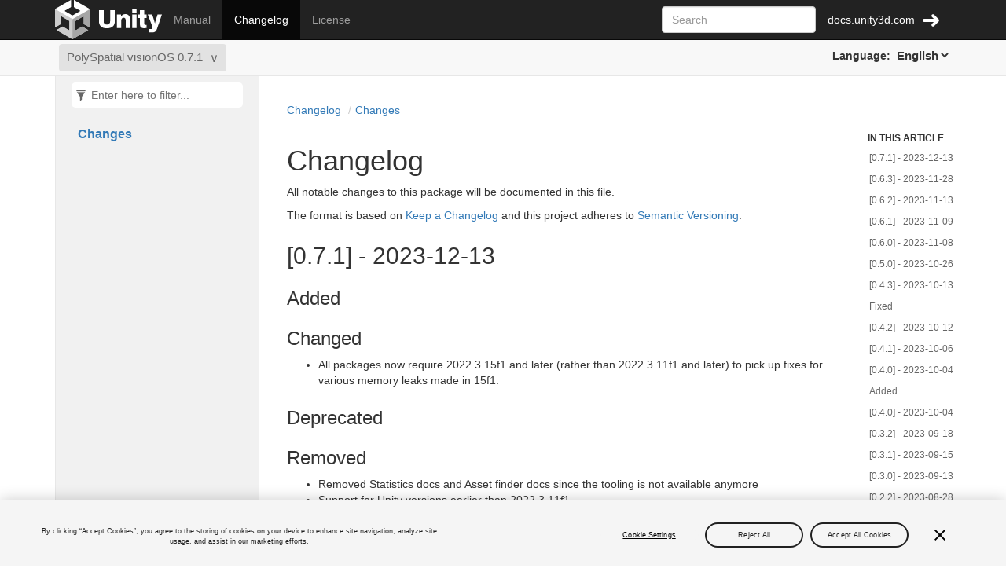

--- FILE ---
content_type: text/html,text/html; charset=utf-8
request_url: https://docs.unity3d.com/Packages/com.unity.polyspatial.visionos@0.7/changelog/CHANGELOG.html
body_size: 5171
content:
<!DOCTYPE html>
<!--[if IE]><![endif]-->
<html>

  <head>
    <script src="https://cdn.cookielaw.org/scripttemplates/otSDKStub.js" data-domain-script="6e91be4c-3145-4ea2-aa64-89d716064836" charset="UTF-8" data-dlayer-ignore="true" data-document-language="true"></script>
    <script>function OptanonWrapper(){}</script>
    <script> 
      window.dataLayer = window.dataLayer || [];
      dataLayer.push({
        event: 'dataLayer-initialized',
        user: {
          user_unity_id: undefined,
          user_logged_in: 'no'
        },  
        environment: {
          environment_locale: undefined,
          environment_currency: undefined
        }
      });
    </script>
      <script>(function(w,d,s,l,i){w[l]=w[l]||[];w[l].push({'gtm.start':new Date().getTime(),event:'gtm.js'});var f=d.getElementsByTagName(s)[0],j=d.createElement(s),dl=l!='dataLayer'?'&l='+l:'';j.async=true;j.src='https://www.googletagmanager.com/gtm.js?id='+i+dl;f.parentNode.insertBefore(j,f);})(window,document,'script','dataLayer','GTM-5V25JL6');</script>
    <script type="text/javascript">thisPackageMetaData = { name: "com.unity.polyspatial.visionos", version: "0.7.1", displayTitle:"PolySpatial visionOS 0.7.1", lang: "en" };</script>
    <meta charset="utf-8">
    <meta http-equiv="X-UA-Compatible" content="IE=edge,chrome=1">
      <meta http-equiv="Cache-Control" content="no-cache, no-store, must-revalidate">
      <meta http-equiv="Pragma" content="no-cache">
      <meta http-equiv="Expires" content="0">
      <meta http-equiv="X-UA-Compatible" content="IE=edge,chrome=1">
    

      <title>Changelog | PolySpatial visionOS | 0.7.1 </title>
      <meta name="viewport" content="width=device-width">
      <meta name="title" content="Changelog | PolySpatial visionOS | 0.7.1 ">
      <meta name="generator" content="docfx 2.70.0 via com.unity.package-manager-doctools@3.1.1-preview on Tuesday, December 19, 2023">
    
      <link rel="shortcut icon" href="../favicon.ico">
      <link rel="stylesheet" href="../styles/docfx.vendor.min.css">
      <link rel="stylesheet" href="../styles/docfx.css">
      <link rel="stylesheet" href="../styles/main.css">
      <link rel="stylesheet" href="../styles/version-switcher.css">
      <link rel="stylesheet" href="../styles/language-switcher.css">
      <link rel="stylesheet" href="../styles/unity.legal.css">
      <meta property="docfx:navrel" content="../toc.html">
      <meta property="docfx:tocrel" content="toc.html">
      <meta property="unity:packageTitle" content="PolySpatial visionOS | 0.7.1">
    
    <meta property="docfx:rel" content="../">
    <meta property="docfx:newtab" content="true">
    <meta property="unity:image-zoom-threshold" content="1200">
  </head>
  <body data-spy="scroll" data-target="#affix" data-offset="120">
    <noscript><iframe src="https://www.googletagmanager.com/ns.html?id=GTM-5V25JL6" height="0" width="0" style="display:none;visibility:hidden"></iframe></noscript>
    <div id="wrapper">
      <header>

        <nav id="autocollapse" class="navbar navbar-inverse ng-scope" role="navigation">
          <div class="container">
            <div class="navbar-header">
              <button type="button" class="navbar-toggle" data-toggle="collapse" data-target="#navbar">
                <span class="sr-only">Toggle navigation</span>
                <span class="icon-bar"></span>
                <span class="icon-bar"></span>
                <span class="icon-bar"></span>
              </button>

              <a class="navbar-brand" href="../index.html">
                <img id="logo" class="svg" src="../logo.svg" alt="">
              </a>
            </div>
            <div class="collapse navbar-collapse" id="navbar">
              <form class="navbar-form navbar-right" role="search" id="search">
                <div class="form-group">
                  <input type="text" class="form-control" id="search-query" placeholder="Search" autocomplete="off">
                </div>
                  <div class="back-to-unity-group">
                    <a class="back-to-unity" href="http://docs.unity3d.com/">docs.unity3d.com</a>
                  </div>
              </form>
            </div>
          </div>
        </nav>

        <div class="subnav navbar navbar-default">
          <div class="container hide-when-search" id="breadcrumb">
            <!-- Unity Customization: Remove content of breadcrumb bar. This space is used for version and language switchers
            <ul class="breadcrumb">
              <li></li>
            </ul>
            -->
          </div>
        </div>
      </header>
      <div class="container body-content">

        <div id="search-results">
          <div class="search-list">Search Results for <span></span></div>
          <div class="sr-items">
            <p><i class="glyphicon glyphicon-refresh index-loading"></i></p>
          </div>
          <ul id="pagination" data-first="First" data-prev="Previous" data-next="Next" data-last="Last"></ul>
        </div>
      </div>
      <div role="main" class="container body-content hide-when-search">

        <div class="sidenav hide-when-search">
          <a class="btn toc-toggle collapse" data-toggle="collapse" href="#sidetoggle" aria-expanded="false" aria-controls="sidetoggle">Show / Hide Table of Contents</a>
          <div class="sidetoggle collapse" id="sidetoggle">
            <div id="sidetoc"></div>
          </div>
        </div>
        <div class="article row grid-right">
          <div class="col-md-10">
          <div id="unity_breadcrumb_placeholder"></div>
            <article class="content wrap" id="_content" data-uid="psvos-changelog">
<h1 id="changelog">Changelog</h1>

<p>All notable changes to this package will be documented in this file.</p>
<p>The format is based on <a href="http://keepachangelog.com/en/1.0.0/">Keep a Changelog</a>
and this project adheres to <a href="http://semver.org/spec/v2.0.0.html">Semantic Versioning</a>.</p>
<h2 id="071---2023-12-13">[0.7.1] - 2023-12-13</h2>
<h3 id="added">Added</h3>
<h3 id="changed">Changed</h3>
<ul>
<li>All packages now require 2022.3.15f1 and later (rather than 2022.3.11f1 and later) to pick up fixes for various memory leaks made in 15f1.</li>
</ul>
<h3 id="deprecated">Deprecated</h3>
<h3 id="removed">Removed</h3>
<ul>
<li>Removed Statistics docs and Asset finder docs since the tooling is not available anymore</li>
<li>Support for Unity versions earlier than 2022.3.11f1.</li>
</ul>
<h3 id="fixed">Fixed</h3>
<h3 id="security">Security</h3>
<h2 id="063---2023-11-28">[0.6.3] - 2023-11-28</h2>
<h3 id="added-1">Added</h3>
<ul>
<li>Added link from the Index page to the Requirements page for easier access to the required Unity versions for Polyspatial.</li>
<li>Added instructions for upgrading/downgrading Play to Device Host app on TestFlight.</li>
</ul>
<h3 id="changed-1">Changed</h3>
<ul>
<li>Moved the PolySpatial Unity Version Support matrix from the Changelog to the Requirements page in the docs.</li>
<li>Play to device page no longer has a compatibility version matrix for each PolySpatial release but points to a google drive folder on where one can find the different Play To Device Host versions.</li>
</ul>
<h3 id="deprecated-1">Deprecated</h3>
<h3 id="removed-1">Removed</h3>
<h3 id="fixed-1">Fixed</h3>
<ul>
<li>Moving volume cameras will no longer recreate the window on every frame.</li>
<li>Fixed crash due when Raycast Target is enabled on UGUI elements.</li>
<li>Corrected docs for PolySpatial version in the Play To Device docs to 0.6.2 version (instead of 0.6.0).</li>
</ul>
<h3 id="security-1">Security</h3>
<h2 id="062---2023-11-13">[0.6.2] - 2023-11-13</h2>
<h3 id="added-2">Added</h3>
<h3 id="changed-2">Changed</h3>
<h3 id="deprecated-2">Deprecated</h3>
<h3 id="removed-2">Removed</h3>
<h3 id="fixed-2">Fixed</h3>
<h3 id="security-2">Security</h3>
<h2 id="061---2023-11-09">[0.6.1] - 2023-11-09</h2>
<p>Our latest release introduces a new feature called &quot;Play To Device.&quot; Please read this <a href="https://discussions.unity.com/t/play-to-device/309359">Discussion post</a> to learn more and visit the <a href="https://docs.unity3d.com/Packages/com.unity.polyspatial.visionos@0.5/manual/PlayToDevice.html">documentation</a> page.</p>
<p>For those who are testing on devices at Apple's developer labs or via a developer kit, you should only be using the following <strong>updated configuration</strong>.</p>
<ul>
<li>Apple Silicon Mac for development</li>
<li>Unity 2022 LTS (2022.3.11f1) and higher</li>
<li>Xcode 15.1 beta 1
<ul>
<li>The Xcode 15 Release Candidate will <em>not</em> work</li>
</ul>
</li>
<li>visionOS beta 4 (21N5259k) - SDK</li>
</ul>
<p>To learn more about Unity's visionOS beta program, please refer to <a href="https://discussions.unity.com/t/welcome-to-unitys-visionos-beta-program/270282">this post</a>.</p>
<h3 id="related-changelogs">Related Changelogs</h3>
<ul>
<li><a href="https://docs.unity3d.com/Packages/com.unity.polyspatial.visionos@0.6/changelog/CHANGELOG.html">com.unity.polyspatial</a></li>
<li><a href="https://docs.unity3d.com/Packages/com.unity.polyspatial.xr@0.6/changelog/CHANGELOG.html">com.unity.polyspatial.xr</a></li>
<li><a href="https://docs.unity3d.com/Packages/com.unity.xr.visionos@0.6/changelog/CHANGELOG.html">com.unity.xr.visionos</a></li>
</ul>
<h3 id="added-3">Added</h3>
<h3 id="changed-3">Changed</h3>
<h3 id="deprecated-3">Deprecated</h3>
<h3 id="removed-3">Removed</h3>
<h3 id="fixed-3">Fixed</h3>
<h3 id="security-3">Security</h3>
<h2 id="060---2023-11-08">[0.6.0] - 2023-11-08</h2>
<h3 id="added-4">Added</h3>
<ul>
<li>Particle property transfer render mode now supports StretchedBillboard-&gt;LengthScale, and has more accurate emitter shape representation.</li>
<li>Added <code>PolySpatialWindowManagerAccess.entityForIdentifier</code> in Swift and <code>PolySpatialObjectUtils.GetPolySpatialIdentifier</code> to C#, to allow accessing the RealityKit Entity corresponding to a Unity GameObject from Swift code. No guarantees are made about whether there is a RealityKit Entity for any given GameObject, or about the lifetime of the Entity.</li>
</ul>
<h3 id="changed-4">Changed</h3>
<h3 id="deprecated-4">Deprecated</h3>
<h3 id="removed-4">Removed</h3>
<h3 id="fixed-4">Fixed</h3>
<ul>
<li>Device Position input values are now converted to RealityKit coordinates (meters, instead of points)</li>
</ul>
<h3 id="security-4">Security</h3>
<h2 id="050---2023-10-26">[0.5.0] - 2023-10-26</h2>
<h3 id="added-5">Added</h3>
<ul>
<li><strong>Particle System Modes</strong>: Developers can now select between particle system modes under <code>Project Settings &gt; PolySpatial &gt; Particle Mode</code>. The available modes offer tradeoffs between performance and quality:
<ul>
<li><strong>Bake to Mesh</strong>: In this mode, a dynamic mesh is baked for every particle system every frame. It closely aligns the visuals with Unity rendering, allowing leverage of most features of Unity's built-in particle systems, including custom shaders authored with ShaderGraph. However, this mode currently imposes a significant performance overhead. We are actively working to improve performance for baked particles.</li>
</ul>
</li>
<li>Added support for platform base text rendering through the new UnityPolySpatialPlatformText component.</li>
</ul>
<h3 id="changed-5">Changed</h3>
<h3 id="deprecated-5">Deprecated</h3>
<h3 id="removed-5">Removed</h3>
<h3 id="fixed-5">Fixed</h3>
<ul>
<li>Fixed an issue where projects with <code>com.unity.polyspatial.visionos</code> would fail to build when App Mode is set to Virtual Reality. Device builds were failing with the error <code>Undefined symbol: _GetPolySpatialNativeAPI</code>, and simulator builds failed to run with a similar error.</li>
</ul>
<h3 id="security-5">Security</h3>
<h2 id="043---2023-10-13">[0.4.3] - 2023-10-13</h2>
<h2 id="fixed-6">Fixed</h2>
<p>-- Slowdown in visionOS player introduced in 0.4.2 fixed.</p>
<h2 id="042---2023-10-12">[0.4.2] - 2023-10-12</h2>
<ul>
<li>Existing windows will now be reused if they are the correct configuration on scene load.</li>
<li>Added fixes for host-side cleanup needed for PlayToDevice</li>
</ul>
<h2 id="041---2023-10-06">[0.4.1] - 2023-10-06</h2>
<h3 id="added-6">Added</h3>
<ul>
<li>Documentation for Volume Camera around configuration assets.</li>
</ul>
<h2 id="040---2023-10-04">[0.4.0] - 2023-10-04</h2>
<h2 id="added-7">Added</h2>
<ul>
<li>Documentation for Volume Camera around configuration assets.</li>
<li>Build error if trying to build for Simulator SDK in Unity prior to 2022.3.11f1.</li>
</ul>
<h2 id="040---2023-10-04-1">[0.4.0] - 2023-10-04</h2>
<h3 id="added-8">Added</h3>
<ul>
<li>PolySpatial now supports Xcode 15.1 beta 1 and visionOS 1.0 beta 4</li>
</ul>
<h2 id="032---2023-09-18">[0.3.2] - 2023-09-18</h2>
<h2 id="031---2023-09-15">[0.3.1] - 2023-09-15</h2>
<h2 id="030---2023-09-13">[0.3.0] - 2023-09-13</h2>
<h2 id="022---2023-08-28">[0.2.2] - 2023-08-28</h2>
<h2 id="021---2023-08-25">[0.2.1] - 2023-08-25</h2>
<h2 id="020---2023-08-21">[0.2.0] - 2023-08-21</h2>
<h2 id="012---2023-08-16">[0.1.2] - 2023-08-16</h2>
<h2 id="012---2023-08-16-1">[0.1.2] - 2023-08-16</h2>
<h2 id="010---2023-07-19">[0.1.0] - 2023-07-19</h2>
<h2 id="004---2023-07-18">[0.0.4] - 2023-07-18</h2>
<h2 id="003---2023-07-18">[0.0.3] - 2023-07-18</h2>
<h2 id="002---2023-07-17">[0.0.2] - 2023-07-17</h2>
<h2 id="001---2023-07-14">[0.0.1] - 2023-07-14</h2>
<h3 id="added-9">Added</h3>
<ul>
<li>Initial PolySpatial visionOS package.</li>
</ul>
</article>
          </div>

          <div class="hidden-sm col-md-2" role="complementary">
            <div class="sideaffix">
              <div class="contribution">
                <ul class="nav">
                </ul>
              </div>
              <nav class="bs-docs-sidebar hidden-print hidden-xs hidden-sm affix" id="affix">
                <h5>In This Article</h5>
                <div></div>
              </nav>
            </div>
          </div>
        </div>
      </div>

      <footer>
        <div class="grad-bottom"></div>
        <div class="footer">
          <div class="container">
            <span class="pull-right">
              <a href="#top">Back to top</a>
            </span>
            <div class="onetrust-inset">
        
      	
      	Copyright © 2023 Unity Technologies &mdash; <a href="https://docs.unity3d.com/Manual/TermsOfUse.html">Trademarks and terms of use</a><br>
              <ul class="unity-footer-menu-legal">
                    <li><a href="https://unity.com/legal">Legal</a></li>
                    <li><a href="https://unity.com/legal/privacy-policy">Privacy Policy</a></li>
                    <li><a href="https://unity.com/legal/cookie-policy">Cookie Policy</a></li>
                    <li><a href="https://unity.com/legal/do-not-sell-my-personal-information">Do Not Sell or Share My Personal Information</a></li>
                    <li><a id="ot-sdk-btn" class="ot-sdk-show-settings" href="javascript:void(0);">Your Privacy Choices (Cookie Settings)</a></li>
              </ul>
            </div>
          </div>
        </div>
      </footer>
    </div>

    <script type="text/javascript" src="../styles/docfx.vendor.min.js"></script>
    <script type="text/javascript" src="../styles/docfx.js"></script>
    <script type="text/javascript" src="../styles/main.js"></script>
    <script type="text/javascript" src="../styles/version-switcher.js"></script>
    <script type="text/javascript" src="../styles/language-switcher.js"></script>
    <script type="text/javascript" src="../styles/metadata-collector.js"></script>
    <script type="text/javascript" src="../styles/PMDT.js"></script>
    <script type="module">
        import mermaid from 'https://cdn.jsdelivr.net/npm/mermaid@10/dist/mermaid.esm.min.mjs';
        mermaid.initialize({ startOnLoad: true });
    </script>
  </body>
</html>


--- FILE ---
content_type: text/html,text/html; charset=utf-8
request_url: https://docs.unity3d.com/Packages/com.unity.polyspatial.visionos@0.7/toc.html
body_size: -42
content:

<div id="sidetoggle">
  <div>
    <div class="sidefilter">
      <form class="toc-filter">
        <span class="glyphicon glyphicon-filter filter-icon"></span>
        <span class="glyphicon glyphicon-remove clear-icon" id="toc_filter_clear"></span>
        <input type="text" id="toc_filter_input" placeholder="Enter here to filter..." onkeypress="if(event.keyCode==13) {return false;}">
      </form>
    </div>
    <div class="sidetoc">
      <div class="toc" id="toc">

          <ul class="nav level1">
                <li>
                    <a href="manual/index.html" name="manual/toc.html" title="Manual">Manual</a>
                </li>
                <li>
                    <a href="changelog/CHANGELOG.html" name="changelog/toc.html" title="Changelog">Changelog</a>
                </li>
                <li>
                    <a href="license/LICENSE.html" name="license/toc.html" title="License">License</a>
                </li>
          </ul>
      </div>
    </div>
  </div>
</div>

--- FILE ---
content_type: text/html,text/html; charset=utf-8
request_url: https://docs.unity3d.com/Packages/com.unity.polyspatial.visionos@0.0/changelog/CHANGELOG.html
body_size: 2686
content:
<!DOCTYPE html>
<!--[if IE]><![endif]-->
<html>

  <head>
    {!See https://docs.google.com/document/d/1takg_GmIBBKKTj-GHZCwzxohpQz7Bhekivkk72kYMtE/edit for reference implementation of OneTrust, dataLayer and GTM}
    {!OneTrust Cookies Consent}
    <script src="https://cdn.cookielaw.org/scripttemplates/otSDKStub.js" data-domain-script="6e91be4c-3145-4ea2-aa64-89d716064836" charset="UTF-8" data-dlayer-ignore="true" data-document-language="true"></script>
    <script>function OptanonWrapper(){}</script>
    {!OneTrust Cookies Consent end}
    {!dataLayer initialization push}
    <script> 
      window.dataLayer = window.dataLayer || [];
      dataLayer.push({
        event: 'dataLayer-initialized',
        user: {
          user_unity_id: undefined,
          user_logged_in: 'no'
        },  
        environment: {
          environment_locale: undefined,
          environment_currency: undefined
        }
      });
    </script>
    {!dataLayer initialization push end}
    {!Google Tag Manager}
      <script>(function(w,d,s,l,i){w[l]=w[l]||[];w[l].push({'gtm.start':new Date().getTime(),event:'gtm.js'});var f=d.getElementsByTagName(s)[0],j=d.createElement(s),dl=l!='dataLayer'?'&l='+l:'';j.async=true;j.src='https://www.googletagmanager.com/gtm.js?id='+i+dl;f.parentNode.insertBefore(j,f);})(window,document,'script','dataLayer','GTM-5V25JL6');</script>
    {!Google Tag Manager end}
    <script type="text/javascript">thisPackageMetaData = { name: "com.unity.polyspatial.visionos", version: "0.0.4", displayTitle:"PolySpatial visionOS 0.0.4", lang: "en" };</script>
    <meta charset="utf-8">
    <meta http-equiv="X-UA-Compatible" content="IE=edge,chrome=1">
      <meta http-equiv="Cache-Control" content="no-cache, no-store, must-revalidate">
      <meta http-equiv="Pragma" content="no-cache">
      <meta http-equiv="Expires" content="0">
      <meta http-equiv="X-UA-Compatible" content="IE=edge,chrome=1">
    

      <title>Changelog | PolySpatial visionOS | 0.0.4 </title>
      <meta name="viewport" content="width=device-width">
      <meta name="title" content="Changelog | PolySpatial visionOS | 0.0.4 ">
      <meta name="generator" content="docfx 2.70.0 via com.unity.package-manager-doctools@3.0.2-preview on Thursday, November 9, 2023">
    
      <link rel="shortcut icon" href="../favicon.ico">
      <link rel="stylesheet" href="../styles/docfx.vendor.min.css">
      <link rel="stylesheet" href="../styles/docfx.css">
      <link rel="stylesheet" href="../styles/main.css">
      <link rel="stylesheet" href="../styles/version-switcher.css">
      <link rel="stylesheet" href="../styles/language-switcher.css">
      <link rel="stylesheet" href="../styles/unity.legal.css">
      <meta property="docfx:navrel" content="../toc.html">
      <meta property="docfx:tocrel" content="toc.html">
      <meta property="unity:packageTitle" content="PolySpatial visionOS | 0.0.4">
    
    <meta property="docfx:rel" content="../">
    <meta property="docfx:newtab" content="true">
    <meta property="unity:image-zoom-threshold" content="1200">
  </head>
  <body data-spy="scroll" data-target="#affix" data-offset="120">
    <noscript><iframe src="https://www.googletagmanager.com/ns.html?id=GTM-5V25JL6" height="0" width="0" style="display:none;visibility:hidden"></iframe></noscript>
    <div id="wrapper">
      <header>

        <nav id="autocollapse" class="navbar navbar-inverse ng-scope" role="navigation">
          <div class="container">
            <div class="navbar-header">
              <button type="button" class="navbar-toggle" data-toggle="collapse" data-target="#navbar">
                <span class="sr-only">Toggle navigation</span>
                <span class="icon-bar"></span>
                <span class="icon-bar"></span>
                <span class="icon-bar"></span>
              </button>

              <a class="navbar-brand" href="../index.html">
                <img id="logo" class="svg" src="../logo.svg" alt="">
              </a>
            </div>
            <div class="collapse navbar-collapse" id="navbar">
              <form class="navbar-form navbar-right" role="search" id="search">
                <div class="form-group">
                  <input type="text" class="form-control" id="search-query" placeholder="Search" autocomplete="off">
                </div>
                  <div class="back-to-unity-group">
                    <a class="back-to-unity" href="http://docs.unity3d.com/">docs.unity3d.com</a>
                  </div>
              </form>
            </div>
          </div>
        </nav>

        <div class="subnav navbar navbar-default">
          <div class="container hide-when-search" id="breadcrumb">
            <!-- Unity Customization: Remove content of breadcrumb bar. This space is used for version and language switchers
            <ul class="breadcrumb">
              <li></li>
            </ul>
            -->
          </div>
        </div>
      </header>
      <div class="container body-content">

        <div id="search-results">
          <div class="search-list">Search Results for <span></span></div>
          <div class="sr-items">
            <p><i class="glyphicon glyphicon-refresh index-loading"></i></p>
          </div>
          <ul id="pagination" data-first="First" data-prev="Previous" data-next="Next" data-last="Last"></ul>
        </div>
      </div>
      <div role="main" class="container body-content hide-when-search">

        <div class="sidenav hide-when-search">
          <a class="btn toc-toggle collapse" data-toggle="collapse" href="#sidetoggle" aria-expanded="false" aria-controls="sidetoggle">Show / Hide Table of Contents</a>
          <div class="sidetoggle collapse" id="sidetoggle">
            <div id="sidetoc"></div>
          </div>
        </div>
        <div class="article row grid-right">
          <div class="col-md-10">
          <div id="unity_breadcrumb_placeholder"></div>
            <article class="content wrap" id="_content" data-uid="">
<h1 id="changelog">Changelog</h1>

<p>All notable changes to this package will be documented in this file.</p>
<p>The format is based on <a href="http://keepachangelog.com/en/1.0.0/">Keep a Changelog</a>
and this project adheres to <a href="http://semver.org/spec/v2.0.0.html">Semantic Versioning</a>.</p>
<h2 id="004---2023-07-18">[0.0.4] - 2023-07-18</h2>
<h2 id="003---2023-07-18">[0.0.3] - 2023-07-18</h2>
<h2 id="002---2023-07-17">[0.0.2] - 2023-07-17</h2>
<h2 id="001---2023-07-14">[0.0.1] - 2023-07-14</h2>
<h3 id="added">Added</h3>
<ul>
<li>Initial PolySpatial visionOS package.</li>
</ul>
</article>
          </div>

          <div class="hidden-sm col-md-2" role="complementary">
            <div class="sideaffix">
              <div class="contribution">
                <ul class="nav">
                </ul>
              </div>
              <nav class="bs-docs-sidebar hidden-print hidden-xs hidden-sm affix" id="affix">
                <h5>In This Article</h5>
                <div></div>
              </nav>
            </div>
          </div>
        </div>
      </div>

      <footer>
        <div class="grad-bottom"></div>
        <div class="footer">
          <div class="container">
            <span class="pull-right">
              <a href="#top">Back to top</a>
            </span>
            <div class="onetrust-inset">
        
      	
      	Copyright © 2023 Unity Technologies &mdash; <a href="https://docs.unity3d.com/Manual/TermsOfUse.html">Trademarks and terms of use</a><br>
              <ul class="unity-footer-menu-legal">
                    <li><a href="https://unity.com/legal">Legal</a></li>
                    <li><a href="https://unity.com/legal/privacy-policy">Privacy Policy</a></li>
                    <li><a href="https://unity.com/legal/cookie-policy">Cookie Policy</a></li>
                    <li><a href="https://unity.com/legal/do-not-sell-my-personal-information">Do Not Sell or Share My Personal Information</a></li>
                    <li><a id="ot-sdk-btn" class="ot-sdk-show-settings" href="javascript:void(0);">Your Privacy Choices (Cookie Settings)</a></li>
              </ul>
            </div>
          </div>
        </div>
      </footer>
    </div>

    <script type="text/javascript" src="../styles/docfx.vendor.min.js"></script>
    <script type="text/javascript" src="../styles/docfx.js"></script>
    <script type="text/javascript" src="../styles/main.js"></script>
    <script type="text/javascript" src="../styles/version-switcher.js"></script>
    <script type="text/javascript" src="../styles/language-switcher.js"></script>
    <script type="text/javascript" src="../styles/metadata-collector.js"></script>
    <script type="text/javascript" src="../styles/PMDT.js"></script>
    <script type="module">
        import mermaid from 'https://cdn.jsdelivr.net/npm/mermaid@10/dist/mermaid.esm.min.mjs';
        mermaid.initialize({ startOnLoad: true });
    </script>
  </body>
</html>


--- FILE ---
content_type: text/html,text/html; charset=utf-8
request_url: https://docs.unity3d.com/Packages/com.unity.polyspatial.visionos@0.1/changelog/CHANGELOG.html
body_size: 2859
content:
<!DOCTYPE html>
<!--[if IE]><![endif]--><html><head>
<!-- OneTrust Cookies Consent Notice start -->
<script charset="UTF-8" data-domain-script="6e91be4c-3145-4ea2-aa64-89d716064836" src="https://cdn.cookielaw.org/scripttemplates/otSDKStub.js" type="text/javascript"></script>
<script type="text/javascript">
  function OptanonWrapper() { }
</script>
<!-- OneTrust Cookies Consent Notice end -->
<script>(function(w,d,s,l,i){w[l]=w[l]||[];w[l].push({'gtm.start':  new Date().getTime(),event:'gtm.js'});var f=d.getElementsByTagName(s)[0],   j=d.createElement(s),dl=l!='dataLayer'?'&l='+l:'';j.async=true;j.src=   'https://www.googletagmanager.com/gtm.js?id='+i+dl;f.parentNode.insertBefore(j,f);  })(window,document,'script','dataLayer','GTM-5V25JL6');</script>
<script type="text/javascript">thisPackageMetaData = { name: "com.unity.polyspatial.visionos", version: "0.1.2", displayTitle:"PolySpatial visionOS 0.1.2", lang: "en" };</script><style>/* this styling formats the links in the footer required for legal compliance 
* it's derived from the demo supplied here: https://github.com/Unity-Technologies/onetrust-integration-demo/blob/main/styles.css
*/

/* pmdt specific footer customisations */
ul.unity-footer-menu-legal, ul.unity-footer-menu-legal li {
  padding: 0;
  margin: 0;
}
ul.unity-footer-menu-legal li {
  list-style-type: none;
  padding-right: 20px;
  display: inline;
}

/* the injected one-trust widget will overlap all the footer content obscuring some legal links */
.footer .container .onetrust-inset {
  padding-left: 50px;
}

/* cookie settings button */
.footer #ot-sdk-btn-container {
  display: inline-block;
  line-height: 20px;
}
.footer #ot-sdk-btn.ot-sdk-show-settings {
  color: #337ab7;
  border: none;
  border-bottom: 1px solid #FFF;
  padding: inherit;
  font-size: inherit;
  line-height: inherit;
  transition: inherit;
}
.footer #ot-sdk-btn.ot-sdk-show-settings:hover {
  background-color: inherit;
  color: #23527c;
  border-bottom: 1px solid #FFF;
}
.footer #ot-sdk-btn.ot-sdk-show-settings:before {
  content: "";
  display: inline-block;
  /* path is relative to the build directory, pmdt will copy the image in the expected location */
  background: transparent url(../privacyoptions.svg) no-repeat center center;
  width: 30px;
  text-decoration: none;
  height: 14px;
  margin-right: 5px;
  margin-top: 2px;
}

footer .copyright-line {
  font-size: 0.8em; line-height: 22px;
}   

/* override the docfx.css to accomodate the enlarged footer */
.article {
  margin-bottom: 135px;
}</style>
<meta charset="utf-8"/>
<meta content="IE=edge,chrome=1" http-equiv="X-UA-Compatible"/>
<meta content="no-cache, no-store, must-revalidate" http-equiv="Cache-Control"/>
<meta content="no-cache" http-equiv="Pragma"/>
<meta content="0" http-equiv="Expires"/>
<title>Changelog | PolySpatial visionOS | 0.1.2 </title>
<meta content="width=device-width" name="viewport"/>
<meta content="Changelog | PolySpatial visionOS | 0.1.2 " name="title"/>
<meta content="docfx 2.58.9.0" name="generator"/>
<link href="../favicon.ico" rel="shortcut icon"/>
<link href="../styles/docfx.vendor.css" rel="stylesheet"/>
<link href="../styles/docfx.css" rel="stylesheet"/>
<link href="../styles/main.css" rel="stylesheet"/>
<link href="../styles/version-switcher.css" rel="stylesheet"/>
<link href="../styles/language-switcher.css" rel="stylesheet"/>
<meta content="../toc.html" property="docfx:navrel"/>
<meta content="toc.html" property="docfx:tocrel"/>
<meta content="PolySpatial visionOS | 0.1.2" property="unity:packageTitle"/>
<meta content="../" property="docfx:rel"/>
<meta content="true" property="docfx:newtab"/>
<meta content="1200" property="unity:image-zoom-threshold"/>
</head>
<body class="" data-spy="scroll" data-target="#affix">
<noscript><iframe height="0" src="https://www.googletagmanager.com/ns.html?id=GTM-5V25JL6" style="display:none;visibility:hidden" width="0"></iframe></noscript>
<div id="wrapper">
<header>
<nav class="navbar navbar-inverse ng-scope" id="autocollapse" role="navigation">
<div class="container">
<div class="navbar-header">
<button class="navbar-toggle" data-target="#navbar" data-toggle="collapse" type="button">
<span class="sr-only">Toggle navigation</span>
<span class="icon-bar"></span>
<span class="icon-bar"></span>
<span class="icon-bar"></span>
</button>
<a class="navbar-brand" href="../index.html">
<img alt="" class="svg" id="logo" src="../logo.svg"/>
</a>
</div>
<div class="collapse navbar-collapse" id="navbar">
<form class="navbar-form navbar-right" id="search" role="search">
<div class="form-group">
<input autocomplete="off" class="form-control" id="search-query" placeholder="Search" type="text"/>
</div>
<div class="back-to-unity-group">
<a class="back-to-unity" href="http://docs.unity3d.com/">docs.unity3d.com</a>
</div>
</form>
</div>
</div>
</nav>
<div class="subnav navbar navbar-default">
<div class="container hide-when-search" id="breadcrumb">
</div>
</div>
</header>
<div class="container body-content">
<div id="search-results">
<div class="search-list"></div>
<div class="sr-items"></div>
<ul id="pagination"></ul>
</div>
</div>
<div class="container body-content hide-when-search" role="main">
<div class="sidenav hide-when-search">
<a aria-controls="sidetoggle" aria-expanded="false" class="btn toc-toggle collapse" data-toggle="collapse" href="#sidetoggle">Show / Hide Table of Contents</a>
<div class="sidetoggle collapse" id="sidetoggle">
<div id="sidetoc"></div>
</div>
</div>
<div class="article row grid-right">
<div class="col-md-10" id="main_content">
<div id="breadcrumb_placeholder"></div>
<article class="content wrap" data-uid="psvos-changelog" id="_content">
<h1 id="changelog">Changelog</h1>
<p>All notable changes to this package will be documented in this file.</p>
<p>The format is based on <a href="http://keepachangelog.com/en/1.0.0/">Keep a Changelog</a>
and this project adheres to <a href="http://semver.org/spec/v2.0.0.html">Semantic Versioning</a>.</p>
<h2 id="012---2023-08-16">[0.1.2] - 2023-08-16</h2>
<h2 id="010---2023-07-19">[0.1.0] - 2023-07-19</h2>
<h2 id="004---2023-07-18">[0.0.4] - 2023-07-18</h2>
<h2 id="003---2023-07-18">[0.0.3] - 2023-07-18</h2>
<h2 id="002---2023-07-17">[0.0.2] - 2023-07-17</h2>
<h2 id="001---2023-07-14">[0.0.1] - 2023-07-14</h2>
<h3 id="added">Added</h3>
<ul>
<li>Initial PolySpatial visionOS package.</li>
</ul>
</article>
</div>
<div class="hidden-sm col-md-2" role="complementary">
<div class="sideaffix">
<div class="contribution">
<ul class="nav">
</ul>
</div>
<nav class="bs-docs-sidebar hidden-print hidden-xs hidden-sm affix" id="affix">
<!-- <p><a class="back-to-top" href="#top">Back to top</a><p> -->
</nav>
</div>
</div>
</div>
</div>
<footer>
<div class="grad-bottom"></div>
<div class="footer">
<div class="container">
<span class="pull-right">
<a href="#top">Back to top</a>
</span>
<div class="onetrust-inset">
  Copyright © 2023 Unity Technologies — <a href="https://docs.unity3d.com/Manual/TermsOfUse.html">Terms of use</a>
<ul class="unity-footer-menu-legal">
<li><a href="https://unity.com/legal">Legal</a></li>
<li><a href="https://unity.com/legal/privacy-policy">Privacy Policy</a></li>
<li><a href="https://unity.com/legal/cookie-policy">Cookies</a></li>
<li><a href="https://unity.com/legal/do-not-sell-my-personal-information">Do Not Sell or Share My Personal Information</a></li>
<li><a class="ot-sdk-show-settings" href="javascript:void(0);" id="ot-sdk-btn">Your Privacy Choices (Cookie Settings)</a></li>
</ul>
<span class="copyright-line">"Unity", Unity logos, and other Unity trademarks are trademarks or registered trademarks of Unity Technologies or its affiliates in the U.S. and elsewhere (more info <a href="https://unity.com/legal/trademarks">here</a>). Other names or brands are trademarks of their respective owners.
  <br/>Generated by <strong>DocFX</strong> on 18 October 2023</span>
</div></div>
</div>
</footer>
</div>
<script src="../styles/docfx.vendor.js" type="text/javascript"></script>
<script src="../styles/docfx.js" type="text/javascript"></script>
<script src="../styles/main.js" type="text/javascript"></script>
<script src="../styles/version-switcher.js" type="text/javascript"></script>
<script src="../styles/language-switcher.js" type="text/javascript"></script>
<script src="../styles/metadata-collector.js" type="text/javascript"></script>
<script src="../styles/PMDT.js" type="text/javascript"></script>
<script type="module">
        import mermaid from 'https://cdn.jsdelivr.net/npm/mermaid@10/dist/mermaid.esm.min.mjs';
        mermaid.initialize({ startOnLoad: true });
    </script>
</body></html>

--- FILE ---
content_type: text/html,text/html; charset=utf-8
request_url: https://docs.unity3d.com/Packages/com.unity.polyspatial.visionos@0.2/changelog/CHANGELOG.html
body_size: 2893
content:
<!DOCTYPE html>
<!--[if IE]><![endif]--><html><head>
<!-- OneTrust Cookies Consent Notice start -->
<script charset="UTF-8" data-domain-script="6e91be4c-3145-4ea2-aa64-89d716064836" src="https://cdn.cookielaw.org/scripttemplates/otSDKStub.js" type="text/javascript"></script>
<script type="text/javascript">
  function OptanonWrapper() { }
</script>
<!-- OneTrust Cookies Consent Notice end -->
<script>(function(w,d,s,l,i){w[l]=w[l]||[];w[l].push({'gtm.start':  new Date().getTime(),event:'gtm.js'});var f=d.getElementsByTagName(s)[0],   j=d.createElement(s),dl=l!='dataLayer'?'&l='+l:'';j.async=true;j.src=   'https://www.googletagmanager.com/gtm.js?id='+i+dl;f.parentNode.insertBefore(j,f);  })(window,document,'script','dataLayer','GTM-5V25JL6');</script>
<script type="text/javascript">thisPackageMetaData = { name: "com.unity.polyspatial.visionos", version: "0.2.2", displayTitle:"PolySpatial visionOS 0.2.2", lang: "en" };</script><style>/* this styling formats the links in the footer required for legal compliance 
* it's derived from the demo supplied here: https://github.com/Unity-Technologies/onetrust-integration-demo/blob/main/styles.css
*/

/* pmdt specific footer customisations */
ul.unity-footer-menu-legal, ul.unity-footer-menu-legal li {
  padding: 0;
  margin: 0;
}
ul.unity-footer-menu-legal li {
  list-style-type: none;
  padding-right: 20px;
  display: inline;
}

/* the injected one-trust widget will overlap all the footer content obscuring some legal links */
.footer .container .onetrust-inset {
  padding-left: 50px;
}

/* cookie settings button */
.footer #ot-sdk-btn-container {
  display: inline-block;
  line-height: 20px;
}
.footer #ot-sdk-btn.ot-sdk-show-settings {
  color: #337ab7;
  border: none;
  border-bottom: 1px solid #FFF;
  padding: inherit;
  font-size: inherit;
  line-height: inherit;
  transition: inherit;
}
.footer #ot-sdk-btn.ot-sdk-show-settings:hover {
  background-color: inherit;
  color: #23527c;
  border-bottom: 1px solid #FFF;
}
.footer #ot-sdk-btn.ot-sdk-show-settings:before {
  content: "";
  display: inline-block;
  /* path is relative to the build directory, pmdt will copy the image in the expected location */
  background: transparent url(../privacyoptions.svg) no-repeat center center;
  width: 30px;
  text-decoration: none;
  height: 14px;
  margin-right: 5px;
  margin-top: 2px;
}

footer .copyright-line {
  font-size: 0.8em; line-height: 22px;
}   

/* override the docfx.css to accomodate the enlarged footer */
.article {
  margin-bottom: 135px;
}</style>
<meta charset="utf-8"/>
<meta content="IE=edge,chrome=1" http-equiv="X-UA-Compatible"/>
<meta content="no-cache, no-store, must-revalidate" http-equiv="Cache-Control"/>
<meta content="no-cache" http-equiv="Pragma"/>
<meta content="0" http-equiv="Expires"/>
<title>Changelog | PolySpatial visionOS | 0.2.2 </title>
<meta content="width=device-width" name="viewport"/>
<meta content="Changelog | PolySpatial visionOS | 0.2.2 " name="title"/>
<meta content="docfx 2.58.9.0" name="generator"/>
<link href="../favicon.ico" rel="shortcut icon"/>
<link href="../styles/docfx.vendor.css" rel="stylesheet"/>
<link href="../styles/docfx.css" rel="stylesheet"/>
<link href="../styles/main.css" rel="stylesheet"/>
<link href="../styles/version-switcher.css" rel="stylesheet"/>
<link href="../styles/language-switcher.css" rel="stylesheet"/>
<meta content="../toc.html" property="docfx:navrel"/>
<meta content="toc.html" property="docfx:tocrel"/>
<meta content="PolySpatial visionOS | 0.2.2" property="unity:packageTitle"/>
<meta content="../" property="docfx:rel"/>
<meta content="true" property="docfx:newtab"/>
<meta content="1200" property="unity:image-zoom-threshold"/>
</head>
<body class="" data-spy="scroll" data-target="#affix">
<noscript><iframe height="0" src="https://www.googletagmanager.com/ns.html?id=GTM-5V25JL6" style="display:none;visibility:hidden" width="0"></iframe></noscript>
<div id="wrapper">
<header>
<nav class="navbar navbar-inverse ng-scope" id="autocollapse" role="navigation">
<div class="container">
<div class="navbar-header">
<button class="navbar-toggle" data-target="#navbar" data-toggle="collapse" type="button">
<span class="sr-only">Toggle navigation</span>
<span class="icon-bar"></span>
<span class="icon-bar"></span>
<span class="icon-bar"></span>
</button>
<a class="navbar-brand" href="../index.html">
<img alt="" class="svg" id="logo" src="../logo.svg"/>
</a>
</div>
<div class="collapse navbar-collapse" id="navbar">
<form class="navbar-form navbar-right" id="search" role="search">
<div class="form-group">
<input autocomplete="off" class="form-control" id="search-query" placeholder="Search" type="text"/>
</div>
<div class="back-to-unity-group">
<a class="back-to-unity" href="http://docs.unity3d.com/">docs.unity3d.com</a>
</div>
</form>
</div>
</div>
</nav>
<div class="subnav navbar navbar-default">
<div class="container hide-when-search" id="breadcrumb">
</div>
</div>
</header>
<div class="container body-content">
<div id="search-results">
<div class="search-list"></div>
<div class="sr-items"></div>
<ul id="pagination"></ul>
</div>
</div>
<div class="container body-content hide-when-search" role="main">
<div class="sidenav hide-when-search">
<a aria-controls="sidetoggle" aria-expanded="false" class="btn toc-toggle collapse" data-toggle="collapse" href="#sidetoggle">Show / Hide Table of Contents</a>
<div class="sidetoggle collapse" id="sidetoggle">
<div id="sidetoc"></div>
</div>
</div>
<div class="article row grid-right">
<div class="col-md-10" id="main_content">
<div id="breadcrumb_placeholder"></div>
<article class="content wrap" data-uid="psvos-changelog" id="_content">
<h1 id="changelog">Changelog</h1>
<p>All notable changes to this package will be documented in this file.</p>
<p>The format is based on <a href="http://keepachangelog.com/en/1.0.0/">Keep a Changelog</a>
and this project adheres to <a href="http://semver.org/spec/v2.0.0.html">Semantic Versioning</a>.</p>
<h2 id="022---2023-08-28">[0.2.2] - 2023-08-28</h2>
<h2 id="021---2023-08-25">[0.2.1] - 2023-08-25</h2>
<h2 id="020---2023-08-21">[0.2.0] - 2023-08-21</h2>
<h2 id="012---2023-08-16">[0.1.2] - 2023-08-16</h2>
<h2 id="010---2023-07-19">[0.1.0] - 2023-07-19</h2>
<h2 id="004---2023-07-18">[0.0.4] - 2023-07-18</h2>
<h2 id="003---2023-07-18">[0.0.3] - 2023-07-18</h2>
<h2 id="002---2023-07-17">[0.0.2] - 2023-07-17</h2>
<h2 id="001---2023-07-14">[0.0.1] - 2023-07-14</h2>
<h3 id="added">Added</h3>
<ul>
<li>Initial PolySpatial visionOS package.</li>
</ul>
</article>
</div>
<div class="hidden-sm col-md-2" role="complementary">
<div class="sideaffix">
<div class="contribution">
<ul class="nav">
</ul>
</div>
<nav class="bs-docs-sidebar hidden-print hidden-xs hidden-sm affix" id="affix">
<!-- <p><a class="back-to-top" href="#top">Back to top</a><p> -->
</nav>
</div>
</div>
</div>
</div>
<footer>
<div class="grad-bottom"></div>
<div class="footer">
<div class="container">
<span class="pull-right">
<a href="#top">Back to top</a>
</span>
<div class="onetrust-inset">
  Copyright © 2023 Unity Technologies — <a href="https://docs.unity3d.com/Manual/TermsOfUse.html">Terms of use</a>
<ul class="unity-footer-menu-legal">
<li><a href="https://unity.com/legal">Legal</a></li>
<li><a href="https://unity.com/legal/privacy-policy">Privacy Policy</a></li>
<li><a href="https://unity.com/legal/cookie-policy">Cookies</a></li>
<li><a href="https://unity.com/legal/do-not-sell-my-personal-information">Do Not Sell or Share My Personal Information</a></li>
<li><a class="ot-sdk-show-settings" href="javascript:void(0);" id="ot-sdk-btn">Your Privacy Choices (Cookie Settings)</a></li>
</ul>
<span class="copyright-line">"Unity", Unity logos, and other Unity trademarks are trademarks or registered trademarks of Unity Technologies or its affiliates in the U.S. and elsewhere (more info <a href="https://unity.com/legal/trademarks">here</a>). Other names or brands are trademarks of their respective owners.
  <br/>Generated by <strong>DocFX</strong> on 18 October 2023</span>
</div></div>
</div>
</footer>
</div>
<script src="../styles/docfx.vendor.js" type="text/javascript"></script>
<script src="../styles/docfx.js" type="text/javascript"></script>
<script src="../styles/main.js" type="text/javascript"></script>
<script src="../styles/version-switcher.js" type="text/javascript"></script>
<script src="../styles/language-switcher.js" type="text/javascript"></script>
<script src="../styles/metadata-collector.js" type="text/javascript"></script>
<script src="../styles/PMDT.js" type="text/javascript"></script>
<script type="module">
        import mermaid from 'https://cdn.jsdelivr.net/npm/mermaid@10/dist/mermaid.esm.min.mjs';
        mermaid.initialize({ startOnLoad: true });
    </script>
</body></html>

--- FILE ---
content_type: text/html,text/html; charset=utf-8
request_url: https://docs.unity3d.com/Packages/com.unity.polyspatial.visionos@0.3/changelog/CHANGELOG.html
body_size: 3200
content:
<!DOCTYPE html>
<!--[if IE]><![endif]--><html><head>
<!-- OneTrust Cookies Consent Notice start -->
<script charset="UTF-8" data-domain-script="6e91be4c-3145-4ea2-aa64-89d716064836" src="https://cdn.cookielaw.org/scripttemplates/otSDKStub.js" type="text/javascript"></script>
<script type="text/javascript">
  function OptanonWrapper() { }
</script>
<!-- OneTrust Cookies Consent Notice end -->
<script>(function(w,d,s,l,i){w[l]=w[l]||[];w[l].push({'gtm.start':  new Date().getTime(),event:'gtm.js'});var f=d.getElementsByTagName(s)[0],   j=d.createElement(s),dl=l!='dataLayer'?'&l='+l:'';j.async=true;j.src=   'https://www.googletagmanager.com/gtm.js?id='+i+dl;f.parentNode.insertBefore(j,f);  })(window,document,'script','dataLayer','GTM-5V25JL6');</script>
<script type="text/javascript">thisPackageMetaData = { name: "com.unity.polyspatial.visionos", version: "0.3.3", displayTitle:"PolySpatial visionOS 0.3.3", lang: "en" };</script><style>/* this styling formats the links in the footer required for legal compliance 
* it's derived from the demo supplied here: https://github.com/Unity-Technologies/onetrust-integration-demo/blob/main/styles.css
*/

/* pmdt specific footer customisations */
ul.unity-footer-menu-legal, ul.unity-footer-menu-legal li {
  padding: 0;
  margin: 0;
}
ul.unity-footer-menu-legal li {
  list-style-type: none;
  padding-right: 20px;
  display: inline;
}

/* the injected one-trust widget will overlap all the footer content obscuring some legal links */
.footer .container .onetrust-inset {
  padding-left: 50px;
}

/* cookie settings button */
.footer #ot-sdk-btn-container {
  display: inline-block;
  line-height: 20px;
}
.footer #ot-sdk-btn.ot-sdk-show-settings {
  color: #337ab7;
  border: none;
  border-bottom: 1px solid #FFF;
  padding: inherit;
  font-size: inherit;
  line-height: inherit;
  transition: inherit;
}
.footer #ot-sdk-btn.ot-sdk-show-settings:hover {
  background-color: inherit;
  color: #23527c;
  border-bottom: 1px solid #FFF;
}
.footer #ot-sdk-btn.ot-sdk-show-settings:before {
  content: "";
  display: inline-block;
  /* path is relative to the build directory, pmdt will copy the image in the expected location */
  background: transparent url(../privacyoptions.svg) no-repeat center center;
  width: 30px;
  text-decoration: none;
  height: 14px;
  margin-right: 5px;
  margin-top: 2px;
}

footer .copyright-line {
  font-size: 0.8em; line-height: 22px;
}   

/* override the docfx.css to accomodate the enlarged footer */
.article {
  margin-bottom: 135px;
}</style>
<meta charset="utf-8"/>
<meta content="IE=edge,chrome=1" http-equiv="X-UA-Compatible"/>
<meta content="no-cache, no-store, must-revalidate" http-equiv="Cache-Control"/>
<meta content="no-cache" http-equiv="Pragma"/>
<meta content="0" http-equiv="Expires"/>
<meta content="IE=edge,chrome=1" http-equiv="X-UA-Compatible"/>
<title>Changelog | PolySpatial visionOS | 0.3.3 </title>
<meta content="width=device-width" name="viewport"/>
<meta content="Changelog | PolySpatial visionOS | 0.3.3 " name="title"/>
<meta content="docfx " name="generator"/>
<link href="../favicon.ico" rel="shortcut icon"/>
<link href="../styles/docfx.vendor.min.css" rel="stylesheet"/>
<link href="../styles/docfx.css" rel="stylesheet"/>
<link href="../styles/main.css" rel="stylesheet"/>
<link href="../styles/version-switcher.css" rel="stylesheet"/>
<link href="../styles/language-switcher.css" rel="stylesheet"/>
<meta content="../toc.html" property="docfx:navrel"/>
<meta content="toc.html" property="docfx:tocrel"/>
<meta content="PolySpatial visionOS | 0.3.3" property="unity:packageTitle"/>
<meta content="../" property="docfx:rel"/>
<meta content="true" property="docfx:newtab"/>
<meta content="1200" property="unity:image-zoom-threshold"/>
</head>
<body data-offset="120" data-spy="scroll" data-target="#affix">
<noscript><iframe height="0" src="https://www.googletagmanager.com/ns.html?id=GTM-5V25JL6" style="display:none;visibility:hidden" width="0"></iframe></noscript>
<div id="wrapper">
<header>
<nav class="navbar navbar-inverse ng-scope" id="autocollapse" role="navigation">
<div class="container">
<div class="navbar-header">
<button class="navbar-toggle" data-target="#navbar" data-toggle="collapse" type="button">
<span class="sr-only">Toggle navigation</span>
<span class="icon-bar"></span>
<span class="icon-bar"></span>
<span class="icon-bar"></span>
</button>
<a class="navbar-brand" href="../index.html">
<img alt="" class="svg" id="logo" src="../logo.svg"/>
</a>
</div>
<div class="collapse navbar-collapse" id="navbar">
<form class="navbar-form navbar-right" id="search" role="search">
<div class="form-group">
<input autocomplete="off" class="form-control" id="search-query" placeholder="Search" type="text"/>
</div>
<div class="back-to-unity-group">
<a class="back-to-unity" href="http://docs.unity3d.com/">docs.unity3d.com</a>
</div>
</form>
</div>
</div>
</nav>
<div class="subnav navbar navbar-default">
<div class="container hide-when-search" id="breadcrumb">
<!-- Unity Customization: Remove content of breadcrumb bar. This space is used for version and language switchers
            <ul class="breadcrumb">
              <li></li>
            </ul>
            -->
</div>
</div>
</header>
<div class="container body-content">
<div id="search-results">
<div class="search-list">Search Results for <span></span></div>
<div class="sr-items">
<p><i class="glyphicon glyphicon-refresh index-loading"></i></p>
</div>
<ul data-first="First" data-last="Last" data-next="Next" data-prev="Previous" id="pagination"></ul>
</div>
</div>
<div class="container body-content hide-when-search" role="main">
<div class="sidenav hide-when-search">
<a aria-controls="sidetoggle" aria-expanded="false" class="btn toc-toggle collapse" data-toggle="collapse" href="#sidetoggle">Show / Hide Table of Contents</a>
<div class="sidetoggle collapse" id="sidetoggle">
<div id="sidetoc"></div>
</div>
</div>
<div class="article row grid-right">
<div class="col-md-10">
<div id="unity_breadcrumb_placeholder"></div>
<article class="content wrap" data-uid="psvos-changelog" id="_content">
<h1 id="changelog">Changelog</h1>
<p>All notable changes to this package will be documented in this file.</p>
<p>The format is based on <a href="http://keepachangelog.com/en/1.0.0/">Keep a Changelog</a>
and this project adheres to <a href="http://semver.org/spec/v2.0.0.html">Semantic Versioning</a>.</p>
<h2 id="033---2023-09-28">[0.3.3] - 2023-09-28</h2>
<ul>
<li>Fix for hang on shader graph loading.</li>
<li>Fix for failure to send native textures/RenderTextures.</li>
<li>Fix for API issue causing TestFlight rejections.</li>
</ul>
<h2 id="032---2023-09-18">[0.3.2] - 2023-09-18</h2>
<h2 id="031---2023-09-15">[0.3.1] - 2023-09-15</h2>
<h2 id="030---2023-09-13">[0.3.0] - 2023-09-13</h2>
<h2 id="022---2023-08-28">[0.2.2] - 2023-08-28</h2>
<h2 id="021---2023-08-25">[0.2.1] - 2023-08-25</h2>
<h2 id="020---2023-08-21">[0.2.0] - 2023-08-21</h2>
<h2 id="012---2023-08-16">[0.1.2] - 2023-08-16</h2>
<h2 id="012---2023-08-16-1">[0.1.2] - 2023-08-16</h2>
<h2 id="010---2023-07-19">[0.1.0] - 2023-07-19</h2>
<h2 id="004---2023-07-18">[0.0.4] - 2023-07-18</h2>
<h2 id="003---2023-07-18">[0.0.3] - 2023-07-18</h2>
<h2 id="002---2023-07-17">[0.0.2] - 2023-07-17</h2>
<h2 id="001---2023-07-14">[0.0.1] - 2023-07-14</h2>
<h3 id="added">Added</h3>
<ul>
<li>Initial PolySpatial visionOS package.</li>
</ul>
</article>
</div>
<div class="hidden-sm col-md-2" role="complementary">
<div class="sideaffix">
<div class="contribution">
<ul class="nav">
</ul>
</div>
<nav class="bs-docs-sidebar hidden-print hidden-xs hidden-sm affix" id="affix">
<h5>In This Article</h5>
<div></div>
</nav>
</div>
</div>
</div>
</div>
<footer>
<div class="grad-bottom"></div>
<div class="footer">
<div class="container">
<span class="pull-right">
<a href="#top">Back to top</a>
</span>
<div class="onetrust-inset">
  Copyright © 2023 Unity Technologies — <a href="https://docs.unity3d.com/Manual/TermsOfUse.html">Terms of use</a>
<ul class="unity-footer-menu-legal">
<li><a href="https://unity.com/legal">Legal</a></li>
<li><a href="https://unity.com/legal/privacy-policy">Privacy Policy</a></li>
<li><a href="https://unity.com/legal/cookie-policy">Cookies</a></li>
<li><a href="https://unity.com/legal/do-not-sell-my-personal-information">Do Not Sell or Share My Personal Information</a></li>
<li><a class="ot-sdk-show-settings" href="javascript:void(0);" id="ot-sdk-btn">Your Privacy Choices (Cookie Settings)</a></li>
</ul>
<span class="copyright-line">"Unity", Unity logos, and other Unity trademarks are trademarks or registered trademarks of Unity Technologies or its affiliates in the U.S. and elsewhere (more info <a href="https://unity.com/legal/trademarks">here</a>). Other names or brands are trademarks of their respective owners.
  <br/>Generated by <strong>DocFX</strong> on 18 October 2023</span>
</div></div>
</div>
</footer>
</div>
<script src="../styles/docfx.vendor.min.js" type="text/javascript"></script>
<script src="../styles/docfx.js" type="text/javascript"></script>
<script src="../styles/main.js" type="text/javascript"></script>
<script src="../styles/version-switcher.js" type="text/javascript"></script>
<script src="../styles/language-switcher.js" type="text/javascript"></script>
<script src="../styles/metadata-collector.js" type="text/javascript"></script>
<script src="../styles/PMDT.js" type="text/javascript"></script>
<script type="module">
        import mermaid from 'https://cdn.jsdelivr.net/npm/mermaid@10/dist/mermaid.esm.min.mjs';
        mermaid.initialize({ startOnLoad: true });
    </script>
</body></html>

--- FILE ---
content_type: text/html,text/html; charset=utf-8
request_url: https://docs.unity3d.com/Packages/com.unity.polyspatial.visionos@0.4/changelog/CHANGELOG.html
body_size: 2650
content:
<!DOCTYPE html>
<!--[if IE]><![endif]--><html><head>
<!-- the one trust code snippet is injected into the head at build time by the upm pipeline (make-live) -->
<!-- OneTrust Cookies Consent Notice start -->
<script charset="UTF-8" data-domain-script="cede759f-3e6c-4d29-bf15-974ecc451342" src="https://cdn.cookielaw.org/scripttemplates/otSDKStub.js" type="text/javascript"></script>
<script type="text/javascript">
  function OptanonWrapper() { }
</script>
<!-- OneTrust Cookies Consent Notice end -->
<script>(function(w,d,s,l,i){w[l]=w[l]||[];w[l].push({'gtm.start':  new Date().getTime(),event:'gtm.js'});var f=d.getElementsByTagName(s)[0],   j=d.createElement(s),dl=l!='dataLayer'?'&l='+l:'';j.async=true;j.src=   'https://www.googletagmanager.com/gtm.js?id='+i+dl;f.parentNode.insertBefore(j,f);  })(window,document,'script','dataLayer','GTM-5V25JL6');</script>
<script type="text/javascript">thisPackageMetaData = { name: "com.unity.polyspatial.visionos", version: "0.4.3", displayTitle:"PolySpatial visionOS 0.4.3", lang: "en" };</script>
<meta charset="utf-8"/>
<meta content="IE=edge,chrome=1" http-equiv="X-UA-Compatible"/>
<meta content="no-cache, no-store, must-revalidate" http-equiv="Cache-Control"/>
<meta content="no-cache" http-equiv="Pragma"/>
<meta content="0" http-equiv="Expires"/>
<title>Changelog | PolySpatial visionOS | 0.4.3 </title>
<meta content="width=device-width" name="viewport"/>
<meta content="Changelog | PolySpatial visionOS | 0.4.3 " name="title"/>
<meta content="docfx 2.58.9.0" name="generator"/>
<link href="../favicon.ico" rel="shortcut icon"/>
<link href="../styles/docfx.vendor.css" rel="stylesheet"/>
<link href="../styles/docfx.css" rel="stylesheet"/>
<link href="../styles/main.css" rel="stylesheet"/>
<link href="../styles/version-switcher.css" rel="stylesheet"/>
<link href="../styles/language-switcher.css" rel="stylesheet"/>
<link href="../styles/unity.legal.css" rel="stylesheet"/>
<meta content="../toc.html" property="docfx:navrel"/>
<meta content="toc.html" property="docfx:tocrel"/>
<meta content="PolySpatial visionOS | 0.4.3" property="unity:packageTitle"/>
<meta content="../" property="docfx:rel"/>
<meta content="true" property="docfx:newtab"/>
<meta content="1200" property="unity:image-zoom-threshold"/>
</head>
<body class="" data-spy="scroll" data-target="#affix">
<noscript><iframe height="0" src="https://www.googletagmanager.com/ns.html?id=GTM-5V25JL6" style="display:none;visibility:hidden" width="0"></iframe></noscript>
<div id="wrapper">
<header>
<nav class="navbar navbar-inverse ng-scope" id="autocollapse" role="navigation">
<div class="container">
<div class="navbar-header">
<button class="navbar-toggle" data-target="#navbar" data-toggle="collapse" type="button">
<span class="sr-only">Toggle navigation</span>
<span class="icon-bar"></span>
<span class="icon-bar"></span>
<span class="icon-bar"></span>
</button>
<a class="navbar-brand" href="../index.html">
<img alt="" class="svg" id="logo" src="../logo.svg"/>
</a>
</div>
<div class="collapse navbar-collapse" id="navbar">
<form class="navbar-form navbar-right" id="search" role="search">
<div class="form-group">
<input autocomplete="off" class="form-control" id="search-query" placeholder="Search" type="text"/>
</div>
<div class="back-to-unity-group">
<a class="back-to-unity" href="http://docs.unity3d.com/">docs.unity3d.com</a>
</div>
</form>
</div>
</div>
</nav>
<div class="subnav navbar navbar-default">
<div class="container hide-when-search" id="breadcrumb">
</div>
</div>
</header>
<div class="container body-content">
<div id="search-results">
<div class="search-list"></div>
<div class="sr-items"></div>
<ul id="pagination"></ul>
</div>
</div>
<div class="container body-content hide-when-search" role="main">
<div class="sidenav hide-when-search">
<a aria-controls="sidetoggle" aria-expanded="false" class="btn toc-toggle collapse" data-toggle="collapse" href="#sidetoggle">Show / Hide Table of Contents</a>
<div class="sidetoggle collapse" id="sidetoggle">
<div id="sidetoc"></div>
</div>
</div>
<div class="article row grid-right">
<div class="col-md-10" id="main_content">
<div id="breadcrumb_placeholder"></div>
<article class="content wrap" data-uid="psvos-changelog" id="_content">
<h1 id="changelog">Changelog</h1>
<p>All notable changes to this package will be documented in this file.</p>
<p>The format is based on <a href="http://keepachangelog.com/en/1.0.0/">Keep a Changelog</a>
and this project adheres to <a href="http://semver.org/spec/v2.0.0.html">Semantic Versioning</a>.</p>
<h2 id="043---2023-10-13">[0.4.3] - 2023-10-13</h2>
<h2 id="fixed">Fixed</h2>
<p>-- Slowdown in visionOS player introduced in 0.4.2 fixed.</p>
<h2 id="042---2023-10-12">[0.4.2] - 2023-10-12</h2>
<ul>
<li>Existing windows will now be reused if they are the correct configuration on scene load.</li>
</ul>
<h2 id="041---2023-10-06">[0.4.1] - 2023-10-06</h2>
<h3 id="added">Added</h3>
<ul>
<li>Documentation for Volume Camera around configuration assets.</li>
</ul>
<h2 id="040---2023-10-04">[0.4.0] - 2023-10-04</h2>
<h2 id="added-1">Added</h2>
<ul>
<li>Documentation for Volume Camera around configuration assets.</li>
<li>Build error if trying to build for Simulator SDK in Unity prior to 2022.3.11f1.</li>
</ul>
<h2 id="040---2023-10-04-1">[0.4.0] - 2023-10-04</h2>
<h3 id="added-2">Added</h3>
<ul>
<li>PolySpatial now supports Xcode 15.1 beta 1 and visionOS 1.0 beta 4</li>
</ul>
<h2 id="032---2023-09-18">[0.3.2] - 2023-09-18</h2>
<h2 id="031---2023-09-15">[0.3.1] - 2023-09-15</h2>
<h2 id="030---2023-09-13">[0.3.0] - 2023-09-13</h2>
<h2 id="022---2023-08-28">[0.2.2] - 2023-08-28</h2>
<h2 id="021---2023-08-25">[0.2.1] - 2023-08-25</h2>
<h2 id="020---2023-08-21">[0.2.0] - 2023-08-21</h2>
<h2 id="012---2023-08-16">[0.1.2] - 2023-08-16</h2>
<h2 id="012---2023-08-16-1">[0.1.2] - 2023-08-16</h2>
<h2 id="010---2023-07-19">[0.1.0] - 2023-07-19</h2>
<h2 id="004---2023-07-18">[0.0.4] - 2023-07-18</h2>
<h2 id="003---2023-07-18">[0.0.3] - 2023-07-18</h2>
<h2 id="002---2023-07-17">[0.0.2] - 2023-07-17</h2>
<h2 id="001---2023-07-14">[0.0.1] - 2023-07-14</h2>
<h3 id="added-3">Added</h3>
<ul>
<li>Initial PolySpatial visionOS package.</li>
</ul>
</article>
</div>
<div class="hidden-sm col-md-2" role="complementary">
<div class="sideaffix">
<div class="contribution">
<ul class="nav">
</ul>
</div>
<nav class="bs-docs-sidebar hidden-print hidden-xs hidden-sm affix" id="affix">
<!-- <p><a class="back-to-top" href="#top">Back to top</a><p> -->
</nav>
</div>
</div>
</div>
</div>
<footer>
<div class="grad-bottom"></div>
<div class="footer">
<div class="container">
<span class="pull-right">
<a href="#top">Back to top</a>
</span>
<div class="onetrust-inset">
              
              Copyright © 2023 Unity Technologies
              <ul class="unity-footer-menu-legal">
<li><a href="https://unity.com/legal">Legal</a></li>
<li><a href="https://unity.com/legal/privacy-policy">Privacy Policy</a></li>
<li><a href="https://unity.com/legal/cookie-policy">Cookies</a></li>
<li><a href="https://unity.com/legal/do-not-sell-my-personal-information">Do Not Sell or Share My Personal Information</a></li>
<li><a class="ot-sdk-show-settings" href="javascript:void(0);" id="ot-sdk-btn">Your Privacy Choices (Cookie Settings)</a></li>
</ul>
<span class="copyright-line">"Unity", Unity logos, and other Unity trademarks are trademarks or registered trademarks of Unity Technologies or its affiliates in the U.S. and elsewhere (more info <a href="https://unity.com/legal/trademarks">here</a>). Other names or brands are trademarks of their respective owners.
              <br/>Generated by <strong>DocFX</strong> on Wednesday, October 18, 2023</span>
</div>
</div>
</div>
</footer>
</div>
<script src="../styles/docfx.vendor.js" type="text/javascript"></script>
<script src="../styles/docfx.js" type="text/javascript"></script>
<script src="../styles/main.js" type="text/javascript"></script>
<script src="../styles/version-switcher.js" type="text/javascript"></script>
<script src="../styles/language-switcher.js" type="text/javascript"></script>
<script src="../styles/metadata-collector.js" type="text/javascript"></script>
<script src="../styles/PMDT.js" type="text/javascript"></script>
<script type="module">
        import mermaid from 'https://cdn.jsdelivr.net/npm/mermaid@10/dist/mermaid.esm.min.mjs';
        mermaid.initialize({ startOnLoad: true });
    </script>
</body></html>

--- FILE ---
content_type: text/html,text/html; charset=utf-8
request_url: https://docs.unity3d.com/Packages/com.unity.polyspatial.visionos@0.5/changelog/CHANGELOG.html
body_size: 3680
content:
<!DOCTYPE html>
<!--[if IE]><![endif]-->
<html>

  <head>
    {!See https://docs.google.com/document/d/1takg_GmIBBKKTj-GHZCwzxohpQz7Bhekivkk72kYMtE/edit for reference implementation of OneTrust, dataLayer and GTM}
    {!OneTrust Cookies Consent}
    <script src="https://cdn.cookielaw.org/scripttemplates/otSDKStub.js" data-domain-script="6e91be4c-3145-4ea2-aa64-89d716064836" charset="UTF-8" data-dlayer-ignore="true" data-document-language="true"></script>
    <script>function OptanonWrapper(){}</script>
    {!OneTrust Cookies Consent end}
    {!dataLayer initialization push}
    <script> 
      window.dataLayer = window.dataLayer || [];
      dataLayer.push({
        event: 'dataLayer-initialized',
        user: {
          user_unity_id: undefined,
          user_logged_in: 'no'
        },  
        environment: {
          environment_locale: undefined,
          environment_currency: undefined
        }
      });
    </script>
    {!dataLayer initialization push end}
    {!Google Tag Manager}
      <script>(function(w,d,s,l,i){w[l]=w[l]||[];w[l].push({'gtm.start':new Date().getTime(),event:'gtm.js'});var f=d.getElementsByTagName(s)[0],j=d.createElement(s),dl=l!='dataLayer'?'&l='+l:'';j.async=true;j.src='https://www.googletagmanager.com/gtm.js?id='+i+dl;f.parentNode.insertBefore(j,f);})(window,document,'script','dataLayer','GTM-5V25JL6');</script>
    {!Google Tag Manager end}
    <script type="text/javascript">thisPackageMetaData = { name: "com.unity.polyspatial.visionos", version: "0.5.0", displayTitle:"PolySpatial visionOS 0.5.0", lang: "en" };</script>
    <meta charset="utf-8">
    <meta http-equiv="X-UA-Compatible" content="IE=edge,chrome=1">
      <meta http-equiv="Cache-Control" content="no-cache, no-store, must-revalidate">
      <meta http-equiv="Pragma" content="no-cache">
      <meta http-equiv="Expires" content="0">
      <meta http-equiv="X-UA-Compatible" content="IE=edge,chrome=1">
    

      <title>Changelog | PolySpatial visionOS | 0.5.0 </title>
      <meta name="viewport" content="width=device-width">
      <meta name="title" content="Changelog | PolySpatial visionOS | 0.5.0 ">
      <meta name="generator" content="docfx 2.70.0 via com.unity.package-manager-doctools@3.0.2-preview on Thursday, November 9, 2023">
    
      <link rel="shortcut icon" href="../favicon.ico">
      <link rel="stylesheet" href="../styles/docfx.vendor.min.css">
      <link rel="stylesheet" href="../styles/docfx.css">
      <link rel="stylesheet" href="../styles/main.css">
      <link rel="stylesheet" href="../styles/version-switcher.css">
      <link rel="stylesheet" href="../styles/language-switcher.css">
      <link rel="stylesheet" href="../styles/unity.legal.css">
      <meta property="docfx:navrel" content="../toc.html">
      <meta property="docfx:tocrel" content="toc.html">
      <meta property="unity:packageTitle" content="PolySpatial visionOS | 0.5.0">
    
    <meta property="docfx:rel" content="../">
    <meta property="docfx:newtab" content="true">
    <meta property="unity:image-zoom-threshold" content="1200">
  </head>
  <body data-spy="scroll" data-target="#affix" data-offset="120">
    <noscript><iframe src="https://www.googletagmanager.com/ns.html?id=GTM-5V25JL6" height="0" width="0" style="display:none;visibility:hidden"></iframe></noscript>
    <div id="wrapper">
      <header>

        <nav id="autocollapse" class="navbar navbar-inverse ng-scope" role="navigation">
          <div class="container">
            <div class="navbar-header">
              <button type="button" class="navbar-toggle" data-toggle="collapse" data-target="#navbar">
                <span class="sr-only">Toggle navigation</span>
                <span class="icon-bar"></span>
                <span class="icon-bar"></span>
                <span class="icon-bar"></span>
              </button>

              <a class="navbar-brand" href="../index.html">
                <img id="logo" class="svg" src="../logo.svg" alt="">
              </a>
            </div>
            <div class="collapse navbar-collapse" id="navbar">
              <form class="navbar-form navbar-right" role="search" id="search">
                <div class="form-group">
                  <input type="text" class="form-control" id="search-query" placeholder="Search" autocomplete="off">
                </div>
                  <div class="back-to-unity-group">
                    <a class="back-to-unity" href="http://docs.unity3d.com/">docs.unity3d.com</a>
                  </div>
              </form>
            </div>
          </div>
        </nav>

        <div class="subnav navbar navbar-default">
          <div class="container hide-when-search" id="breadcrumb">
            <!-- Unity Customization: Remove content of breadcrumb bar. This space is used for version and language switchers
            <ul class="breadcrumb">
              <li></li>
            </ul>
            -->
          </div>
        </div>
      </header>
      <div class="container body-content">

        <div id="search-results">
          <div class="search-list">Search Results for <span></span></div>
          <div class="sr-items">
            <p><i class="glyphicon glyphicon-refresh index-loading"></i></p>
          </div>
          <ul id="pagination" data-first="First" data-prev="Previous" data-next="Next" data-last="Last"></ul>
        </div>
      </div>
      <div role="main" class="container body-content hide-when-search">

        <div class="sidenav hide-when-search">
          <a class="btn toc-toggle collapse" data-toggle="collapse" href="#sidetoggle" aria-expanded="false" aria-controls="sidetoggle">Show / Hide Table of Contents</a>
          <div class="sidetoggle collapse" id="sidetoggle">
            <div id="sidetoc"></div>
          </div>
        </div>
        <div class="article row grid-right">
          <div class="col-md-10">
          <div id="unity_breadcrumb_placeholder"></div>
            <article class="content wrap" id="_content" data-uid="psvos-changelog">
<h1 id="changelog">Changelog</h1>

<p>All notable changes to this package will be documented in this file.</p>
<p>The format is based on <a href="http://keepachangelog.com/en/1.0.0/">Keep a Changelog</a>
and this project adheres to <a href="http://semver.org/spec/v2.0.0.html">Semantic Versioning</a>.</p>
<h2 id="050---2023-10-26">[0.5.0] - 2023-10-26</h2>
<h3 id="added">Added</h3>
<ul>
<li><strong>Particle System Modes</strong>: Developers can now select between particle system modes under <code>Project Settings &gt; PolySpatial &gt; Particle Mode</code>. The available modes offer tradeoffs between performance and quality:
<ul>
<li><strong>Bake to Mesh</strong>: In this mode, a dynamic mesh is baked for every particle system every frame. It closely aligns the visuals with Unity rendering, allowing leverage of most features of Unity's built-in particle systems, including custom shaders authored with ShaderGraph. However, this mode currently imposes a significant performance overhead. We are actively working to improve performance for baked particles.</li>
</ul>
</li>
</ul>
<h3 id="changed">Changed</h3>
<h3 id="deprecated">Deprecated</h3>
<h3 id="removed">Removed</h3>
<h3 id="fixed">Fixed</h3>
<ul>
<li>Fixed an issue where projects with <code>com.unity.polyspatial.visionos</code> would fail to build when App Mode is set to Virtual Reality. Device builds were failing with the error <code>Undefined symbol: _GetPolySpatialNativeAPI</code>, and simulator builds failed to run with a similar error.</li>
</ul>
<h3 id="security">Security</h3>
<h2 id="043---2023-10-13">[0.4.3] - 2023-10-13</h2>
<h2 id="fixed-1">Fixed</h2>
<p>-- Slowdown in visionOS player introduced in 0.4.2 fixed.</p>
<h2 id="042---2023-10-12">[0.4.2] - 2023-10-12</h2>
<ul>
<li>Existing windows will now be reused if they are the correct configuration on scene load.</li>
<li>Added fixes for host-side cleanup needed for PlayToDevice</li>
</ul>
<h2 id="041---2023-10-06">[0.4.1] - 2023-10-06</h2>
<h3 id="added-1">Added</h3>
<ul>
<li>Documentation for Volume Camera around configuration assets.</li>
</ul>
<h2 id="040---2023-10-04">[0.4.0] - 2023-10-04</h2>
<h2 id="added-2">Added</h2>
<ul>
<li>Documentation for Volume Camera around configuration assets.</li>
<li>Build error if trying to build for Simulator SDK in Unity prior to 2022.3.11f1.</li>
</ul>
<h2 id="040---2023-10-04-1">[0.4.0] - 2023-10-04</h2>
<h3 id="added-3">Added</h3>
<ul>
<li>PolySpatial now supports Xcode 15.1 beta 1 and visionOS 1.0 beta 4</li>
</ul>
<h2 id="032---2023-09-18">[0.3.2] - 2023-09-18</h2>
<h2 id="031---2023-09-15">[0.3.1] - 2023-09-15</h2>
<h2 id="030---2023-09-13">[0.3.0] - 2023-09-13</h2>
<h2 id="022---2023-08-28">[0.2.2] - 2023-08-28</h2>
<h2 id="021---2023-08-25">[0.2.1] - 2023-08-25</h2>
<h2 id="020---2023-08-21">[0.2.0] - 2023-08-21</h2>
<h2 id="012---2023-08-16">[0.1.2] - 2023-08-16</h2>
<h2 id="012---2023-08-16-1">[0.1.2] - 2023-08-16</h2>
<h2 id="010---2023-07-19">[0.1.0] - 2023-07-19</h2>
<h2 id="004---2023-07-18">[0.0.4] - 2023-07-18</h2>
<h2 id="003---2023-07-18">[0.0.3] - 2023-07-18</h2>
<h2 id="002---2023-07-17">[0.0.2] - 2023-07-17</h2>
<h2 id="001---2023-07-14">[0.0.1] - 2023-07-14</h2>
<h3 id="added-4">Added</h3>
<ul>
<li>Initial PolySpatial visionOS package.</li>
</ul>
</article>
          </div>

          <div class="hidden-sm col-md-2" role="complementary">
            <div class="sideaffix">
              <div class="contribution">
                <ul class="nav">
                </ul>
              </div>
              <nav class="bs-docs-sidebar hidden-print hidden-xs hidden-sm affix" id="affix">
                <h5>In This Article</h5>
                <div></div>
              </nav>
            </div>
          </div>
        </div>
      </div>

      <footer>
        <div class="grad-bottom"></div>
        <div class="footer">
          <div class="container">
            <span class="pull-right">
              <a href="#top">Back to top</a>
            </span>
            <div class="onetrust-inset">
        
      	
      	Copyright © 2023 Unity Technologies &mdash; <a href="https://docs.unity3d.com/Manual/TermsOfUse.html">Trademarks and terms of use</a><br>
              <ul class="unity-footer-menu-legal">
                    <li><a href="https://unity.com/legal">Legal</a></li>
                    <li><a href="https://unity.com/legal/privacy-policy">Privacy Policy</a></li>
                    <li><a href="https://unity.com/legal/cookie-policy">Cookie Policy</a></li>
                    <li><a href="https://unity.com/legal/do-not-sell-my-personal-information">Do Not Sell or Share My Personal Information</a></li>
                    <li><a id="ot-sdk-btn" class="ot-sdk-show-settings" href="javascript:void(0);">Your Privacy Choices (Cookie Settings)</a></li>
              </ul>
            </div>
          </div>
        </div>
      </footer>
    </div>

    <script type="text/javascript" src="../styles/docfx.vendor.min.js"></script>
    <script type="text/javascript" src="../styles/docfx.js"></script>
    <script type="text/javascript" src="../styles/main.js"></script>
    <script type="text/javascript" src="../styles/version-switcher.js"></script>
    <script type="text/javascript" src="../styles/language-switcher.js"></script>
    <script type="text/javascript" src="../styles/metadata-collector.js"></script>
    <script type="text/javascript" src="../styles/PMDT.js"></script>
    <script type="module">
        import mermaid from 'https://cdn.jsdelivr.net/npm/mermaid@10/dist/mermaid.esm.min.mjs';
        mermaid.initialize({ startOnLoad: true });
    </script>
  </body>
</html>


--- FILE ---
content_type: text/html,text/html; charset=utf-8
request_url: https://docs.unity3d.com/Packages/com.unity.polyspatial.visionos@0.6/changelog/CHANGELOG.html
body_size: 4636
content:
<!DOCTYPE html>
<!--[if IE]><![endif]-->
<html>

  <head>
    <script src="https://cdn.cookielaw.org/scripttemplates/otSDKStub.js" data-domain-script="6e91be4c-3145-4ea2-aa64-89d716064836" charset="UTF-8" data-dlayer-ignore="true" data-document-language="true"></script>
    <script>function OptanonWrapper(){}</script>
    <script> 
      window.dataLayer = window.dataLayer || [];
      dataLayer.push({
        event: 'dataLayer-initialized',
        user: {
          user_unity_id: undefined,
          user_logged_in: 'no'
        },  
        environment: {
          environment_locale: undefined,
          environment_currency: undefined
        }
      });
    </script>
      <script>(function(w,d,s,l,i){w[l]=w[l]||[];w[l].push({'gtm.start':new Date().getTime(),event:'gtm.js'});var f=d.getElementsByTagName(s)[0],j=d.createElement(s),dl=l!='dataLayer'?'&l='+l:'';j.async=true;j.src='https://www.googletagmanager.com/gtm.js?id='+i+dl;f.parentNode.insertBefore(j,f);})(window,document,'script','dataLayer','GTM-5V25JL6');</script>
    <script type="text/javascript">thisPackageMetaData = { name: "com.unity.polyspatial.visionos", version: "0.6.3", displayTitle:"PolySpatial visionOS 0.6.3", lang: "en" };</script>
    <meta charset="utf-8">
    <meta http-equiv="X-UA-Compatible" content="IE=edge,chrome=1">
      <meta http-equiv="Cache-Control" content="no-cache, no-store, must-revalidate">
      <meta http-equiv="Pragma" content="no-cache">
      <meta http-equiv="Expires" content="0">
      <meta http-equiv="X-UA-Compatible" content="IE=edge,chrome=1">
    

      <title>Changelog | PolySpatial visionOS | 0.6.3 </title>
      <meta name="viewport" content="width=device-width">
      <meta name="title" content="Changelog | PolySpatial visionOS | 0.6.3 ">
      <meta name="generator" content="docfx 2.70.0 via com.unity.package-manager-doctools@3.1.0-preview on Thursday, November 30, 2023">
    
      <link rel="shortcut icon" href="../favicon.ico">
      <link rel="stylesheet" href="../styles/docfx.vendor.min.css">
      <link rel="stylesheet" href="../styles/docfx.css">
      <link rel="stylesheet" href="../styles/main.css">
      <link rel="stylesheet" href="../styles/version-switcher.css">
      <link rel="stylesheet" href="../styles/language-switcher.css">
      <link rel="stylesheet" href="../styles/unity.legal.css">
      <meta property="docfx:navrel" content="../toc.html">
      <meta property="docfx:tocrel" content="toc.html">
      <meta property="unity:packageTitle" content="PolySpatial visionOS | 0.6.3">
    
    <meta property="docfx:rel" content="../">
    <meta property="docfx:newtab" content="true">
    <meta property="unity:image-zoom-threshold" content="1200">
  </head>
  <body data-spy="scroll" data-target="#affix" data-offset="120">
    <noscript><iframe src="https://www.googletagmanager.com/ns.html?id=GTM-5V25JL6" height="0" width="0" style="display:none;visibility:hidden"></iframe></noscript>
    <div id="wrapper">
      <header>

        <nav id="autocollapse" class="navbar navbar-inverse ng-scope" role="navigation">
          <div class="container">
            <div class="navbar-header">
              <button type="button" class="navbar-toggle" data-toggle="collapse" data-target="#navbar">
                <span class="sr-only">Toggle navigation</span>
                <span class="icon-bar"></span>
                <span class="icon-bar"></span>
                <span class="icon-bar"></span>
              </button>

              <a class="navbar-brand" href="../index.html">
                <img id="logo" class="svg" src="../logo.svg" alt="">
              </a>
            </div>
            <div class="collapse navbar-collapse" id="navbar">
              <form class="navbar-form navbar-right" role="search" id="search">
                <div class="form-group">
                  <input type="text" class="form-control" id="search-query" placeholder="Search" autocomplete="off">
                </div>
                  <div class="back-to-unity-group">
                    <a class="back-to-unity" href="http://docs.unity3d.com/">docs.unity3d.com</a>
                  </div>
              </form>
            </div>
          </div>
        </nav>

        <div class="subnav navbar navbar-default">
          <div class="container hide-when-search" id="breadcrumb">
            <!-- Unity Customization: Remove content of breadcrumb bar. This space is used for version and language switchers
            <ul class="breadcrumb">
              <li></li>
            </ul>
            -->
          </div>
        </div>
      </header>
      <div class="container body-content">

        <div id="search-results">
          <div class="search-list">Search Results for <span></span></div>
          <div class="sr-items">
            <p><i class="glyphicon glyphicon-refresh index-loading"></i></p>
          </div>
          <ul id="pagination" data-first="First" data-prev="Previous" data-next="Next" data-last="Last"></ul>
        </div>
      </div>
      <div role="main" class="container body-content hide-when-search">

        <div class="sidenav hide-when-search">
          <a class="btn toc-toggle collapse" data-toggle="collapse" href="#sidetoggle" aria-expanded="false" aria-controls="sidetoggle">Show / Hide Table of Contents</a>
          <div class="sidetoggle collapse" id="sidetoggle">
            <div id="sidetoc"></div>
          </div>
        </div>
        <div class="article row grid-right">
          <div class="col-md-10">
          <div id="unity_breadcrumb_placeholder"></div>
            <article class="content wrap" id="_content" data-uid="psvos-changelog">
<h1 id="changelog">Changelog</h1>

<p>All notable changes to this package will be documented in this file.</p>
<p>The format is based on <a href="http://keepachangelog.com/en/1.0.0/">Keep a Changelog</a>
and this project adheres to <a href="http://semver.org/spec/v2.0.0.html">Semantic Versioning</a>.</p>
<h2 id="063---2023-11-28">[0.6.3] - 2023-11-28</h2>
<h3 id="added">Added</h3>
<ul>
<li>Added link from the Index page to the Requirements page for easier access to the required Unity versions for Polyspatial.</li>
<li>Added instructions for upgrading/downgrading Play to Device Host app on TestFlight.</li>
</ul>
<h3 id="changed">Changed</h3>
<ul>
<li>Moved the PolySpatial Unity Version Support matrix from the Changelog to the Requirements page in the docs.</li>
<li>Play to device page no longer has a compatibility version matrix for each PolySpatial release but points to a google drive folder on where one can find the different Play To Device Host versions.</li>
</ul>
<h3 id="deprecated">Deprecated</h3>
<h3 id="removed">Removed</h3>
<h3 id="fixed">Fixed</h3>
<ul>
<li>Moving volume cameras will no longer recreate the window on every frame.</li>
<li>Fixed crash due when Raycast Target is enabled on UGUI elements.</li>
<li>Corrected docs for PolySpatial version in the Play To Device docs to 0.6.2 version (instead of 0.6.0).</li>
</ul>
<h3 id="security">Security</h3>
<h2 id="062---2023-11-13">[0.6.2] - 2023-11-13</h2>
<h3 id="added-1">Added</h3>
<h3 id="changed-1">Changed</h3>
<h3 id="deprecated-1">Deprecated</h3>
<h3 id="removed-1">Removed</h3>
<h3 id="fixed-1">Fixed</h3>
<h3 id="security-1">Security</h3>
<h2 id="061---2023-11-09">[0.6.1] - 2023-11-09</h2>
<p>Our latest release introduces a new feature called &quot;Play To Device.&quot; Please read this <a href="https://discussions.unity.com/t/play-to-device/309359">Discussion post</a> to learn more and visit the <a href="https://docs.unity3d.com/Packages/com.unity.polyspatial.visionos@0.5/manual/PlayToDevice.html">documentation</a> page.</p>
<p>For those who are testing on devices at Apple's developer labs or via a developer kit, you should only be using the following <strong>updated configuration</strong>.</p>
<ul>
<li>Apple Silicon Mac for development</li>
<li>Unity 2022 LTS (2022.3.11f1) and higher</li>
<li>Xcode 15.1 beta 1
<ul>
<li>The Xcode 15 Release Candidate will <em>not</em> work</li>
</ul>
</li>
<li>visionOS beta 4 (21N5259k) - SDK</li>
</ul>
<p>To learn more about Unity's visionOS beta program, please refer to <a href="https://discussions.unity.com/t/welcome-to-unitys-visionos-beta-program/270282">this post</a>.</p>
<h3 id="related-changelogs">Related Changelogs</h3>
<ul>
<li><a href="https://docs.unity3d.com/Packages/com.unity.polyspatial.visionos@0.6/changelog/CHANGELOG.html">com.unity.polyspatial</a></li>
<li><a href="https://docs.unity3d.com/Packages/com.unity.polyspatial.xr@0.6/changelog/CHANGELOG.html">com.unity.polyspatial.xr</a></li>
<li><a href="https://docs.unity3d.com/Packages/com.unity.xr.visionos@0.6/changelog/CHANGELOG.html">com.unity.xr.visionos</a></li>
</ul>
<h3 id="added-2">Added</h3>
<h3 id="changed-2">Changed</h3>
<h3 id="deprecated-2">Deprecated</h3>
<h3 id="removed-2">Removed</h3>
<h3 id="fixed-2">Fixed</h3>
<h3 id="security-2">Security</h3>
<h2 id="060---2023-11-08">[0.6.0] - 2023-11-08</h2>
<h3 id="added-3">Added</h3>
<ul>
<li>Particle property transfer render mode now supports StretchedBillboard-&gt;LengthScale, and has more accurate emitter shape representation.</li>
</ul>
<h3 id="changed-3">Changed</h3>
<h3 id="deprecated-3">Deprecated</h3>
<h3 id="removed-3">Removed</h3>
<h3 id="fixed-3">Fixed</h3>
<ul>
<li>Device Position input values are now converted to RealityKit coordinates (meters, instead of points)</li>
</ul>
<h3 id="security-3">Security</h3>
<h2 id="050---2023-10-26">[0.5.0] - 2023-10-26</h2>
<h3 id="added-4">Added</h3>
<ul>
<li><strong>Particle System Modes</strong>: Developers can now select between particle system modes under <code>Project Settings &gt; PolySpatial &gt; Particle Mode</code>. The available modes offer tradeoffs between performance and quality:
<ul>
<li><strong>Bake to Mesh</strong>: In this mode, a dynamic mesh is baked for every particle system every frame. It closely aligns the visuals with Unity rendering, allowing leverage of most features of Unity's built-in particle systems, including custom shaders authored with ShaderGraph. However, this mode currently imposes a significant performance overhead. We are actively working to improve performance for baked particles.</li>
</ul>
</li>
<li>Added support for platform base text rendering through the new UnityPolySpatialPlatformText component.</li>
</ul>
<h3 id="changed-4">Changed</h3>
<h3 id="deprecated-4">Deprecated</h3>
<h3 id="removed-4">Removed</h3>
<h3 id="fixed-4">Fixed</h3>
<ul>
<li>Fixed an issue where projects with <code>com.unity.polyspatial.visionos</code> would fail to build when App Mode is set to Virtual Reality. Device builds were failing with the error <code>Undefined symbol: _GetPolySpatialNativeAPI</code>, and simulator builds failed to run with a similar error.</li>
</ul>
<h3 id="security-4">Security</h3>
<h2 id="043---2023-10-13">[0.4.3] - 2023-10-13</h2>
<h2 id="fixed-5">Fixed</h2>
<p>-- Slowdown in visionOS player introduced in 0.4.2 fixed.</p>
<h2 id="042---2023-10-12">[0.4.2] - 2023-10-12</h2>
<ul>
<li>Existing windows will now be reused if they are the correct configuration on scene load.</li>
<li>Added fixes for host-side cleanup needed for PlayToDevice</li>
</ul>
<h2 id="041---2023-10-06">[0.4.1] - 2023-10-06</h2>
<h3 id="added-5">Added</h3>
<ul>
<li>Documentation for Volume Camera around configuration assets.</li>
</ul>
<h2 id="040---2023-10-04">[0.4.0] - 2023-10-04</h2>
<h2 id="added-6">Added</h2>
<ul>
<li>Documentation for Volume Camera around configuration assets.</li>
<li>Build error if trying to build for Simulator SDK in Unity prior to 2022.3.11f1.</li>
</ul>
<h2 id="040---2023-10-04-1">[0.4.0] - 2023-10-04</h2>
<h3 id="added-7">Added</h3>
<ul>
<li>PolySpatial now supports Xcode 15.1 beta 1 and visionOS 1.0 beta 4</li>
</ul>
<h2 id="032---2023-09-18">[0.3.2] - 2023-09-18</h2>
<h2 id="031---2023-09-15">[0.3.1] - 2023-09-15</h2>
<h2 id="030---2023-09-13">[0.3.0] - 2023-09-13</h2>
<h2 id="022---2023-08-28">[0.2.2] - 2023-08-28</h2>
<h2 id="021---2023-08-25">[0.2.1] - 2023-08-25</h2>
<h2 id="020---2023-08-21">[0.2.0] - 2023-08-21</h2>
<h2 id="012---2023-08-16">[0.1.2] - 2023-08-16</h2>
<h2 id="012---2023-08-16-1">[0.1.2] - 2023-08-16</h2>
<h2 id="010---2023-07-19">[0.1.0] - 2023-07-19</h2>
<h2 id="004---2023-07-18">[0.0.4] - 2023-07-18</h2>
<h2 id="003---2023-07-18">[0.0.3] - 2023-07-18</h2>
<h2 id="002---2023-07-17">[0.0.2] - 2023-07-17</h2>
<h2 id="001---2023-07-14">[0.0.1] - 2023-07-14</h2>
<h3 id="added-8">Added</h3>
<ul>
<li>Initial PolySpatial visionOS package.</li>
</ul>
</article>
          </div>

          <div class="hidden-sm col-md-2" role="complementary">
            <div class="sideaffix">
              <div class="contribution">
                <ul class="nav">
                </ul>
              </div>
              <nav class="bs-docs-sidebar hidden-print hidden-xs hidden-sm affix" id="affix">
                <h5>In This Article</h5>
                <div></div>
              </nav>
            </div>
          </div>
        </div>
      </div>

      <footer>
        <div class="grad-bottom"></div>
        <div class="footer">
          <div class="container">
            <span class="pull-right">
              <a href="#top">Back to top</a>
            </span>
            <div class="onetrust-inset">
        
      	
      	Copyright © 2023 Unity Technologies &mdash; <a href="https://docs.unity3d.com/Manual/TermsOfUse.html">Trademarks and terms of use</a><br>
              <ul class="unity-footer-menu-legal">
                    <li><a href="https://unity.com/legal">Legal</a></li>
                    <li><a href="https://unity.com/legal/privacy-policy">Privacy Policy</a></li>
                    <li><a href="https://unity.com/legal/cookie-policy">Cookie Policy</a></li>
                    <li><a href="https://unity.com/legal/do-not-sell-my-personal-information">Do Not Sell or Share My Personal Information</a></li>
                    <li><a id="ot-sdk-btn" class="ot-sdk-show-settings" href="javascript:void(0);">Your Privacy Choices (Cookie Settings)</a></li>
              </ul>
            </div>
          </div>
        </div>
      </footer>
    </div>

    <script type="text/javascript" src="../styles/docfx.vendor.min.js"></script>
    <script type="text/javascript" src="../styles/docfx.js"></script>
    <script type="text/javascript" src="../styles/main.js"></script>
    <script type="text/javascript" src="../styles/version-switcher.js"></script>
    <script type="text/javascript" src="../styles/language-switcher.js"></script>
    <script type="text/javascript" src="../styles/metadata-collector.js"></script>
    <script type="text/javascript" src="../styles/PMDT.js"></script>
    <script type="module">
        import mermaid from 'https://cdn.jsdelivr.net/npm/mermaid@10/dist/mermaid.esm.min.mjs';
        mermaid.initialize({ startOnLoad: true });
    </script>
  </body>
</html>


--- FILE ---
content_type: text/html,text/html; charset=utf-8
request_url: https://docs.unity3d.com/Packages/com.unity.polyspatial.visionos@1.0/changelog/CHANGELOG.html
body_size: 5370
content:
<!DOCTYPE html>
<!--[if IE]><![endif]-->
<html>

  <head>
    <script src="https://cdn.cookielaw.org/scripttemplates/otSDKStub.js" data-domain-script="6e91be4c-3145-4ea2-aa64-89d716064836" charset="UTF-8" data-dlayer-ignore="true" data-document-language="true"></script>
    <script>function OptanonWrapper(){}</script>
    <script> 
      window.dataLayer = window.dataLayer || [];
      dataLayer.push({
        event: 'dataLayer-initialized',
        user: {
          user_unity_id: undefined,
          user_logged_in: 'no'
        },  
        environment: {
          environment_locale: undefined,
          environment_currency: undefined
        }
      });
    </script>
      <script>(function(w,d,s,l,i){w[l]=w[l]||[];w[l].push({'gtm.start':new Date().getTime(),event:'gtm.js'});var f=d.getElementsByTagName(s)[0],j=d.createElement(s),dl=l!='dataLayer'?'&l='+l:'';j.async=true;j.src='https://www.googletagmanager.com/gtm.js?id='+i+dl;f.parentNode.insertBefore(j,f);})(window,document,'script','dataLayer','GTM-5V25JL6');</script>
    <script type="text/javascript">thisPackageMetaData = { name: "com.unity.polyspatial.visionos", version: "1.0.3", displayTitle:"PolySpatial visionOS 1.0.3", lang: "en" };</script>
    <meta charset="utf-8">
    <meta http-equiv="X-UA-Compatible" content="IE=edge,chrome=1">
      <meta http-equiv="Cache-Control" content="no-cache, no-store, must-revalidate">
      <meta http-equiv="Pragma" content="no-cache">
      <meta http-equiv="Expires" content="0">
      <meta http-equiv="X-UA-Compatible" content="IE=edge,chrome=1">
    

      <title>Changelog | PolySpatial visionOS | 1.0.3 </title>
      <meta name="viewport" content="width=device-width">
      <meta name="title" content="Changelog | PolySpatial visionOS | 1.0.3 ">
      <meta name="generator" content="docfx 2.70.0 via com.unity.package-manager-doctools@3.1.1-preview on Monday, January 22, 2024">
    
      <link rel="shortcut icon" href="../favicon.ico">
      <link rel="stylesheet" href="../styles/docfx.vendor.min.css">
      <link rel="stylesheet" href="../styles/docfx.css">
      <link rel="stylesheet" href="../styles/main.css">
      <link rel="stylesheet" href="../styles/version-switcher.css">
      <link rel="stylesheet" href="../styles/language-switcher.css">
      <link rel="stylesheet" href="../styles/unity.legal.css">
      <meta property="docfx:navrel" content="../toc.html">
      <meta property="docfx:tocrel" content="toc.html">
      <meta property="unity:packageTitle" content="PolySpatial visionOS | 1.0.3">
    
    <meta property="docfx:rel" content="../">
    <meta property="docfx:newtab" content="true">
    <meta property="unity:image-zoom-threshold" content="1200">
  </head>
  <body data-spy="scroll" data-target="#affix" data-offset="120">
    <noscript><iframe src="https://www.googletagmanager.com/ns.html?id=GTM-5V25JL6" height="0" width="0" style="display:none;visibility:hidden"></iframe></noscript>
    <div id="wrapper">
      <header>

        <nav id="autocollapse" class="navbar navbar-inverse ng-scope" role="navigation">
          <div class="container">
            <div class="navbar-header">
              <button type="button" class="navbar-toggle" data-toggle="collapse" data-target="#navbar">
                <span class="sr-only">Toggle navigation</span>
                <span class="icon-bar"></span>
                <span class="icon-bar"></span>
                <span class="icon-bar"></span>
              </button>

              <a class="navbar-brand" href="../index.html">
                <img id="logo" class="svg" src="../logo.svg" alt="">
              </a>
            </div>
            <div class="collapse navbar-collapse" id="navbar">
              <form class="navbar-form navbar-right" role="search" id="search">
                <div class="form-group">
                  <input type="text" class="form-control" id="search-query" placeholder="Search" autocomplete="off">
                </div>
                  <div class="back-to-unity-group">
                    <a class="back-to-unity" href="http://docs.unity3d.com/">docs.unity3d.com</a>
                  </div>
              </form>
            </div>
          </div>
        </nav>

        <div class="subnav navbar navbar-default">
          <div class="container hide-when-search" id="breadcrumb">
            <!-- Unity Customization: Remove content of breadcrumb bar. This space is used for version and language switchers
            <ul class="breadcrumb">
              <li></li>
            </ul>
            -->
          </div>
        </div>
      </header>
      <div class="container body-content">

        <div id="search-results">
          <div class="search-list">Search Results for <span></span></div>
          <div class="sr-items">
            <p><i class="glyphicon glyphicon-refresh index-loading"></i></p>
          </div>
          <ul id="pagination" data-first="First" data-prev="Previous" data-next="Next" data-last="Last"></ul>
        </div>
      </div>
      <div role="main" class="container body-content hide-when-search">

        <div class="sidenav hide-when-search">
          <a class="btn toc-toggle collapse" data-toggle="collapse" href="#sidetoggle" aria-expanded="false" aria-controls="sidetoggle">Show / Hide Table of Contents</a>
          <div class="sidetoggle collapse" id="sidetoggle">
            <div id="sidetoc"></div>
          </div>
        </div>
        <div class="article row grid-right">
          <div class="col-md-10">
          <div id="unity_breadcrumb_placeholder"></div>
            <article class="content wrap" id="_content" data-uid="psvos-changelog">
<h1 id="changelog">Changelog</h1>

<p>All notable changes to this package will be documented in this file.</p>
<p>The format is based on <a href="http://keepachangelog.com/en/1.0.0/">Keep a Changelog</a>
and this project adheres to <a href="http://semver.org/spec/v2.0.0.html">Semantic Versioning</a>.</p>
<p>For general changes to PolySpatial, refer to the <a href="https://docs.unity3d.com/Packages/com.unity.polyspatial@latest?subfolder=/changelog/CHANGELOG.html">PolySpatial Changelog</a>.</p>
<h2 id="103---2024-01-20">[1.0.3] - 2024-01-20</h2>
<h3 id="added">Added</h3>
<h3 id="changed">Changed</h3>
<ul>
<li>Updated documentation to address package version and Unity Editor version requirements.</li>
<li>In the editor, PolySpatial preview and builds will only be enabled on platforms where it is supported (currently, visionOS MR).</li>
</ul>
<h3 id="deprecated">Deprecated</h3>
<h3 id="removed">Removed</h3>
<h3 id="fixed">Fixed</h3>
<ul>
<li>PolySpatial will only be enabled for the visionOS Mixed Reality build configuration.</li>
<li>Fixed issue with not restarting ARSession when switching scenes.</li>
<li>Fixed issue with incorrect transforms on volumes when Display -&gt; Appearance -&gt; Window Zoom setting was changed.</li>
<li>Fixed issue with incorrect transforms on volumes when using a bounded Default Volume Camera Window Configuration.</li>
<li>Fixed issue when certain skinned meshes would not show up when connecting to PlayToDevice.</li>
<li>Fixed issues with building for visionOS MR on non-macOS editor platforms.</li>
</ul>
<h3 id="security">Security</h3>
<h2 id="071---2023-12-13">[0.7.1] - 2023-12-13</h2>
<h3 id="added-1">Added</h3>
<h3 id="changed-1">Changed</h3>
<ul>
<li>All packages now require 2022.3.15f1 and later (rather than 2022.3.11f1 and later) to pick up fixes for various memory leaks made in 15f1.</li>
</ul>
<h3 id="deprecated-1">Deprecated</h3>
<h3 id="removed-1">Removed</h3>
<ul>
<li>Removed Statistics docs and Asset finder docs since the tooling is not available anymore</li>
<li>Support for Unity versions earlier than 2022.3.11f1.</li>
</ul>
<h3 id="fixed-1">Fixed</h3>
<ul>
<li>Fixed interaction ray direction on pointer events.</li>
<li>Updated a note in the documentation about choosing Target SDK in Player Settings. Previously, the note explained that choosing the SDK was <em>not</em> required, but now it is.</li>
</ul>
<h3 id="security-1">Security</h3>
<h2 id="063---2023-11-28">[0.6.3] - 2023-11-28</h2>
<h3 id="added-2">Added</h3>
<ul>
<li>Added link from the Index page to the Requirements page for easier access to the required Unity versions for Polyspatial.</li>
<li>Added instructions for upgrading/downgrading Play to Device Host app on TestFlight.</li>
</ul>
<h3 id="changed-2">Changed</h3>
<ul>
<li>Moved the PolySpatial Unity Version Support matrix from the Changelog to the Requirements page in the docs.</li>
<li>Play to device page no longer has a compatibility version matrix for each PolySpatial release but points to a google drive folder on where one can find the different Play To Device Host versions.</li>
</ul>
<h3 id="deprecated-2">Deprecated</h3>
<h3 id="removed-2">Removed</h3>
<h3 id="fixed-2">Fixed</h3>
<ul>
<li>Moving volume cameras will no longer recreate the window on every frame.</li>
<li>Fixed crash due when Raycast Target is enabled on UGUI elements.</li>
<li>Corrected docs for PolySpatial version in the Play To Device docs to 0.6.2 version (instead of 0.6.0).</li>
</ul>
<h3 id="security-2">Security</h3>
<h2 id="062---2023-11-13">[0.6.2] - 2023-11-13</h2>
<h3 id="added-3">Added</h3>
<h3 id="changed-3">Changed</h3>
<h3 id="deprecated-3">Deprecated</h3>
<h3 id="removed-3">Removed</h3>
<h3 id="fixed-3">Fixed</h3>
<h3 id="security-3">Security</h3>
<h2 id="061---2023-11-09">[0.6.1] - 2023-11-09</h2>
<p>Our latest release introduces a new feature called &quot;Play To Device.&quot; Please read this <a href="https://discussions.unity.com/t/play-to-device/309359">Discussion post</a> to learn more and visit the <a href="https://docs.unity3d.com/Packages/com.unity.polyspatial.visionos@0.5/manual/PlayToDevice.html">documentation</a> page.</p>
<p>For those who are testing on devices at Apple's developer labs or via a developer kit, you should only be using the following <strong>updated configuration</strong>.</p>
<ul>
<li>Apple Silicon Mac for development</li>
<li>Unity 2022 LTS (2022.3.11f1) and higher</li>
<li>Xcode 15.1 beta 1
<ul>
<li>The Xcode 15 Release Candidate will <em>not</em> work</li>
</ul>
</li>
<li>visionOS beta 4 (21N5259k) - SDK</li>
</ul>
<p>To learn more about Unity's visionOS beta program, please refer to <a href="https://discussions.unity.com/t/welcome-to-unitys-visionos-beta-program/270282">this post</a>.</p>
<h3 id="related-changelogs">Related Changelogs</h3>
<ul>
<li><a href="https://docs.unity3d.com/Packages/com.unity.polyspatial.visionos@0.6/changelog/CHANGELOG.html">com.unity.polyspatial</a></li>
<li><a href="https://docs.unity3d.com/Packages/com.unity.polyspatial.xr@0.6/changelog/CHANGELOG.html">com.unity.polyspatial.xr</a></li>
<li><a href="https://docs.unity3d.com/Packages/com.unity.xr.visionos@0.6/changelog/CHANGELOG.html">com.unity.xr.visionos</a></li>
</ul>
<h3 id="added-4">Added</h3>
<h3 id="changed-4">Changed</h3>
<h3 id="deprecated-4">Deprecated</h3>
<h3 id="removed-4">Removed</h3>
<h3 id="fixed-4">Fixed</h3>
<h3 id="security-4">Security</h3>
<h2 id="060---2023-11-08">[0.6.0] - 2023-11-08</h2>
<h3 id="added-5">Added</h3>
<ul>
<li>Particle property transfer render mode now supports StretchedBillboard-&gt;LengthScale, and has more accurate emitter shape representation.</li>
<li>Added <code>PolySpatialWindowManagerAccess.entityForIdentifier</code> in Swift and <code>PolySpatialObjectUtils.GetPolySpatialIdentifier</code> to C#, to allow accessing the RealityKit Entity corresponding to a Unity GameObject from Swift code. No guarantees are made about whether there is a RealityKit Entity for any given GameObject, or about the lifetime of the Entity.</li>
</ul>
<h3 id="changed-5">Changed</h3>
<h3 id="deprecated-5">Deprecated</h3>
<h3 id="removed-5">Removed</h3>
<h3 id="fixed-5">Fixed</h3>
<ul>
<li>Device Position input values are now converted to RealityKit coordinates (meters, instead of points)</li>
</ul>
<h3 id="security-5">Security</h3>
<h2 id="050---2023-10-26">[0.5.0] - 2023-10-26</h2>
<h3 id="added-6">Added</h3>
<ul>
<li><strong>Particle System Modes</strong>: Developers can now select between particle system modes under <code>Project Settings &gt; PolySpatial &gt; Particle Mode</code>. The available modes offer tradeoffs between performance and quality:
<ul>
<li><strong>Bake to Mesh</strong>: In this mode, a dynamic mesh is baked for every particle system every frame. It closely aligns the visuals with Unity rendering, allowing leverage of most features of Unity's built-in particle systems, including custom shaders authored with ShaderGraph. However, this mode currently imposes a significant performance overhead. We are actively working to improve performance for baked particles.</li>
</ul>
</li>
<li>Added support for platform base text rendering through the new UnityPolySpatialPlatformText component.</li>
</ul>
<h3 id="changed-6">Changed</h3>
<h3 id="deprecated-6">Deprecated</h3>
<h3 id="removed-6">Removed</h3>
<h3 id="fixed-6">Fixed</h3>
<ul>
<li>Fixed an issue where projects with <code>com.unity.polyspatial.visionos</code> would fail to build when App Mode is set to Virtual Reality. Device builds were failing with the error <code>Undefined symbol: _GetPolySpatialNativeAPI</code>, and simulator builds failed to run with a similar error.</li>
</ul>
<h3 id="security-6">Security</h3>
<h2 id="043---2023-10-13">[0.4.3] - 2023-10-13</h2>
<h2 id="fixed-7">Fixed</h2>
<p>-- Slowdown in visionOS player introduced in 0.4.2 fixed.</p>
<h2 id="042---2023-10-12">[0.4.2] - 2023-10-12</h2>
<ul>
<li>Existing windows will now be reused if they are the correct configuration on scene load.</li>
<li>Added fixes for host-side cleanup needed for PlayToDevice</li>
</ul>
<h2 id="041---2023-10-06">[0.4.1] - 2023-10-06</h2>
<h3 id="added-7">Added</h3>
<ul>
<li>Documentation for Volume Camera around configuration assets.</li>
</ul>
<h2 id="040---2023-10-04">[0.4.0] - 2023-10-04</h2>
<h2 id="added-8">Added</h2>
<ul>
<li>Documentation for Volume Camera around configuration assets.</li>
<li>Build error if trying to build for Simulator SDK in Unity prior to 2022.3.11f1.</li>
</ul>
<h2 id="040---2023-10-04-1">[0.4.0] - 2023-10-04</h2>
<h3 id="added-9">Added</h3>
<ul>
<li>PolySpatial now supports Xcode 15.1 beta 1 and visionOS 1.0 beta 4</li>
</ul>
<h2 id="032---2023-09-18">[0.3.2] - 2023-09-18</h2>
<h2 id="031---2023-09-15">[0.3.1] - 2023-09-15</h2>
<h2 id="030---2023-09-13">[0.3.0] - 2023-09-13</h2>
<h2 id="022---2023-08-28">[0.2.2] - 2023-08-28</h2>
<h2 id="021---2023-08-25">[0.2.1] - 2023-08-25</h2>
<h2 id="020---2023-08-21">[0.2.0] - 2023-08-21</h2>
<h2 id="012---2023-08-16">[0.1.2] - 2023-08-16</h2>
<h2 id="012---2023-08-16-1">[0.1.2] - 2023-08-16</h2>
<h2 id="010---2023-07-19">[0.1.0] - 2023-07-19</h2>
<h2 id="004---2023-07-18">[0.0.4] - 2023-07-18</h2>
<h2 id="003---2023-07-18">[0.0.3] - 2023-07-18</h2>
<h2 id="002---2023-07-17">[0.0.2] - 2023-07-17</h2>
<h2 id="001---2023-07-14">[0.0.1] - 2023-07-14</h2>
<h3 id="added-10">Added</h3>
<ul>
<li>Initial PolySpatial visionOS package.</li>
</ul>
</article>
          </div>

          <div class="hidden-sm col-md-2" role="complementary">
            <div class="sideaffix">
              <div class="contribution">
                <ul class="nav">
                </ul>
              </div>
              <nav class="bs-docs-sidebar hidden-print hidden-xs hidden-sm affix" id="affix">
                <h5>In This Article</h5>
                <div></div>
              </nav>
            </div>
          </div>
        </div>
      </div>

      <footer>
        <div class="grad-bottom"></div>
        <div class="footer">
          <div class="container">
            <span class="pull-right">
              <a href="#top">Back to top</a>
            </span>
            <div class="onetrust-inset">
        
      	
      	Copyright © 2024 Unity Technologies &mdash; <a href="https://docs.unity3d.com/Manual/TermsOfUse.html">Trademarks and terms of use</a><br>
              <ul class="unity-footer-menu-legal">
                    <li><a href="https://unity.com/legal">Legal</a></li>
                    <li><a href="https://unity.com/legal/privacy-policy">Privacy Policy</a></li>
                    <li><a href="https://unity.com/legal/cookie-policy">Cookie Policy</a></li>
                    <li><a href="https://unity.com/legal/do-not-sell-my-personal-information">Do Not Sell or Share My Personal Information</a></li>
                    <li><a id="ot-sdk-btn" class="ot-sdk-show-settings" href="javascript:void(0);">Your Privacy Choices (Cookie Settings)</a></li>
              </ul>
            </div>
          </div>
        </div>
      </footer>
    </div>

    <script type="text/javascript" src="../styles/docfx.vendor.min.js"></script>
    <script type="text/javascript" src="../styles/docfx.js"></script>
    <script type="text/javascript" src="../styles/main.js"></script>
    <script type="text/javascript" src="../styles/version-switcher.js"></script>
    <script type="text/javascript" src="../styles/language-switcher.js"></script>
    <script type="text/javascript" src="../styles/metadata-collector.js"></script>
    <script type="text/javascript" src="../styles/PMDT.js"></script>
    <script type="module">
        import mermaid from 'https://cdn.jsdelivr.net/npm/mermaid@10/dist/mermaid.esm.min.mjs';
        mermaid.initialize({ startOnLoad: true });
    </script>
  </body>
</html>


--- FILE ---
content_type: text/html,text/html; charset=utf-8
request_url: https://docs.unity3d.com/Packages/com.unity.polyspatial.visionos@1.1/changelog/CHANGELOG.html
body_size: 6081
content:
<!DOCTYPE html>
<!--[if IE]><![endif]-->
<html>

  <head>
    <script src="https://cdn.cookielaw.org/scripttemplates/otSDKStub.js" data-domain-script="6e91be4c-3145-4ea2-aa64-89d716064836" charset="UTF-8" data-dlayer-ignore="true" data-document-language="true"></script>
    <script>function OptanonWrapper(){}</script>
    <script> 
      window.dataLayer = window.dataLayer || [];
      dataLayer.push({
        event: 'dataLayer-initialized',
        user: {
          user_unity_id: undefined,
          user_logged_in: 'no'
        },  
        environment: {
          environment_locale: undefined,
          environment_currency: undefined
        }
      });
    </script>
      <script>(function(w,d,s,l,i){w[l]=w[l]||[];w[l].push({'gtm.start':new Date().getTime(),event:'gtm.js'});var f=d.getElementsByTagName(s)[0],j=d.createElement(s),dl=l!='dataLayer'?'&l='+l:'';j.async=true;j.src='https://www.googletagmanager.com/gtm.js?id='+i+dl;f.parentNode.insertBefore(j,f);})(window,document,'script','dataLayer','GTM-5V25JL6');</script>
    <script type="text/javascript">thisPackageMetaData = { name: "com.unity.polyspatial.visionos", version: "1.1.7", displayTitle:"PolySpatial visionOS 1.1.7", lang: "en" };</script>
    <meta charset="utf-8">
    <meta http-equiv="X-UA-Compatible" content="IE=edge,chrome=1">
      <meta http-equiv="Cache-Control" content="no-cache, no-store, must-revalidate">
      <meta http-equiv="Pragma" content="no-cache">
      <meta http-equiv="Expires" content="0">
      <meta http-equiv="X-UA-Compatible" content="IE=edge,chrome=1">
    

      <title>Changelog | PolySpatial visionOS | 1.1.7 </title>
      <meta name="viewport" content="width=device-width">
      <meta name="title" content="Changelog | PolySpatial visionOS | 1.1.7 ">
      <meta name="generator" content="docfx 2.70.0 via com.unity.package-manager-doctools@3.6.1-preview on Friday, November 15, 2024">
    
      <link rel="shortcut icon" href="../favicon.ico">
      <link rel="stylesheet" href="../styles/docfx.vendor.min.css">
      <link rel="stylesheet" href="../styles/docfx.css">
      <link rel="stylesheet" href="../styles/main.css">
      <link rel="stylesheet" href="../styles/version-switcher.css">
      <link rel="stylesheet" href="../styles/language-switcher.css">
      <link rel="stylesheet" href="../styles/unity.legal.css">
      <meta property="docfx:navrel" content="../toc.html">
      <meta property="docfx:tocrel" content="toc.html">
      <meta property="unity:packageID" content="com.unity.polyspatial.visionos">
      <meta property="unity:packageTitle" content="PolySpatial visionOS | 1.1.7">
    
    <meta property="docfx:rel" content="../">
    <meta property="docfx:newtab" content="true">
    <meta property="unity:image-zoom-threshold" content="1200">
  </head>
  <body data-spy="scroll" data-target="#affix" data-offset="120">
    <noscript><iframe src="https://www.googletagmanager.com/ns.html?id=GTM-5V25JL6" height="0" width="0" style="display:none;visibility:hidden"></iframe></noscript>
    <div id="wrapper">
      <header>

        <nav id="autocollapse" class="navbar navbar-inverse ng-scope" role="navigation">
          <div class="container">
            <div class="navbar-header">
              <button type="button" class="navbar-toggle" data-toggle="collapse" data-target="#navbar">
                <span class="sr-only">Toggle navigation</span>
                <span class="icon-bar"></span>
                <span class="icon-bar"></span>
                <span class="icon-bar"></span>
              </button>

              <a class="navbar-brand" href="../index.html">
                <img id="logo" class="svg" src="../logo.svg" alt="">
              </a>
            </div>
            <div class="collapse navbar-collapse" id="navbar">
              <form class="navbar-form navbar-right" role="search" id="search">
                <div class="form-group">
                  <input type="text" class="form-control" id="search-query" placeholder="Search" autocomplete="off">
                </div>
                  <div class="back-to-unity-group">
                    <a class="back-to-unity" href="http://docs.unity3d.com/">docs.unity3d.com</a>
                  </div>
              </form>
            </div>
          </div>
        </nav>

        <div class="subnav navbar navbar-default">
          <div class="container hide-when-search" id="breadcrumb">
            <!-- Unity Customization: Remove content of breadcrumb bar. This space is used for version and language switchers
            <ul class="breadcrumb">
              <li></li>
            </ul>
            -->
          </div>
        </div>
      </header>
      <div class="container body-content">

        <div id="search-results">
          <div class="search-list">Search Results for <span></span></div>
          <div class="sr-items">
            <p><i class="glyphicon glyphicon-refresh index-loading"></i></p>
          </div>
          <ul id="pagination" data-first="First" data-prev="Previous" data-next="Next" data-last="Last"></ul>
        </div>
      </div>
      <div role="main" class="container body-content hide-when-search">

        <div class="sidenav hide-when-search">
          <a class="btn toc-toggle collapse" data-toggle="collapse" href="#sidetoggle" aria-expanded="false" aria-controls="sidetoggle">Show / Hide Table of Contents</a>
          <div class="sidetoggle collapse" id="sidetoggle">
            <div id="sidetoc"></div>
          </div>
        </div>
        <div class="article row grid-right">
          <div class="col-md-10">
          <div id="unity_breadcrumb_placeholder"></div>
            <article class="content wrap" id="_content" data-uid="psvos-changelog">
<h1 id="changelog">Changelog</h1>

<p>All notable changes to this package will be documented in this file.</p>
<p>The format is based on <a href="http://keepachangelog.com/en/1.0.0/">Keep a Changelog</a>
and this project adheres to <a href="http://semver.org/spec/v2.0.0.html">Semantic Versioning</a>.</p>
<p>For general changes to PolySpatial, refer to the <a href="https://docs.unity3d.com/Packages/com.unity.polyspatial@latest?subfolder=/changelog/CHANGELOG.html">PolySpatial Changelog</a>.</p>
<h2 id="117---2024-11-12">[1.1.7] - 2024-11-12</h2>
<h3 id="added">Added</h3>
<h3 id="changed">Changed</h3>
<h3 id="deprecated">Deprecated</h3>
<h3 id="removed">Removed</h3>
<h3 id="fixed">Fixed</h3>
<h3 id="security">Security</h3>
<h2 id="116---2024-03-12">[1.1.6] - 2024-03-12</h2>
<h3 id="added-1">Added</h3>
<h3 id="changed-1">Changed</h3>
<h3 id="deprecated-1">Deprecated</h3>
<h3 id="removed-1">Removed</h3>
<h3 id="fixed-1">Fixed</h3>
<h3 id="security-1">Security</h3>
<h2 id="114---2024-02-26">[1.1.4] - 2024-02-26</h2>
<h3 id="added-2">Added</h3>
<h3 id="changed-2">Changed</h3>
<h3 id="deprecated-2">Deprecated</h3>
<h3 id="removed-2">Removed</h3>
<h3 id="fixed-2">Fixed</h3>
<h3 id="security-2">Security</h3>
<h2 id="113---2024-02-22">[1.1.3] - 2024-02-22</h2>
<h3 id="added-3">Added</h3>
<h3 id="changed-3">Changed</h3>
<ul>
<li>Update min Unity version to 2022.3.19f1</li>
</ul>
<h3 id="deprecated-3">Deprecated</h3>
<h3 id="removed-3">Removed</h3>
<h3 id="fixed-3">Fixed</h3>
<h3 id="security-3">Security</h3>
<h2 id="112---2024-02-21">[1.1.2] - 2024-02-21</h2>
<h3 id="added-4">Added</h3>
<h3 id="changed-4">Changed</h3>
<h3 id="deprecated-4">Deprecated</h3>
<h3 id="removed-4">Removed</h3>
<h3 id="fixed-4">Fixed</h3>
<h3 id="security-4">Security</h3>
<h2 id="111---2024-02-15">[1.1.1] - 2024-02-15</h2>
<h3 id="added-5">Added</h3>
<ul>
<li>Added installation instructions to the documentation.</li>
<li>Added VolumeCamera OnWindowEvent event handler. This is invoked whenever a volume camera's window has state changes, such as opening or becoming unfocused.</li>
</ul>
<h3 id="changed-5">Changed</h3>
<ul>
<li>Improved documentation about samples.</li>
</ul>
<h3 id="deprecated-5">Deprecated</h3>
<ul>
<li>Volume camera events other than OnWindowEvent are now obsolete and will be removed in later releases. OnWindowEvent will supply all the information the other OnWindow events would normally supply.</li>
</ul>
<h3 id="removed-5">Removed</h3>
<h3 id="fixed-5">Fixed</h3>
<ul>
<li>Updated ReplicateProperty Particle mode to better reflect opacity when using startColor or colorOverLifetime particle modules. Setting opacity to 0 at the start of a gradient or/and at the end will cause different opacityCurves to be applied to the RealityKit particle system.</li>
<li>Updated ReplicateProperty Particle mode to better reflect startSize and sizeOverLifetime module.</li>
<li>Corrected a few documentation errors.</li>
<li>Fixed a crash that could occur if a game object that was being used as a bone in a skinned mesh renderer was deleted during runtime.</li>
<li>Fixed VolumeCamera's OnWindowFocused and OnWindowResized event handlers not invoking.</li>
</ul>
<h3 id="security-5">Security</h3>
<h2 id="103---2024-01-20">[1.0.3] - 2024-01-20</h2>
<h3 id="added-6">Added</h3>
<h3 id="changed-6">Changed</h3>
<ul>
<li>Updated documentation to address package version and Unity Editor version requirements.</li>
<li>In the editor, PolySpatial preview and builds will only be enabled on platforms where it is supported (currently, visionOS MR).</li>
</ul>
<h3 id="deprecated-6">Deprecated</h3>
<h3 id="removed-6">Removed</h3>
<h3 id="fixed-6">Fixed</h3>
<ul>
<li>PolySpatial will only be enabled for the visionOS Mixed Reality build configuration.</li>
<li>Fixed issue with not restarting ARSession when switching scenes.</li>
<li>Fixed issue with incorrect transforms on volumes when Display -&gt; Appearance -&gt; Window Zoom setting was changed.</li>
<li>Fixed issue with incorrect transforms on volumes when using a bounded Default Volume Camera Window Configuration.</li>
<li>Fixed issue when certain skinned meshes would not show up when connecting to PlayToDevice.</li>
<li>Fixed issues with building for visionOS MR on non-macOS editor platforms.</li>
</ul>
<h3 id="security-6">Security</h3>
<h2 id="071---2023-12-13">[0.7.1] - 2023-12-13</h2>
<h3 id="added-7">Added</h3>
<h3 id="changed-7">Changed</h3>
<ul>
<li>All packages now require 2022.3.15f1 and later (rather than 2022.3.11f1 and later) to pick up fixes for various memory leaks made in 15f1.</li>
</ul>
<h3 id="deprecated-7">Deprecated</h3>
<h3 id="removed-7">Removed</h3>
<ul>
<li>Removed Statistics docs and Asset finder docs since the tooling is not available anymore</li>
<li>Support for Unity versions earlier than 2022.3.11f1.</li>
</ul>
<h3 id="fixed-7">Fixed</h3>
<ul>
<li>Fixed interaction ray direction on pointer events.</li>
<li>Updated a note in the documentation about choosing Target SDK in Player Settings. Previously, the note explained that choosing the SDK was <em>not</em> required, but now it is.</li>
</ul>
<h3 id="security-7">Security</h3>
<h2 id="063---2023-11-28">[0.6.3] - 2023-11-28</h2>
<h3 id="added-8">Added</h3>
<ul>
<li>Added link from the Index page to the Requirements page for easier access to the required Unity versions for Polyspatial.</li>
<li>Added instructions for upgrading/downgrading Play to Device Host app on TestFlight.</li>
</ul>
<h3 id="changed-8">Changed</h3>
<ul>
<li>Moved the PolySpatial Unity Version Support matrix from the Changelog to the Requirements page in the docs.</li>
<li>Play to device page no longer has a compatibility version matrix for each PolySpatial release but points to a google drive folder on where one can find the different Play To Device Host versions.</li>
</ul>
<h3 id="deprecated-8">Deprecated</h3>
<h3 id="removed-8">Removed</h3>
<h3 id="fixed-8">Fixed</h3>
<ul>
<li>Moving volume cameras will no longer recreate the window on every frame.</li>
<li>Fixed crash due when Raycast Target is enabled on UGUI elements.</li>
<li>Corrected docs for PolySpatial version in the Play To Device docs to 0.6.2 version (instead of 0.6.0).</li>
</ul>
<h3 id="security-8">Security</h3>
<h2 id="062---2023-11-13">[0.6.2] - 2023-11-13</h2>
<h3 id="added-9">Added</h3>
<h3 id="changed-9">Changed</h3>
<h3 id="deprecated-9">Deprecated</h3>
<h3 id="removed-9">Removed</h3>
<h3 id="fixed-9">Fixed</h3>
<h3 id="security-9">Security</h3>
<h2 id="061---2023-11-09">[0.6.1] - 2023-11-09</h2>
<p>Our latest release introduces a new feature called &quot;Play To Device.&quot; Please read this <a href="https://discussions.unity.com/t/play-to-device/309359">Discussion post</a> to learn more and visit the <a href="https://docs.unity3d.com/Packages/com.unity.polyspatial.visionos@0.5/manual/PlayToDevice.html">documentation</a> page.</p>
<p>For those who are testing on devices at Apple's developer labs or via a developer kit, you should only be using the following <strong>updated configuration</strong>.</p>
<ul>
<li>Apple Silicon Mac for development</li>
<li>Unity 2022 LTS (2022.3.11f1) and higher</li>
<li>Xcode 15.1 beta 1
<ul>
<li>The Xcode 15 Release Candidate will <em>not</em> work</li>
</ul>
</li>
<li>visionOS beta 4 (21N5259k) - SDK</li>
</ul>
<p>To learn more about Unity's visionOS beta program, please refer to <a href="https://discussions.unity.com/t/welcome-to-unitys-visionos-beta-program/270282">this post</a>.</p>
<h3 id="related-changelogs">Related Changelogs</h3>
<ul>
<li><a href="https://docs.unity3d.com/Packages/com.unity.polyspatial.visionos@0.6/changelog/CHANGELOG.html">com.unity.polyspatial</a></li>
<li><a href="https://docs.unity3d.com/Packages/com.unity.polyspatial.xr@0.6/changelog/CHANGELOG.html">com.unity.polyspatial.xr</a></li>
<li><a href="https://docs.unity3d.com/Packages/com.unity.xr.visionos@0.6/changelog/CHANGELOG.html">com.unity.xr.visionos</a></li>
</ul>
<h3 id="added-10">Added</h3>
<h3 id="changed-10">Changed</h3>
<h3 id="deprecated-10">Deprecated</h3>
<h3 id="removed-10">Removed</h3>
<h3 id="fixed-10">Fixed</h3>
<h3 id="security-10">Security</h3>
<h2 id="060---2023-11-08">[0.6.0] - 2023-11-08</h2>
<h3 id="added-11">Added</h3>
<ul>
<li>Particle property transfer render mode now supports StretchedBillboard-&gt;LengthScale, and has more accurate emitter shape representation.</li>
<li>Added <code>PolySpatialWindowManagerAccess.entityForIdentifier</code> in Swift and <code>PolySpatialObjectUtils.GetPolySpatialIdentifier</code> to C#, to allow accessing the RealityKit Entity corresponding to a Unity GameObject from Swift code. No guarantees are made about whether there is a RealityKit Entity for any given GameObject, or about the lifetime of the Entity.</li>
</ul>
<h3 id="changed-11">Changed</h3>
<h3 id="deprecated-11">Deprecated</h3>
<h3 id="removed-11">Removed</h3>
<h3 id="fixed-11">Fixed</h3>
<ul>
<li>Device Position input values are now converted to RealityKit coordinates (meters, instead of points)</li>
</ul>
<h3 id="security-11">Security</h3>
<h2 id="050---2023-10-26">[0.5.0] - 2023-10-26</h2>
<h3 id="added-12">Added</h3>
<ul>
<li><strong>Particle System Modes</strong>: Developers can now select between particle system modes under <code>Project Settings &gt; PolySpatial &gt; Particle Mode</code>. The available modes offer tradeoffs between performance and quality:
<ul>
<li><strong>Bake to Mesh</strong>: In this mode, a dynamic mesh is baked for every particle system every frame. It closely aligns the visuals with Unity rendering, allowing leverage of most features of Unity's built-in particle systems, including custom shaders authored with ShaderGraph. However, this mode currently imposes a significant performance overhead. We are actively working to improve performance for baked particles.</li>
</ul>
</li>
<li>Added support for platform base text rendering through the new UnityPolySpatialPlatformText component.</li>
</ul>
<h3 id="changed-12">Changed</h3>
<h3 id="deprecated-12">Deprecated</h3>
<h3 id="removed-12">Removed</h3>
<h3 id="fixed-12">Fixed</h3>
<ul>
<li>Fixed an issue where projects with <code>com.unity.polyspatial.visionos</code> would fail to build when App Mode is set to Virtual Reality. Device builds were failing with the error <code>Undefined symbol: _GetPolySpatialNativeAPI</code>, and simulator builds failed to run with a similar error.</li>
</ul>
<h3 id="security-12">Security</h3>
<h2 id="043---2023-10-13">[0.4.3] - 2023-10-13</h2>
<h2 id="fixed-13">Fixed</h2>
<p>-- Slowdown in visionOS player introduced in 0.4.2 fixed.</p>
<h2 id="042---2023-10-12">[0.4.2] - 2023-10-12</h2>
<ul>
<li>Existing windows will now be reused if they are the correct configuration on scene load.</li>
<li>Added fixes for host-side cleanup needed for PlayToDevice</li>
</ul>
<h2 id="041---2023-10-06">[0.4.1] - 2023-10-06</h2>
<h3 id="added-13">Added</h3>
<ul>
<li>Documentation for Volume Camera around configuration assets.</li>
</ul>
<h2 id="040---2023-10-04">[0.4.0] - 2023-10-04</h2>
<h2 id="added-14">Added</h2>
<ul>
<li>Documentation for Volume Camera around configuration assets.</li>
<li>Build error if trying to build for Simulator SDK in Unity prior to 2022.3.11f1.</li>
</ul>
<h2 id="040---2023-10-04-1">[0.4.0] - 2023-10-04</h2>
<h3 id="added-15">Added</h3>
<ul>
<li>PolySpatial now supports Xcode 15.1 beta 1 and visionOS 1.0 beta 4</li>
</ul>
<h2 id="032---2023-09-18">[0.3.2] - 2023-09-18</h2>
<h2 id="031---2023-09-15">[0.3.1] - 2023-09-15</h2>
<h2 id="030---2023-09-13">[0.3.0] - 2023-09-13</h2>
<h2 id="022---2023-08-28">[0.2.2] - 2023-08-28</h2>
<h2 id="021---2023-08-25">[0.2.1] - 2023-08-25</h2>
<h2 id="020---2023-08-21">[0.2.0] - 2023-08-21</h2>
<h2 id="012---2023-08-16">[0.1.2] - 2023-08-16</h2>
<h2 id="012---2023-08-16-1">[0.1.2] - 2023-08-16</h2>
<h2 id="010---2023-07-19">[0.1.0] - 2023-07-19</h2>
<h2 id="004---2023-07-18">[0.0.4] - 2023-07-18</h2>
<h2 id="003---2023-07-18">[0.0.3] - 2023-07-18</h2>
<h2 id="002---2023-07-17">[0.0.2] - 2023-07-17</h2>
<h2 id="001---2023-07-14">[0.0.1] - 2023-07-14</h2>
<h3 id="added-16">Added</h3>
<ul>
<li>Initial PolySpatial visionOS package.</li>
</ul>
</article>
          </div>

          <div class="hidden-sm col-md-2" role="complementary">
            <div class="sideaffix">
              <div class="contribution">
                <ul class="nav">
                </ul>
              </div>
              <nav class="bs-docs-sidebar hidden-print hidden-xs hidden-sm affix" id="affix">
                <h5>In This Article</h5>
                <div></div>
              </nav>
            </div>
          </div>
        </div>
      </div>

      <footer>
        <div class="grad-bottom"></div>
        <div class="footer">
          <div class="container">
            <span class="pull-right">
              <a href="#top">Back to top</a>
            </span>
            <div class="onetrust-inset">
        
      	
      	Copyright © 2024 Unity Technologies &mdash; <a href="https://docs.unity3d.com/Manual/TermsOfUse.html">Trademarks and terms of use</a><br>
              <ul class="unity-footer-menu-legal">
                    <li><a href="https://unity.com/legal">Legal</a></li>
                    <li><a href="https://unity.com/legal/privacy-policy">Privacy Policy</a></li>
                    <li><a href="https://unity.com/legal/cookie-policy">Cookie Policy</a></li>
                    <li><a href="https://unity.com/legal/do-not-sell-my-personal-information">Do Not Sell or Share My Personal Information</a></li>
                    <li><a id="ot-sdk-btn" class="ot-sdk-show-settings" href="javascript:void(0);">Your Privacy Choices (Cookie Settings)</a></li>
              </ul>
            </div>
          </div>
        </div>
      </footer>
    </div>

    <script type="text/javascript" src="../styles/docfx.vendor.min.js"></script>
    <script type="text/javascript" src="../styles/docfx.js"></script>
    <script type="text/javascript" src="../styles/main.js"></script>
    <script type="text/javascript" src="../styles/version-switcher.js"></script>
    <script type="text/javascript" src="../styles/language-switcher.js"></script>
    <script type="text/javascript" src="../styles/metadata-collector.js"></script>
    <script type="text/javascript" src="../styles/PMDT.js"></script>
    <script type="module">
        import mermaid from 'https://cdn.jsdelivr.net/npm/mermaid@10/dist/mermaid.esm.min.mjs';
        mermaid.initialize({ startOnLoad: true });
    </script>
  </body>
</html>


--- FILE ---
content_type: text/html,text/html; charset=utf-8
request_url: https://docs.unity3d.com/Packages/com.unity.polyspatial.visionos@1.2/changelog/CHANGELOG.html
body_size: 6260
content:
<!DOCTYPE html>
<!--[if IE]><![endif]-->
<html>

  <head>
    <script src="https://cdn.cookielaw.org/scripttemplates/otSDKStub.js" data-domain-script="6e91be4c-3145-4ea2-aa64-89d716064836" charset="UTF-8" data-dlayer-ignore="true" data-document-language="true"></script>
    <script>function OptanonWrapper(){}</script>
    <script> 
      window.dataLayer = window.dataLayer || [];
      dataLayer.push({
        event: 'dataLayer-initialized',
        user: {
          user_unity_id: undefined,
          user_logged_in: 'no'
        },  
        environment: {
          environment_locale: undefined,
          environment_currency: undefined
        }
      });
    </script>
      <script>(function(w,d,s,l,i){w[l]=w[l]||[];w[l].push({'gtm.start':new Date().getTime(),event:'gtm.js'});var f=d.getElementsByTagName(s)[0],j=d.createElement(s),dl=l!='dataLayer'?'&l='+l:'';j.async=true;j.src='https://www.googletagmanager.com/gtm.js?id='+i+dl;f.parentNode.insertBefore(j,f);})(window,document,'script','dataLayer','GTM-5V25JL6');</script>
    <script type="text/javascript">thisPackageMetaData = { name: "com.unity.polyspatial.visionos", version: "1.2.3", displayTitle:"PolySpatial visionOS 1.2.3", lang: "en" };</script>
    <meta charset="utf-8">
    <meta http-equiv="X-UA-Compatible" content="IE=edge,chrome=1">
      <meta http-equiv="Cache-Control" content="no-cache, no-store, must-revalidate">
      <meta http-equiv="Pragma" content="no-cache">
      <meta http-equiv="Expires" content="0">
      <meta http-equiv="X-UA-Compatible" content="IE=edge,chrome=1">
    

      <title>Changelog | PolySpatial visionOS | 1.2.3 </title>
      <meta name="viewport" content="width=device-width">
      <meta name="title" content="Changelog | PolySpatial visionOS | 1.2.3 ">
      <meta name="generator" content="docfx 2.70.0 via com.unity.package-manager-doctools@3.3.1-preview on Thursday, May 2, 2024">
    
      <link rel="shortcut icon" href="../favicon.ico">
      <link rel="stylesheet" href="../styles/docfx.vendor.min.css">
      <link rel="stylesheet" href="../styles/docfx.css">
      <link rel="stylesheet" href="../styles/main.css">
      <link rel="stylesheet" href="../styles/version-switcher.css">
      <link rel="stylesheet" href="../styles/language-switcher.css">
      <link rel="stylesheet" href="../styles/unity.legal.css">
      <meta property="docfx:navrel" content="../toc.html">
      <meta property="docfx:tocrel" content="toc.html">
      <meta property="unity:packageID" content="com.unity.polyspatial.visionos">
      <meta property="unity:packageTitle" content="PolySpatial visionOS | 1.2.3">
    
    <meta property="docfx:rel" content="../">
    <meta property="docfx:newtab" content="true">
    <meta property="unity:image-zoom-threshold" content="1200">
  </head>
  <body data-spy="scroll" data-target="#affix" data-offset="120">
    <noscript><iframe src="https://www.googletagmanager.com/ns.html?id=GTM-5V25JL6" height="0" width="0" style="display:none;visibility:hidden"></iframe></noscript>
    <div id="wrapper">
      <header>

        <nav id="autocollapse" class="navbar navbar-inverse ng-scope" role="navigation">
          <div class="container">
            <div class="navbar-header">
              <button type="button" class="navbar-toggle" data-toggle="collapse" data-target="#navbar">
                <span class="sr-only">Toggle navigation</span>
                <span class="icon-bar"></span>
                <span class="icon-bar"></span>
                <span class="icon-bar"></span>
              </button>

              <a class="navbar-brand" href="../index.html">
                <img id="logo" class="svg" src="../logo.svg" alt="">
              </a>
            </div>
            <div class="collapse navbar-collapse" id="navbar">
              <form class="navbar-form navbar-right" role="search" id="search">
                <div class="form-group">
                  <input type="text" class="form-control" id="search-query" placeholder="Search" autocomplete="off">
                </div>
                  <div class="back-to-unity-group">
                    <a class="back-to-unity" href="http://docs.unity3d.com/">docs.unity3d.com</a>
                  </div>
              </form>
            </div>
          </div>
        </nav>

        <div class="subnav navbar navbar-default">
          <div class="container hide-when-search" id="breadcrumb">
            <!-- Unity Customization: Remove content of breadcrumb bar. This space is used for version and language switchers
            <ul class="breadcrumb">
              <li></li>
            </ul>
            -->
          </div>
        </div>
      </header>
      <div class="container body-content">

        <div id="search-results">
          <div class="search-list">Search Results for <span></span></div>
          <div class="sr-items">
            <p><i class="glyphicon glyphicon-refresh index-loading"></i></p>
          </div>
          <ul id="pagination" data-first="First" data-prev="Previous" data-next="Next" data-last="Last"></ul>
        </div>
      </div>
      <div role="main" class="container body-content hide-when-search">

        <div class="sidenav hide-when-search">
          <a class="btn toc-toggle collapse" data-toggle="collapse" href="#sidetoggle" aria-expanded="false" aria-controls="sidetoggle">Show / Hide Table of Contents</a>
          <div class="sidetoggle collapse" id="sidetoggle">
            <div id="sidetoc"></div>
          </div>
        </div>
        <div class="article row grid-right">
          <div class="col-md-10">
          <div id="unity_breadcrumb_placeholder"></div>
            <article class="content wrap" id="_content" data-uid="psvos-changelog">
<h1 id="changelog">Changelog</h1>

<p>All notable changes to this package will be documented in this file.</p>
<p>The format is based on <a href="http://keepachangelog.com/en/1.0.0/">Keep a Changelog</a>
and this project adheres to <a href="http://semver.org/spec/v2.0.0.html">Semantic Versioning</a>.</p>
<p>For general changes to PolySpatial, refer to the <a href="https://docs.unity3d.com/Packages/com.unity.polyspatial@latest?subfolder=/changelog/CHANGELOG.html">PolySpatial Changelog</a>.</p>
<h2 id="123---2024-04-23">[1.2.3] - 2024-04-23</h2>
<h2 id="122---2024-04-22">[1.2.2] - 2024-04-22</h2>
<h2 id="121---2024-04-22">[1.2.1] - 2024-04-22</h2>
<h2 id="120---2024-04-19">[1.2.0] - 2024-04-19</h2>
<h3 id="added">Added</h3>
<ul>
<li>Added a loading screen during initial Play To Device loading</li>
<li>Added support for procedural skinned meshes. Updating a skinned mesh will now notify all skinned mesh renderers using that mesh to update.</li>
</ul>
<h3 id="fixed">Fixed</h3>
<ul>
<li>Fix compilation issues when targeting tvOS.</li>
</ul>
<h2 id="116---2024-03-12">[1.1.6] - 2024-03-12</h2>
<h2 id="114---2024-02-26">[1.1.4] - 2024-02-26</h2>
<h3 id="added-1">Added</h3>
<h3 id="changed">Changed</h3>
<h3 id="deprecated">Deprecated</h3>
<h3 id="removed">Removed</h3>
<h3 id="fixed-1">Fixed</h3>
<h3 id="security">Security</h3>
<h2 id="113---2024-02-22">[1.1.3] - 2024-02-22</h2>
<h3 id="added-2">Added</h3>
<h3 id="changed-1">Changed</h3>
<ul>
<li>Update min Unity version to 2022.3.19f1</li>
</ul>
<h3 id="deprecated-1">Deprecated</h3>
<h3 id="removed-1">Removed</h3>
<h3 id="fixed-2">Fixed</h3>
<h3 id="security-1">Security</h3>
<h2 id="112---2024-02-21">[1.1.2] - 2024-02-21</h2>
<h3 id="added-3">Added</h3>
<h3 id="changed-2">Changed</h3>
<h3 id="deprecated-2">Deprecated</h3>
<h3 id="removed-2">Removed</h3>
<h3 id="fixed-3">Fixed</h3>
<h3 id="security-2">Security</h3>
<h2 id="111---2024-02-15">[1.1.1] - 2024-02-15</h2>
<h3 id="added-4">Added</h3>
<ul>
<li>Added installation instructions to the documentation.</li>
<li>Added VolumeCamera OnWindowEvent event handler. This is invoked whenever a volume camera's window has state changes, such as opening or becoming unfocused.</li>
<li>Added a &quot;PolySpatial XR&quot; Plug-in Provider to XR Plug-in Managment in Project Settings.  Allows you to view ARPlane's and hands from device in editor while using Play To Device.</li>
</ul>
<h3 id="changed-3">Changed</h3>
<ul>
<li>Improved documentation about samples.</li>
</ul>
<h3 id="deprecated-3">Deprecated</h3>
<ul>
<li>Volume camera events other than OnWindowEvent are now obsolete and will be removed in later releases. OnWindowEvent will supply all the information the other OnWindow events would normally supply.</li>
</ul>
<h3 id="removed-3">Removed</h3>
<h3 id="fixed-4">Fixed</h3>
<ul>
<li>Updated ReplicateProperty Particle mode to better reflect opacity when using startColor or colorOverLifetime particle modules. Setting opacity to 0 at the start of a gradient or/and at the end will cause different opacityCurves to be applied to the RealityKit particle system.</li>
<li>Updated ReplicateProperty Particle mode to better reflect startSize and sizeOverLifetime module.</li>
<li>Corrected a few documentation errors.</li>
<li>Fixed a crash that could occur if a game object that was being used as a bone in a skinned mesh renderer was deleted during runtime.</li>
<li>Fixed VolumeCamera's OnWindowFocused and OnWindowResized event handlers not invoking.</li>
</ul>
<h3 id="security-3">Security</h3>
<h2 id="103---2024-01-20">[1.0.3] - 2024-01-20</h2>
<h3 id="added-5">Added</h3>
<h3 id="changed-4">Changed</h3>
<ul>
<li>Updated documentation to address package version and Unity Editor version requirements.</li>
<li>In the editor, PolySpatial preview and builds will only be enabled on platforms where it is supported (currently, visionOS MR).</li>
</ul>
<h3 id="deprecated-4">Deprecated</h3>
<h3 id="removed-4">Removed</h3>
<h3 id="fixed-5">Fixed</h3>
<ul>
<li>PolySpatial will only be enabled for the visionOS Mixed Reality build configuration.</li>
<li>Fixed issue with not restarting ARSession when switching scenes.</li>
<li>Fixed issue with incorrect transforms on volumes when Display -&gt; Appearance -&gt; Window Zoom setting was changed.</li>
<li>Fixed issue with incorrect transforms on volumes when using a bounded Default Volume Camera Window Configuration.</li>
<li>Fixed issue when certain skinned meshes would not show up when connecting to PlayToDevice.</li>
<li>Fixed issues with building for visionOS MR on non-macOS editor platforms.</li>
</ul>
<h3 id="security-4">Security</h3>
<h2 id="071---2023-12-13">[0.7.1] - 2023-12-13</h2>
<h3 id="added-6">Added</h3>
<h3 id="changed-5">Changed</h3>
<ul>
<li>All packages now require 2022.3.15f1 and later (rather than 2022.3.11f1 and later) to pick up fixes for various memory leaks made in 15f1.</li>
</ul>
<h3 id="deprecated-5">Deprecated</h3>
<h3 id="removed-5">Removed</h3>
<ul>
<li>Removed Statistics docs and Asset finder docs since the tooling is not available anymore</li>
<li>Support for Unity versions earlier than 2022.3.11f1.</li>
</ul>
<h3 id="fixed-6">Fixed</h3>
<ul>
<li>Fixed interaction ray direction on pointer events.</li>
<li>Updated a note in the documentation about choosing Target SDK in Player Settings. Previously, the note explained that choosing the SDK was <em>not</em> required, but now it is.</li>
</ul>
<h3 id="security-5">Security</h3>
<h2 id="063---2023-11-28">[0.6.3] - 2023-11-28</h2>
<h3 id="added-7">Added</h3>
<ul>
<li>Added link from the Index page to the Requirements page for easier access to the required Unity versions for Polyspatial.</li>
<li>Added instructions for upgrading/downgrading Play to Device Host app on TestFlight.</li>
</ul>
<h3 id="changed-6">Changed</h3>
<ul>
<li>Moved the PolySpatial Unity Version Support matrix from the Changelog to the Requirements page in the docs.</li>
<li>Play to device page no longer has a compatibility version matrix for each PolySpatial release but points to a google drive folder on where one can find the different Play To Device Host versions.</li>
</ul>
<h3 id="deprecated-6">Deprecated</h3>
<h3 id="removed-6">Removed</h3>
<h3 id="fixed-7">Fixed</h3>
<ul>
<li>Moving volume cameras will no longer recreate the window on every frame.</li>
<li>Fixed crash due when Raycast Target is enabled on UGUI elements.</li>
<li>Corrected docs for PolySpatial version in the Play To Device docs to 0.6.2 version (instead of 0.6.0).</li>
</ul>
<h3 id="security-6">Security</h3>
<h2 id="062---2023-11-13">[0.6.2] - 2023-11-13</h2>
<h3 id="added-8">Added</h3>
<h3 id="changed-7">Changed</h3>
<h3 id="deprecated-7">Deprecated</h3>
<h3 id="removed-7">Removed</h3>
<h3 id="fixed-8">Fixed</h3>
<h3 id="security-7">Security</h3>
<h2 id="061---2023-11-09">[0.6.1] - 2023-11-09</h2>
<p>Our latest release introduces a new feature called &quot;Play To Device.&quot; Please read this <a href="https://discussions.unity.com/t/play-to-device/309359">Discussion post</a> to learn more and visit the <a href="https://docs.unity3d.com/Packages/com.unity.polyspatial.visionos@0.5/manual/PlayToDevice.html">documentation</a> page.</p>
<p>For those who are testing on devices at Apple's developer labs or via a developer kit, you should only be using the following <strong>updated configuration</strong>.</p>
<ul>
<li>Apple Silicon Mac for development</li>
<li>Unity 2022 LTS (2022.3.11f1) and higher</li>
<li>Xcode 15.1 beta 1
<ul>
<li>The Xcode 15 Release Candidate will <em>not</em> work</li>
</ul>
</li>
<li>visionOS beta 4 (21N5259k) - SDK</li>
</ul>
<p>To learn more about Unity's visionOS beta program, please refer to <a href="https://discussions.unity.com/t/welcome-to-unitys-visionos-beta-program/270282">this post</a>.</p>
<h3 id="related-changelogs">Related Changelogs</h3>
<ul>
<li><a href="https://docs.unity3d.com/Packages/com.unity.polyspatial.visionos@0.6/changelog/CHANGELOG.html">com.unity.polyspatial</a></li>
<li><a href="https://docs.unity3d.com/Packages/com.unity.polyspatial.xr@0.6/changelog/CHANGELOG.html">com.unity.polyspatial.xr</a></li>
<li><a href="https://docs.unity3d.com/Packages/com.unity.xr.visionos@0.6/changelog/CHANGELOG.html">com.unity.xr.visionos</a></li>
</ul>
<h3 id="added-9">Added</h3>
<h3 id="changed-8">Changed</h3>
<h3 id="deprecated-8">Deprecated</h3>
<h3 id="removed-8">Removed</h3>
<h3 id="fixed-9">Fixed</h3>
<h3 id="security-8">Security</h3>
<h2 id="060---2023-11-08">[0.6.0] - 2023-11-08</h2>
<h3 id="added-10">Added</h3>
<ul>
<li>Particle property transfer render mode now supports StretchedBillboard-&gt;LengthScale, and has more accurate emitter shape representation.</li>
<li>Added <code>PolySpatialWindowManagerAccess.entityForIdentifier</code> in Swift and <code>PolySpatialObjectUtils.GetPolySpatialIdentifier</code> to C#, to allow accessing the RealityKit Entity corresponding to a Unity GameObject from Swift code. No guarantees are made about whether there is a RealityKit Entity for any given GameObject, or about the lifetime of the Entity.</li>
</ul>
<h3 id="changed-9">Changed</h3>
<h3 id="deprecated-9">Deprecated</h3>
<h3 id="removed-9">Removed</h3>
<h3 id="fixed-10">Fixed</h3>
<ul>
<li>Device Position input values are now converted to RealityKit coordinates (meters, instead of points)</li>
</ul>
<h3 id="security-9">Security</h3>
<h2 id="050---2023-10-26">[0.5.0] - 2023-10-26</h2>
<h3 id="added-11">Added</h3>
<ul>
<li><strong>Particle System Modes</strong>: Developers can now select between particle system modes under <code>Project Settings &gt; PolySpatial &gt; Particle Mode</code>. The available modes offer tradeoffs between performance and quality:
<ul>
<li><strong>Bake to Mesh</strong>: In this mode, a dynamic mesh is baked for every particle system every frame. It closely aligns the visuals with Unity rendering, allowing leverage of most features of Unity's built-in particle systems, including custom shaders authored with ShaderGraph. However, this mode currently imposes a significant performance overhead. We are actively working to improve performance for baked particles.</li>
</ul>
</li>
<li>Added support for platform base text rendering through the new UnityPolySpatialPlatformText component.</li>
</ul>
<h3 id="changed-10">Changed</h3>
<h3 id="deprecated-10">Deprecated</h3>
<h3 id="removed-10">Removed</h3>
<h3 id="fixed-11">Fixed</h3>
<ul>
<li>Fixed an issue where projects with <code>com.unity.polyspatial.visionos</code> would fail to build when App Mode is set to Virtual Reality. Device builds were failing with the error <code>Undefined symbol: _GetPolySpatialNativeAPI</code>, and simulator builds failed to run with a similar error.</li>
</ul>
<h3 id="security-10">Security</h3>
<h2 id="043---2023-10-13">[0.4.3] - 2023-10-13</h2>
<h2 id="fixed-12">Fixed</h2>
<p>-- Slowdown in visionOS player introduced in 0.4.2 fixed.</p>
<h2 id="042---2023-10-12">[0.4.2] - 2023-10-12</h2>
<ul>
<li>Existing windows will now be reused if they are the correct configuration on scene load.</li>
<li>Added fixes for host-side cleanup needed for PlayToDevice</li>
</ul>
<h2 id="041---2023-10-06">[0.4.1] - 2023-10-06</h2>
<h3 id="added-12">Added</h3>
<ul>
<li>Documentation for Volume Camera around configuration assets.</li>
</ul>
<h2 id="040---2023-10-04">[0.4.0] - 2023-10-04</h2>
<h2 id="added-13">Added</h2>
<ul>
<li>Documentation for Volume Camera around configuration assets.</li>
<li>Build error if trying to build for Simulator SDK in Unity prior to 2022.3.11f1.</li>
</ul>
<h2 id="040---2023-10-04-1">[0.4.0] - 2023-10-04</h2>
<h3 id="added-14">Added</h3>
<ul>
<li>PolySpatial now supports Xcode 15.1 beta 1 and visionOS 1.0 beta 4</li>
</ul>
<h2 id="032---2023-09-18">[0.3.2] - 2023-09-18</h2>
<h2 id="031---2023-09-15">[0.3.1] - 2023-09-15</h2>
<h2 id="030---2023-09-13">[0.3.0] - 2023-09-13</h2>
<h2 id="022---2023-08-28">[0.2.2] - 2023-08-28</h2>
<h2 id="021---2023-08-25">[0.2.1] - 2023-08-25</h2>
<h2 id="020---2023-08-21">[0.2.0] - 2023-08-21</h2>
<h2 id="012---2023-08-16">[0.1.2] - 2023-08-16</h2>
<h2 id="012---2023-08-16-1">[0.1.2] - 2023-08-16</h2>
<h2 id="010---2023-07-19">[0.1.0] - 2023-07-19</h2>
<h2 id="004---2023-07-18">[0.0.4] - 2023-07-18</h2>
<h2 id="003---2023-07-18">[0.0.3] - 2023-07-18</h2>
<h2 id="002---2023-07-17">[0.0.2] - 2023-07-17</h2>
<h2 id="001---2023-07-14">[0.0.1] - 2023-07-14</h2>
<h3 id="added-15">Added</h3>
<ul>
<li>Initial PolySpatial visionOS package.</li>
</ul>
</article>
          </div>

          <div class="hidden-sm col-md-2" role="complementary">
            <div class="sideaffix">
              <div class="contribution">
                <ul class="nav">
                </ul>
              </div>
              <nav class="bs-docs-sidebar hidden-print hidden-xs hidden-sm affix" id="affix">
                <h5>In This Article</h5>
                <div></div>
              </nav>
            </div>
          </div>
        </div>
      </div>

      <footer>
        <div class="grad-bottom"></div>
        <div class="footer">
          <div class="container">
            <span class="pull-right">
              <a href="#top">Back to top</a>
            </span>
            <div class="onetrust-inset">
        
      	
      	Copyright © 2024 Unity Technologies &mdash; <a href="https://docs.unity3d.com/Manual/TermsOfUse.html">Trademarks and terms of use</a><br>
              <ul class="unity-footer-menu-legal">
                    <li><a href="https://unity.com/legal">Legal</a></li>
                    <li><a href="https://unity.com/legal/privacy-policy">Privacy Policy</a></li>
                    <li><a href="https://unity.com/legal/cookie-policy">Cookie Policy</a></li>
                    <li><a href="https://unity.com/legal/do-not-sell-my-personal-information">Do Not Sell or Share My Personal Information</a></li>
                    <li><a id="ot-sdk-btn" class="ot-sdk-show-settings" href="javascript:void(0);">Your Privacy Choices (Cookie Settings)</a></li>
              </ul>
            </div>
          </div>
        </div>
      </footer>
    </div>

    <script type="text/javascript" src="../styles/docfx.vendor.min.js"></script>
    <script type="text/javascript" src="../styles/docfx.js"></script>
    <script type="text/javascript" src="../styles/main.js"></script>
    <script type="text/javascript" src="../styles/version-switcher.js"></script>
    <script type="text/javascript" src="../styles/language-switcher.js"></script>
    <script type="text/javascript" src="../styles/metadata-collector.js"></script>
    <script type="text/javascript" src="../styles/PMDT.js"></script>
    <script type="module">
        import mermaid from 'https://cdn.jsdelivr.net/npm/mermaid@10/dist/mermaid.esm.min.mjs';
        mermaid.initialize({ startOnLoad: true });
    </script>
  </body>
</html>


--- FILE ---
content_type: text/html,text/html; charset=utf-8
request_url: https://docs.unity3d.com/Packages/com.unity.polyspatial.visionos@1.3/changelog/CHANGELOG.html
body_size: 7024
content:
<!DOCTYPE html>
<!--[if IE]><![endif]-->
<html lang="en">

  <head>
    <script src="https://cdn.cookielaw.org/scripttemplates/otSDKStub.js" data-domain-script="6e91be4c-3145-4ea2-aa64-89d716064836" charset="UTF-8" data-dlayer-ignore="true" data-document-language="true"></script>
    <script>function OptanonWrapper(){}</script>
    <script> 
      window.dataLayer = window.dataLayer || [];
      dataLayer.push({
        event: 'dataLayer-initialized',
        user: {
          user_unity_id: undefined,
          user_logged_in: 'no'
        },  
        environment: {
          environment_locale: undefined,
          environment_currency: undefined
        }
      });
    </script>
      <script>(function(w,d,s,l,i){w[l]=w[l]||[];w[l].push({'gtm.start':new Date().getTime(),event:'gtm.js'});var f=d.getElementsByTagName(s)[0],j=d.createElement(s),dl=l!='dataLayer'?'&l='+l:'';j.async=true;j.src='https://www.googletagmanager.com/gtm.js?id='+i+dl;f.parentNode.insertBefore(j,f);})(window,document,'script','dataLayer','GTM-5V25JL6');</script>
    <script type="text/javascript">thisPackageMetaData = { name: "com.unity.polyspatial.visionos", version: "1.3.13", displayTitle:"PolySpatial visionOS 1.3.13", lang: "en" };</script>
    <meta charset="utf-8">
    <meta http-equiv="X-UA-Compatible" content="IE=edge,chrome=1">
      <meta http-equiv="Cache-Control" content="no-cache, no-store, must-revalidate">
      <meta http-equiv="Pragma" content="no-cache">
      <meta http-equiv="Expires" content="0">
      <meta http-equiv="X-UA-Compatible" content="IE=edge,chrome=1">
    

      <title>Changelog | PolySpatial visionOS | 1.3.13 </title>
      <meta name="viewport" content="width=device-width">
      <meta name="title" content="Changelog | PolySpatial visionOS | 1.3.13 ">
      <meta name="generator" content="docfx 2.70.0 via com.unity.package-manager-doctools@3.14.5-preview on Tuesday, December 9, 2025">
    
      <link rel="shortcut icon" href="../favicon.ico">
      <link rel="stylesheet" href="../styles/docfx.vendor.min.css">
      <link rel="stylesheet" href="../styles/docfx.css">
      <link rel="stylesheet" href="../styles/main.css">
      <link rel="stylesheet" href="../styles/icons.css">
      <link rel="stylesheet" href="../styles/version-switcher.css">
      <link rel="stylesheet" href="../styles/language-switcher.css">
      <link rel="stylesheet" href="../styles/unity.legal.css">
      <meta property="docfx:navrel" content="../toc.html">
      <meta property="docfx:tocrel" content="toc.html">
      <meta property="unity:packageID" content="com.unity.polyspatial.visionos">
      <meta property="unity:packageTitle" content="PolySpatial visionOS | 1.3.13">
      <meta property="unity:copyTitle" content="Copy">
      <meta property="unity:copyConfirmMessage" content="Copied">
      <meta property="unity:copyIcon" content="">
      <meta property="unity:copyConfirmIcon" content="">
    
    <meta property="docfx:rel" content="../">
    <meta property="docfx:newtab" content="true">
    <meta property="unity:image-zoom-threshold" content="1200">
  </head>
  <body data-spy="scroll" data-target="#affix" data-offset="120">
    <noscript><iframe src="https://www.googletagmanager.com/ns.html?id=GTM-5V25JL6" height="0" width="0" style="display:none;visibility:hidden"></iframe></noscript>
    <div id="wrapper">
      <header>

        <nav id="autocollapse" class="navbar navbar-inverse ng-scope" role="navigation">
          <div class="container">
            <div class="navbar-header">
              <button type="button" class="navbar-toggle" data-toggle="collapse" data-target="#navbar">
                <span class="sr-only">Toggle navigation</span>
                <span class="icon-bar"></span>
                <span class="icon-bar"></span>
                <span class="icon-bar"></span>
              </button>

              <a aria-label="Go to the home page" class="navbar-brand" href="../index.html">
                <img id="logo" class="svg" src="../logo.svg" alt="">
              </a>
            </div>
            <div class="collapse navbar-collapse" id="navbar">
              <form class="navbar-form navbar-right" role="search" id="search">
                <div class="form-group">
                  <input type="text" class="form-control" id="search-query" placeholder="Search" autocomplete="off">
                </div>
                  <div class="back-to-unity-group">
                    <a class="back-to-unity" href="http://docs.unity3d.com/">docs.unity3d.com</a>
                  </div>
              </form>
            </div>
          </div>
        </nav>

        <div class="subnav navbar navbar-default">
          <div class="container hide-when-search" id="breadcrumb">
            <!-- Unity Customization: Remove content of breadcrumb bar. This space is used for version and language switchers
            <ul class="breadcrumb">
              <li></li>
            </ul>
            -->
          </div>
        </div>
      </header>
      <div class="container body-content">

        <div id="search-results">
          <div class="search-list">Search Results for <span></span></div>
          <div class="sr-items">
            <p><i class="glyphicon glyphicon-refresh index-loading"></i></p>
          </div>
          <ul id="pagination" data-first="First" data-prev="Previous" data-next="Next" data-last="Last"></ul>
        </div>
      </div>
      <div role="main" class="container body-content hide-when-search">

        <div class="sidenav hide-when-search">
          <a class="btn toc-toggle collapse" data-toggle="collapse" href="#sidetoggle" aria-expanded="false" aria-controls="sidetoggle">Show / Hide Table of Contents</a>
          <div class="sidetoggle collapse" id="sidetoggle">
            <div id="sidetoc"></div>
          </div>
        </div>
        <div class="article row grid-right">
          <div class="col-md-10">
          <div id="unity_breadcrumb_placeholder"></div>
            <article class="content wrap" id="_content" data-uid="psvos-changelog">
<h1 id="changelog">Changelog</h1>

<p>All notable changes to this package will be documented in this file.</p>
<p>The format is based on <a href="http://keepachangelog.com/en/1.0.0/">Keep a Changelog</a>
and this project adheres to <a href="http://semver.org/spec/v2.0.0.html">Semantic Versioning</a>.</p>
<p>For general changes to PolySpatial, refer to the <a href="https://docs.unity3d.com/Packages/com.unity.polyspatial@latest?subfolder=/changelog/CHANGELOG.html">PolySpatial Changelog</a>.</p>
<h2 id="1313---2025-05-05">[1.3.13] - 2025-05-05</h2>
<h2 id="1312---2025-01-31">[1.3.12] - 2025-01-31</h2>
<h3 id="changed">Changed</h3>
<ul>
<li>Updated Particle System documentation to include more detailed limitations of ReplicateProperty mode.</li>
</ul>
<h2 id="1311---2024-11-13">[1.3.11] - 2024-11-13</h2>
<h3 id="added">Added</h3>
<h3 id="changed-1">Changed</h3>
<h3 id="deprecated">Deprecated</h3>
<h3 id="removed">Removed</h3>
<h3 id="fixed">Fixed</h3>
<ul>
<li>Fixed issue where raycastable UGUI components would not be removed from scene when hidden (when scrolling, e.g.)</li>
</ul>
<h3 id="security">Security</h3>
<h2 id="139---2024-08-26">[1.3.9] - 2024-08-26</h2>
<h3 id="changed-2">Changed</h3>
<ul>
<li>We have narrowed down the conditions under which the package will compile from UNITY_VISIONOS || UNITY_IOS || UNITY_EDITOR_OSX to (UNITY_VISIONOS || UNITY_IOS) &amp;&amp; UNITY_EDITOR_OSX.  This should eliminate compile errors in the case where you had the OSX editor but not the visionOS or iOS platform dependencies.</li>
</ul>
<h3 id="fixed-1">Fixed</h3>
<ul>
<li>Wrap all MonoPInvokeCallback methods in try/catch to avoid potential crashes in player builds.</li>
<li>Parent SkinnedMeshRenderer bones to parent of the RootBone (so that it's a sibling with the RootBone) rather than to the SkinnedMeshRenderer itself - this fixes an issue where the RootBone was on a different hierarchy than the SkinnedMeshRenderer, and changes applied to the RootBone GameObject didn't affect the bones.</li>
</ul>
<h2 id="131---2024-07-09">[1.3.1] - 2024-07-09</h2>
<h2 id="130---2024-06-26">[1.3.0] - 2024-06-26</h2>
<h3 id="added-1">Added</h3>
<ul>
<li>Added support for adding new reference images at runtime, refer to <a href="https://docs.unity3d.com/Packages/com.unity.xr.arfoundation@6.0/manual/features/image-tracking.html#add-new-reference-images-at-runtime">ARFoundation</a> documentation.</li>
<li>Added tracked image support to the &quot;PolySpatial XR&quot; Plug-in Provider, under XR Plug-in Managment.</li>
</ul>
<h2 id="123---2024-04-23">[1.2.3] - 2024-04-23</h2>
<h2 id="122---2024-04-22">[1.2.2] - 2024-04-22</h2>
<h2 id="121---2024-04-22">[1.2.1] - 2024-04-22</h2>
<h2 id="120---2024-04-19">[1.2.0] - 2024-04-19</h2>
<h3 id="added-2">Added</h3>
<ul>
<li>Added a loading screen during initial Play To Device loading</li>
<li>Added support for procedural skinned meshes. Updating a skinned mesh will now notify all skinned mesh renderers using that mesh to update.</li>
</ul>
<h3 id="fixed-2">Fixed</h3>
<ul>
<li>Fix compilation issues when targeting tvOS.</li>
</ul>
<h2 id="116---2024-03-12">[1.1.6] - 2024-03-12</h2>
<h2 id="114---2024-02-26">[1.1.4] - 2024-02-26</h2>
<h3 id="added-3">Added</h3>
<h3 id="changed-3">Changed</h3>
<h3 id="deprecated-1">Deprecated</h3>
<h3 id="removed-1">Removed</h3>
<h3 id="fixed-3">Fixed</h3>
<h3 id="security-1">Security</h3>
<h2 id="113---2024-02-22">[1.1.3] - 2024-02-22</h2>
<h3 id="added-4">Added</h3>
<h3 id="changed-4">Changed</h3>
<ul>
<li>Update min Unity version to 2022.3.19f1</li>
</ul>
<h3 id="deprecated-2">Deprecated</h3>
<h3 id="removed-2">Removed</h3>
<h3 id="fixed-4">Fixed</h3>
<h3 id="security-2">Security</h3>
<h2 id="112---2024-02-21">[1.1.2] - 2024-02-21</h2>
<h3 id="added-5">Added</h3>
<h3 id="changed-5">Changed</h3>
<h3 id="deprecated-3">Deprecated</h3>
<h3 id="removed-3">Removed</h3>
<h3 id="fixed-5">Fixed</h3>
<h3 id="security-3">Security</h3>
<h2 id="111---2024-02-15">[1.1.1] - 2024-02-15</h2>
<h3 id="added-6">Added</h3>
<ul>
<li>Added installation instructions to the documentation.</li>
<li>Added VolumeCamera OnWindowEvent event handler. This is invoked whenever a volume camera's window has state changes, such as opening or becoming unfocused.</li>
<li>Added a &quot;PolySpatial XR&quot; Plug-in Provider to XR Plug-in Managment in Project Settings.  Allows you to view ARPlane's and hands from device in editor while using Play To Device.</li>
</ul>
<h3 id="changed-6">Changed</h3>
<ul>
<li>Improved documentation about samples.</li>
</ul>
<h3 id="deprecated-4">Deprecated</h3>
<ul>
<li>Volume camera events other than OnWindowEvent are now obsolete and will be removed in later releases. OnWindowEvent will supply all the information the other OnWindow events would normally supply.</li>
</ul>
<h3 id="removed-4">Removed</h3>
<h3 id="fixed-6">Fixed</h3>
<ul>
<li>Updated ReplicateProperty Particle mode to better reflect opacity when using startColor or colorOverLifetime particle modules. Setting opacity to 0 at the start of a gradient or/and at the end will cause different opacityCurves to be applied to the RealityKit particle system.</li>
<li>Updated ReplicateProperty Particle mode to better reflect startSize and sizeOverLifetime module.</li>
<li>Corrected a few documentation errors.</li>
<li>Fixed a crash that could occur if a game object that was being used as a bone in a skinned mesh renderer was deleted during runtime.</li>
<li>Fixed VolumeCamera's OnWindowFocused and OnWindowResized event handlers not invoking.</li>
</ul>
<h3 id="security-4">Security</h3>
<h2 id="103---2024-01-20">[1.0.3] - 2024-01-20</h2>
<h3 id="added-7">Added</h3>
<h3 id="changed-7">Changed</h3>
<ul>
<li>Updated documentation to address package version and Unity Editor version requirements.</li>
<li>In the editor, PolySpatial preview and builds will only be enabled on platforms where it is supported (currently, visionOS MR).</li>
</ul>
<h3 id="deprecated-5">Deprecated</h3>
<h3 id="removed-5">Removed</h3>
<h3 id="fixed-7">Fixed</h3>
<ul>
<li>PolySpatial will only be enabled for the visionOS Mixed Reality build configuration.</li>
<li>Fixed issue with not restarting ARSession when switching scenes.</li>
<li>Fixed issue with incorrect transforms on volumes when Display -&gt; Appearance -&gt; Window Zoom setting was changed.</li>
<li>Fixed issue with incorrect transforms on volumes when using a bounded Default Volume Camera Window Configuration.</li>
<li>Fixed issue when certain skinned meshes would not show up when connecting to PlayToDevice.</li>
<li>Fixed issues with building for visionOS MR on non-macOS editor platforms.</li>
</ul>
<h3 id="security-5">Security</h3>
<h2 id="071---2023-12-13">[0.7.1] - 2023-12-13</h2>
<h3 id="added-8">Added</h3>
<h3 id="changed-8">Changed</h3>
<ul>
<li>All packages now require 2022.3.15f1 and later (rather than 2022.3.11f1 and later) to pick up fixes for various memory leaks made in 15f1.</li>
</ul>
<h3 id="deprecated-6">Deprecated</h3>
<h3 id="removed-6">Removed</h3>
<ul>
<li>Removed Statistics docs and Asset finder docs since the tooling is not available anymore</li>
<li>Support for Unity versions earlier than 2022.3.11f1.</li>
</ul>
<h3 id="fixed-8">Fixed</h3>
<ul>
<li>Fixed interaction ray direction on pointer events.</li>
<li>Updated a note in the documentation about choosing Target SDK in Player Settings. Previously, the note explained that choosing the SDK was <em>not</em> required, but now it is.</li>
</ul>
<h3 id="security-6">Security</h3>
<h2 id="063---2023-11-28">[0.6.3] - 2023-11-28</h2>
<h3 id="added-9">Added</h3>
<ul>
<li>Added link from the Index page to the Requirements page for easier access to the required Unity versions for Polyspatial.</li>
<li>Added instructions for upgrading/downgrading Play to Device Host app on TestFlight.</li>
</ul>
<h3 id="changed-9">Changed</h3>
<ul>
<li>Moved the PolySpatial Unity Version Support matrix from the Changelog to the Requirements page in the docs.</li>
<li>Play to device page no longer has a compatibility version matrix for each PolySpatial release but points to a google drive folder on where one can find the different Play To Device Host versions.</li>
</ul>
<h3 id="deprecated-7">Deprecated</h3>
<h3 id="removed-7">Removed</h3>
<h3 id="fixed-9">Fixed</h3>
<ul>
<li>Moving volume cameras will no longer recreate the window on every frame.</li>
<li>Fixed crash due when Raycast Target is enabled on UGUI elements.</li>
<li>Corrected docs for PolySpatial version in the Play To Device docs to 0.6.2 version (instead of 0.6.0).</li>
</ul>
<h3 id="security-7">Security</h3>
<h2 id="062---2023-11-13">[0.6.2] - 2023-11-13</h2>
<h3 id="added-10">Added</h3>
<h3 id="changed-10">Changed</h3>
<h3 id="deprecated-8">Deprecated</h3>
<h3 id="removed-8">Removed</h3>
<h3 id="fixed-10">Fixed</h3>
<h3 id="security-8">Security</h3>
<h2 id="061---2023-11-09">[0.6.1] - 2023-11-09</h2>
<p>Our latest release introduces a new feature called &quot;Play To Device.&quot; Please read this <a href="https://discussions.unity.com/t/play-to-device/309359">Discussion post</a> to learn more and visit the <a href="https://docs.unity3d.com/Packages/com.unity.polyspatial.visionos@0.5/manual/PlayToDevice.html">documentation</a> page.</p>
<p>For those who are testing on devices at Apple's developer labs or via a developer kit, you should only be using the following <strong>updated configuration</strong>.</p>
<ul>
<li>Apple Silicon Mac for development</li>
<li>Unity 2022 LTS (2022.3.11f1) and higher</li>
<li>Xcode 15.1 beta 1
<ul>
<li>The Xcode 15 Release Candidate will <em>not</em> work</li>
</ul>
</li>
<li>visionOS beta 4 (21N5259k) - SDK</li>
</ul>
<p>To learn more about Unity's visionOS beta program, please refer to <a href="https://discussions.unity.com/t/welcome-to-unitys-visionos-beta-program/270282">this post</a>.</p>
<h3 id="related-changelogs">Related Changelogs</h3>
<ul>
<li><a href="https://docs.unity3d.com/Packages/com.unity.polyspatial.visionos@0.6/changelog/CHANGELOG.html">com.unity.polyspatial</a></li>
<li><a href="https://docs.unity3d.com/Packages/com.unity.polyspatial.xr@0.6/changelog/CHANGELOG.html">com.unity.polyspatial.xr</a></li>
<li><a href="https://docs.unity3d.com/Packages/com.unity.xr.visionos@0.6/changelog/CHANGELOG.html">com.unity.xr.visionos</a></li>
</ul>
<h3 id="added-11">Added</h3>
<h3 id="changed-11">Changed</h3>
<h3 id="deprecated-9">Deprecated</h3>
<h3 id="removed-9">Removed</h3>
<h3 id="fixed-11">Fixed</h3>
<h3 id="security-9">Security</h3>
<h2 id="060---2023-11-08">[0.6.0] - 2023-11-08</h2>
<h3 id="added-12">Added</h3>
<ul>
<li>Particle property transfer render mode now supports StretchedBillboard-&gt;LengthScale, and has more accurate emitter shape representation.</li>
<li>Added <code>PolySpatialWindowManagerAccess.entityForIdentifier</code> in Swift and <code>PolySpatialObjectUtils.GetPolySpatialIdentifier</code> to C#, to allow accessing the RealityKit Entity corresponding to a Unity GameObject from Swift code. No guarantees are made about whether there is a RealityKit Entity for any given GameObject, or about the lifetime of the Entity.</li>
</ul>
<h3 id="changed-12">Changed</h3>
<h3 id="deprecated-10">Deprecated</h3>
<h3 id="removed-10">Removed</h3>
<h3 id="fixed-12">Fixed</h3>
<ul>
<li>Device Position input values are now converted to RealityKit coordinates (meters, instead of points)</li>
</ul>
<h3 id="security-10">Security</h3>
<h2 id="050---2023-10-26">[0.5.0] - 2023-10-26</h2>
<h3 id="added-13">Added</h3>
<ul>
<li><strong>Particle System Modes</strong>: Developers can now select between particle system modes under <code>Project Settings &gt; PolySpatial &gt; Particle Mode</code>. The available modes offer tradeoffs between performance and quality:
<ul>
<li><strong>Bake to Mesh</strong>: In this mode, a dynamic mesh is baked for every particle system every frame. It closely aligns the visuals with Unity rendering, allowing leverage of most features of Unity's built-in particle systems, including custom shaders authored with ShaderGraph. However, this mode currently imposes a significant performance overhead. We are actively working to improve performance for baked particles.</li>
</ul>
</li>
<li>Added support for platform base text rendering through the new UnityPolySpatialPlatformText component.</li>
</ul>
<h3 id="changed-13">Changed</h3>
<h3 id="deprecated-11">Deprecated</h3>
<h3 id="removed-11">Removed</h3>
<h3 id="fixed-13">Fixed</h3>
<ul>
<li>Fixed an issue where projects with <code>com.unity.polyspatial.visionos</code> would fail to build when App Mode is set to Virtual Reality. Device builds were failing with the error <code>Undefined symbol: _GetPolySpatialNativeAPI</code>, and simulator builds failed to run with a similar error.</li>
</ul>
<h3 id="security-11">Security</h3>
<h2 id="043---2023-10-13">[0.4.3] - 2023-10-13</h2>
<h2 id="fixed-14">Fixed</h2>
<p>-- Slowdown in visionOS player introduced in 0.4.2 fixed.</p>
<h2 id="042---2023-10-12">[0.4.2] - 2023-10-12</h2>
<ul>
<li>Existing windows will now be reused if they are the correct configuration on scene load.</li>
<li>Added fixes for host-side cleanup needed for PlayToDevice</li>
</ul>
<h2 id="041---2023-10-06">[0.4.1] - 2023-10-06</h2>
<h3 id="added-14">Added</h3>
<ul>
<li>Documentation for Volume Camera around configuration assets.</li>
</ul>
<h2 id="040---2023-10-04">[0.4.0] - 2023-10-04</h2>
<h2 id="added-15">Added</h2>
<ul>
<li>Documentation for Volume Camera around configuration assets.</li>
<li>Build error if trying to build for Simulator SDK in Unity prior to 2022.3.11f1.</li>
</ul>
<h2 id="040---2023-10-04-1">[0.4.0] - 2023-10-04</h2>
<h3 id="added-16">Added</h3>
<ul>
<li>PolySpatial now supports Xcode 15.1 beta 1 and visionOS 1.0 beta 4</li>
</ul>
<h2 id="032---2023-09-18">[0.3.2] - 2023-09-18</h2>
<h2 id="031---2023-09-15">[0.3.1] - 2023-09-15</h2>
<h2 id="030---2023-09-13">[0.3.0] - 2023-09-13</h2>
<h2 id="022---2023-08-28">[0.2.2] - 2023-08-28</h2>
<h2 id="021---2023-08-25">[0.2.1] - 2023-08-25</h2>
<h2 id="020---2023-08-21">[0.2.0] - 2023-08-21</h2>
<h2 id="012---2023-08-16">[0.1.2] - 2023-08-16</h2>
<h2 id="012---2023-08-16-1">[0.1.2] - 2023-08-16</h2>
<h2 id="010---2023-07-19">[0.1.0] - 2023-07-19</h2>
<h2 id="004---2023-07-18">[0.0.4] - 2023-07-18</h2>
<h2 id="003---2023-07-18">[0.0.3] - 2023-07-18</h2>
<h2 id="002---2023-07-17">[0.0.2] - 2023-07-17</h2>
<h2 id="001---2023-07-14">[0.0.1] - 2023-07-14</h2>
<h3 id="added-17">Added</h3>
<ul>
<li>Initial PolySpatial visionOS package.</li>
</ul>
</article>
          </div>

          <div class="hidden-sm col-md-2" role="complementary">
            <div class="sideaffix">
              <div class="contribution">
                <ul class="nav">
                </ul>
              </div>
              <nav class="bs-docs-sidebar hidden-print hidden-xs hidden-sm affix" id="affix">
                <h5>In This Article</h5>
                <div></div>
              </nav>
            </div>
          </div>
        </div>
      </div>

      <footer>
        <div class="grad-bottom"></div>
        <div class="footer">
          <div class="container">
            <span class="pull-right">
              <a href="#top">Back to top</a>
            </span>
            <div class="onetrust-inset">
        
      	
      	Copyright © 2025 Unity Technologies &mdash; <a href="https://docs.unity3d.com/Manual/TermsOfUse.html">Trademarks and terms of use</a><br>
              <ul class="unity-footer-menu-legal">
                    <li><a href="https://unity.com/legal">Legal</a></li>
                    <li><a href="https://unity.com/legal/privacy-policy">Privacy Policy</a></li>
                    <li><a href="https://unity.com/legal/cookie-policy">Cookie Policy</a></li>
                    <li><a href="https://unity.com/legal/do-not-sell-my-personal-information">Do Not Sell or Share My Personal Information</a></li>
                    <li><a id="ot-sdk-btn" class="ot-sdk-show-settings" href="javascript:void(0);">Your Privacy Choices (Cookie Settings)</a></li>
              </ul>
            </div>
          </div>
        </div>
      </footer>
    </div>

    <script type="text/javascript" src="../styles/docfx.vendor.min.js"></script>
    <script type="text/javascript" src="../styles/docfx.js"></script>
    <script type="text/javascript" src="../styles/main.js"></script>
    <script type="text/javascript" src="../styles/version-switcher.js"></script>
    <script type="text/javascript" src="../styles/language-switcher.js"></script>
    <script type="text/javascript" src="../styles/metadata-collector.js"></script>
    <script type="text/javascript" src="../styles/PMDT.js"></script>
    <script type="module">
        import mermaid from 'https://cdn.jsdelivr.net/npm/mermaid@11/dist/mermaid.esm.min.mjs';
        mermaid.initialize({ startOnLoad: true });
    </script>
    <script id="MathJax-script" async="" src="https://cdn.jsdelivr.net/npm/mathjax@3/es5/tex-mml-chtml.js"></script>
  </body>
</html>


--- FILE ---
content_type: text/html,text/html; charset=utf-8
request_url: https://docs.unity3d.com/Packages/com.unity.polyspatial.visionos@2.0/changelog/CHANGELOG.html
body_size: 7356
content:
<!DOCTYPE html>
<!--[if IE]><![endif]-->
<html>

  <head>
    <script src="https://cdn.cookielaw.org/scripttemplates/otSDKStub.js" data-domain-script="6e91be4c-3145-4ea2-aa64-89d716064836" charset="UTF-8" data-dlayer-ignore="true" data-document-language="true"></script>
    <script>function OptanonWrapper(){}</script>
    <script> 
      window.dataLayer = window.dataLayer || [];
      dataLayer.push({
        event: 'dataLayer-initialized',
        user: {
          user_unity_id: undefined,
          user_logged_in: 'no'
        },  
        environment: {
          environment_locale: undefined,
          environment_currency: undefined
        }
      });
    </script>
      <script>(function(w,d,s,l,i){w[l]=w[l]||[];w[l].push({'gtm.start':new Date().getTime(),event:'gtm.js'});var f=d.getElementsByTagName(s)[0],j=d.createElement(s),dl=l!='dataLayer'?'&l='+l:'';j.async=true;j.src='https://www.googletagmanager.com/gtm.js?id='+i+dl;f.parentNode.insertBefore(j,f);})(window,document,'script','dataLayer','GTM-5V25JL6');</script>
    <script type="text/javascript">thisPackageMetaData = { name: "com.unity.polyspatial.visionos", version: "2.0.4", displayTitle:"PolySpatial visionOS 2.0.4", lang: "en" };</script>
    <meta charset="utf-8">
    <meta http-equiv="X-UA-Compatible" content="IE=edge,chrome=1">
      <meta http-equiv="Cache-Control" content="no-cache, no-store, must-revalidate">
      <meta http-equiv="Pragma" content="no-cache">
      <meta http-equiv="Expires" content="0">
      <meta http-equiv="X-UA-Compatible" content="IE=edge,chrome=1">
    

      <title>Changelog | PolySpatial visionOS | 2.0.4 </title>
      <meta name="viewport" content="width=device-width">
      <meta name="title" content="Changelog | PolySpatial visionOS | 2.0.4 ">
      <meta name="generator" content="docfx 2.70.0 via com.unity.package-manager-doctools@3.6.1-preview on Monday, September 30, 2024">
    
      <link rel="shortcut icon" href="../favicon.ico">
      <link rel="stylesheet" href="../styles/docfx.vendor.min.css">
      <link rel="stylesheet" href="../styles/docfx.css">
      <link rel="stylesheet" href="../styles/main.css">
      <link rel="stylesheet" href="../styles/version-switcher.css">
      <link rel="stylesheet" href="../styles/language-switcher.css">
      <link rel="stylesheet" href="../styles/unity.legal.css">
      <meta property="docfx:navrel" content="../toc.html">
      <meta property="docfx:tocrel" content="toc.html">
      <meta property="unity:packageID" content="com.unity.polyspatial.visionos">
      <meta property="unity:packageTitle" content="PolySpatial visionOS | 2.0.4">
    
    <meta property="docfx:rel" content="../">
    <meta property="docfx:newtab" content="true">
    <meta property="unity:image-zoom-threshold" content="1200">
  </head>
  <body data-spy="scroll" data-target="#affix" data-offset="120">
    <noscript><iframe src="https://www.googletagmanager.com/ns.html?id=GTM-5V25JL6" height="0" width="0" style="display:none;visibility:hidden"></iframe></noscript>
    <div id="wrapper">
      <header>

        <nav id="autocollapse" class="navbar navbar-inverse ng-scope" role="navigation">
          <div class="container">
            <div class="navbar-header">
              <button type="button" class="navbar-toggle" data-toggle="collapse" data-target="#navbar">
                <span class="sr-only">Toggle navigation</span>
                <span class="icon-bar"></span>
                <span class="icon-bar"></span>
                <span class="icon-bar"></span>
              </button>

              <a class="navbar-brand" href="../index.html">
                <img id="logo" class="svg" src="../logo.svg" alt="">
              </a>
            </div>
            <div class="collapse navbar-collapse" id="navbar">
              <form class="navbar-form navbar-right" role="search" id="search">
                <div class="form-group">
                  <input type="text" class="form-control" id="search-query" placeholder="Search" autocomplete="off">
                </div>
                  <div class="back-to-unity-group">
                    <a class="back-to-unity" href="http://docs.unity3d.com/">docs.unity3d.com</a>
                  </div>
              </form>
            </div>
          </div>
        </nav>

        <div class="subnav navbar navbar-default">
          <div class="container hide-when-search" id="breadcrumb">
            <!-- Unity Customization: Remove content of breadcrumb bar. This space is used for version and language switchers
            <ul class="breadcrumb">
              <li></li>
            </ul>
            -->
          </div>
        </div>
      </header>
      <div class="container body-content">

        <div id="search-results">
          <div class="search-list">Search Results for <span></span></div>
          <div class="sr-items">
            <p><i class="glyphicon glyphicon-refresh index-loading"></i></p>
          </div>
          <ul id="pagination" data-first="First" data-prev="Previous" data-next="Next" data-last="Last"></ul>
        </div>
      </div>
      <div role="main" class="container body-content hide-when-search">

        <div class="sidenav hide-when-search">
          <a class="btn toc-toggle collapse" data-toggle="collapse" href="#sidetoggle" aria-expanded="false" aria-controls="sidetoggle">Show / Hide Table of Contents</a>
          <div class="sidetoggle collapse" id="sidetoggle">
            <div id="sidetoc"></div>
          </div>
        </div>
        <div class="article row grid-right">
          <div class="col-md-10">
          <div id="unity_breadcrumb_placeholder"></div>
            <article class="content wrap" id="_content" data-uid="psvos-changelog">
<h1 id="changelog">Changelog</h1>

<p>All notable changes to this package will be documented in this file.</p>
<p>The format is based on <a href="http://keepachangelog.com/en/1.0.0/">Keep a Changelog</a>
and this project adheres to <a href="http://semver.org/spec/v2.0.0.html">Semantic Versioning</a>.</p>
<p>For general changes to PolySpatial, refer to the <a href="https://docs.unity3d.com/Packages/com.unity.polyspatial@latest?subfolder=/changelog/CHANGELOG.html">PolySpatial Changelog</a>.</p>
<h2 id="204---2024-09-25">[2.0.4] - 2024-09-25</h2>
<h3 id="added">Added</h3>
<ul>
<li>PlayToDevice will now limit the editor framerate to 45 by default in order to lower network congestion. The editor sending too many packets over PlayToDevice could cause significant lag and latency for some users. This limit can be changed in the PlayToDevice window.</li>
<li>Fix issue of two scenes simultaneously existing for a frame when new scene is loaded.</li>
</ul>
<h3 id="changed">Changed</h3>
<ul>
<li>XRTouchSpaceInteractor renamed to XRSpatialPointerInteractor.</li>
<li>Update minimum Editor version to 6000.0.22f1.</li>
</ul>
<h3 id="deprecated">Deprecated</h3>
<h3 id="removed">Removed</h3>
<h3 id="fixed">Fixed</h3>
<ul>
<li>Bones are now parented to the parent of the RootBone instead of to the SkinnedMeshRenderer entity. This fixes an issue where if the SkinnedMeshRenderer was on a different hierarchy than the RootBone, the bones might not be affected by any transforms applied to the RootBone.</li>
<li>Child colliders of XRBaseInteractables are now recognized when using XRTouchSpaceInteractor/XRSpatialPointerInteractor.</li>
</ul>
<h3 id="security">Security</h3>
<h2 id="200-pre11---2024-08-12">[2.0.0-pre.11] - 2024-08-12</h2>
<h3 id="added-1">Added</h3>
<h3 id="changed-1">Changed</h3>
<ul>
<li>Duplicate VolumeCameraWindowConfigurations are not allowed - in each project, there can only be one of each of Metal and Unbounded configurations. There can be multiple Bounded configurations, but each Bounded configuration must have a different OutputDimension.</li>
<li>We have narrowed down the conditions under which the package will compile from UNITY_VISIONOS || UNITY_IOS || UNITY_EDITOR_OSX to (UNITY_VISIONOS || UNITY_IOS) &amp;&amp; UNITY_EDITOR_OSX.  This should eliminate compile errors in the case where you had the OSX editor but not the visionOS or iOS platform dependencies.</li>
</ul>
<h3 id="deprecated-1">Deprecated</h3>
<h3 id="removed-1">Removed</h3>
<h3 id="fixed-1">Fixed</h3>
<ul>
<li>Wrap all MonoPInvokeCallback methods in try/catch to avoid potential crashes in player builds.</li>
</ul>
<h3 id="security-1">Security</h3>
<h2 id="200-pre9---2024-07-24">[2.0.0-pre.9] - 2024-07-24</h2>
<h3 id="added-2">Added</h3>
<ul>
<li>Added <code>Hybrid</code> app mode. This allows an application to switch between Metal and RealityKit mode at runtime. Hybrid mode requires PolySpatial. Refer to the <strong>PolySpatial Hybrid apps on visionOS</strong> section of the PolySpatial VisionOS documentation for more information.</li>
<li>Added the ability to create multiple volume cameras. Refer to the <strong>Volume cameras</strong> section of the PolySpatial VisionOS documentation for more information.</li>
</ul>
<h3 id="changed-2">Changed</h3>
<ul>
<li>Updated instructions for setting up 2.x prerelease packages. This currently requires manually pointing your project's manifest.json at the appropriate package versions.</li>
<li>Several VisionOS prefixed components (such as VisionOSVideoComponent and VisionOSImageBasedLight) have had DisallowMultipleComponent applied to them, and cannot be added multiple times to the same GameObject.</li>
</ul>
<h2 id="200-pre3---2024-04-22">[2.0.0-pre.3] - 2024-04-22</h2>
<h3 id="added-3">Added</h3>
<ul>
<li>Added a loading screen during initial Play To Device loading</li>
<li>Added support for procedural skinned meshes. Updating a skinned mesh will now notify all skinned mesh renderers using that mesh to update.</li>
<li>Added support for adding new reference images at runtime, refer to <a href="https://docs.unity3d.com/Packages/com.unity.xr.arfoundation@6.0/manual/features/image-tracking.html#add-new-reference-images-at-runtime">ARFoundation</a> documentation.</li>
<li>Added tracked image support to the &quot;PolySpatial XR&quot; Plug-in Provider, under XR Plug-in Managment.</li>
</ul>
<h3 id="changed-3">Changed</h3>
<h3 id="deprecated-2">Deprecated</h3>
<h3 id="removed-2">Removed</h3>
<h3 id="fixed-2">Fixed</h3>
<ul>
<li>Fix compilation issues when targeting tvOS.</li>
</ul>
<h3 id="security-2">Security</h3>
<h2 id="114---2024-02-26">[1.1.4] - 2024-02-26</h2>
<h3 id="added-4">Added</h3>
<h3 id="changed-4">Changed</h3>
<h3 id="deprecated-3">Deprecated</h3>
<h3 id="removed-3">Removed</h3>
<h3 id="fixed-3">Fixed</h3>
<h3 id="security-3">Security</h3>
<h2 id="113---2024-02-22">[1.1.3] - 2024-02-22</h2>
<h3 id="added-5">Added</h3>
<h3 id="changed-5">Changed</h3>
<ul>
<li>Update min Unity version to 2022.3.19f1</li>
</ul>
<h3 id="deprecated-4">Deprecated</h3>
<h3 id="removed-4">Removed</h3>
<h3 id="fixed-4">Fixed</h3>
<h3 id="security-4">Security</h3>
<h2 id="112---2024-02-21">[1.1.2] - 2024-02-21</h2>
<h3 id="added-6">Added</h3>
<h3 id="changed-6">Changed</h3>
<h3 id="deprecated-5">Deprecated</h3>
<h3 id="removed-5">Removed</h3>
<h3 id="fixed-5">Fixed</h3>
<h3 id="security-5">Security</h3>
<h2 id="111---2024-02-15">[1.1.1] - 2024-02-15</h2>
<h3 id="added-7">Added</h3>
<ul>
<li>Added installation instructions to the documentation.</li>
<li>Added VolumeCamera OnWindowEvent event handler. This is invoked whenever a volume camera's window has state changes, such as opening or becoming unfocused.</li>
<li>Added a &quot;PolySpatial XR&quot; Plug-in Provider to XR Plug-in Managment in Project Settings.  Allows you to view ARPlane's and hands from device in editor while using Play To Device.</li>
</ul>
<h3 id="changed-7">Changed</h3>
<ul>
<li>Improved documentation about samples.</li>
</ul>
<h3 id="deprecated-6">Deprecated</h3>
<ul>
<li>Volume camera events other than OnWindowEvent are now obsolete and will be removed in later releases. OnWindowEvent will supply all the information the other OnWindow events would normally supply.</li>
</ul>
<h3 id="removed-6">Removed</h3>
<h3 id="fixed-6">Fixed</h3>
<ul>
<li>Updated ReplicateProperty Particle mode to better reflect opacity when using startColor or colorOverLifetime particle modules. Setting opacity to 0 at the start of a gradient or/and at the end will cause different opacityCurves to be applied to the RealityKit particle system.</li>
<li>Updated ReplicateProperty Particle mode to better reflect startSize and sizeOverLifetime module.</li>
<li>Corrected a few documentation errors.</li>
<li>Fixed a crash that could occur if a game object that was being used as a bone in a skinned mesh renderer was deleted during runtime.</li>
<li>Fixed VolumeCamera's OnWindowFocused and OnWindowResized event handlers not invoking.</li>
</ul>
<h3 id="security-6">Security</h3>
<h2 id="103---2024-01-20">[1.0.3] - 2024-01-20</h2>
<h3 id="added-8">Added</h3>
<h3 id="changed-8">Changed</h3>
<ul>
<li>Updated documentation to address package version and Unity Editor version requirements.</li>
<li>In the editor, PolySpatial preview and builds will only be enabled on platforms where it is supported (currently, visionOS MR).</li>
</ul>
<h3 id="deprecated-7">Deprecated</h3>
<h3 id="removed-7">Removed</h3>
<h3 id="fixed-7">Fixed</h3>
<ul>
<li>PolySpatial will only be enabled for the visionOS Mixed Reality build configuration.</li>
<li>Fixed issue with not restarting ARSession when switching scenes.</li>
<li>Fixed issue with incorrect transforms on volumes when Display -&gt; Appearance -&gt; Window Zoom setting was changed.</li>
<li>Fixed issue with incorrect transforms on volumes when using a bounded Default Volume Camera Window Configuration.</li>
<li>Fixed issue when certain skinned meshes would not show up when connecting to PlayToDevice.</li>
<li>Fixed issues with building for visionOS MR on non-macOS editor platforms.</li>
</ul>
<h3 id="security-7">Security</h3>
<h2 id="071---2023-12-13">[0.7.1] - 2023-12-13</h2>
<h3 id="added-9">Added</h3>
<h3 id="changed-9">Changed</h3>
<ul>
<li>All packages now require 2022.3.15f1 and later (rather than 2022.3.11f1 and later) to pick up fixes for various memory leaks made in 15f1.</li>
</ul>
<h3 id="deprecated-8">Deprecated</h3>
<h3 id="removed-8">Removed</h3>
<ul>
<li>Removed Statistics docs and Asset finder docs since the tooling is not available anymore</li>
<li>Support for Unity versions earlier than 2022.3.11f1.</li>
</ul>
<h3 id="fixed-8">Fixed</h3>
<ul>
<li>Fixed interaction ray direction on pointer events.</li>
<li>Updated a note in the documentation about choosing Target SDK in Player Settings. Previously, the note explained that choosing the SDK was <em>not</em> required, but now it is.</li>
</ul>
<h3 id="security-8">Security</h3>
<h2 id="063---2023-11-28">[0.6.3] - 2023-11-28</h2>
<h3 id="added-10">Added</h3>
<ul>
<li>Added link from the Index page to the Requirements page for easier access to the required Unity versions for Polyspatial.</li>
<li>Added instructions for upgrading/downgrading Play to Device Host app on TestFlight.</li>
</ul>
<h3 id="changed-10">Changed</h3>
<ul>
<li>Moved the PolySpatial Unity Version Support matrix from the Changelog to the Requirements page in the docs.</li>
<li>Play to device page no longer has a compatibility version matrix for each PolySpatial release but points to a google drive folder on where one can find the different Play To Device Host versions.</li>
</ul>
<h3 id="deprecated-9">Deprecated</h3>
<h3 id="removed-9">Removed</h3>
<h3 id="fixed-9">Fixed</h3>
<ul>
<li>Moving volume cameras will no longer recreate the window on every frame.</li>
<li>Fixed crash due when Raycast Target is enabled on UGUI elements.</li>
<li>Corrected docs for PolySpatial version in the Play To Device docs to 0.6.2 version (instead of 0.6.0).</li>
</ul>
<h3 id="security-9">Security</h3>
<h2 id="062---2023-11-13">[0.6.2] - 2023-11-13</h2>
<h3 id="added-11">Added</h3>
<h3 id="changed-11">Changed</h3>
<h3 id="deprecated-10">Deprecated</h3>
<h3 id="removed-10">Removed</h3>
<h3 id="fixed-10">Fixed</h3>
<h3 id="security-10">Security</h3>
<h2 id="061---2023-11-09">[0.6.1] - 2023-11-09</h2>
<p>Our latest release introduces a new feature called &quot;Play To Device.&quot; Please read this <a href="https://discussions.unity.com/t/play-to-device/309359">Discussion post</a> to learn more and visit the <a href="https://docs.unity3d.com/Packages/com.unity.polyspatial.visionos@0.5/manual/PlayToDevice.html">documentation</a> page.</p>
<p>For those who are testing on devices at Apple's developer labs or via a developer kit, you should only be using the following <strong>updated configuration</strong>.</p>
<ul>
<li>Apple Silicon Mac for development</li>
<li>Unity 2022 LTS (2022.3.11f1) and higher</li>
<li>Xcode 15.1 beta 1
<ul>
<li>The Xcode 15 Release Candidate will <em>not</em> work</li>
</ul>
</li>
<li>visionOS beta 4 (21N5259k) - SDK</li>
</ul>
<p>To learn more about Unity's visionOS beta program, please refer to <a href="https://discussions.unity.com/t/welcome-to-unitys-visionos-beta-program/270282">this post</a>.</p>
<h3 id="related-changelogs">Related Changelogs</h3>
<ul>
<li><a href="https://docs.unity3d.com/Packages/com.unity.polyspatial.visionos@0.6/changelog/CHANGELOG.html">com.unity.polyspatial</a></li>
<li><a href="https://docs.unity3d.com/Packages/com.unity.polyspatial.xr@0.6/changelog/CHANGELOG.html">com.unity.polyspatial.xr</a></li>
<li><a href="https://docs.unity3d.com/Packages/com.unity.xr.visionos@0.6/changelog/CHANGELOG.html">com.unity.xr.visionos</a></li>
</ul>
<h3 id="added-12">Added</h3>
<h3 id="changed-12">Changed</h3>
<h3 id="deprecated-11">Deprecated</h3>
<h3 id="removed-11">Removed</h3>
<h3 id="fixed-11">Fixed</h3>
<h3 id="security-11">Security</h3>
<h2 id="060---2023-11-08">[0.6.0] - 2023-11-08</h2>
<h3 id="added-13">Added</h3>
<ul>
<li>Particle property transfer render mode now supports StretchedBillboard-&gt;LengthScale, and has more accurate emitter shape representation.</li>
<li>Added <code>PolySpatialWindowManagerAccess.entityForIdentifier</code> in Swift and <code>PolySpatialObjectUtils.GetPolySpatialIdentifier</code> to C#, to allow accessing the RealityKit Entity corresponding to a Unity GameObject from Swift code. No guarantees are made about whether there is a RealityKit Entity for any given GameObject, or about the lifetime of the Entity.</li>
</ul>
<h3 id="changed-13">Changed</h3>
<h3 id="deprecated-12">Deprecated</h3>
<h3 id="removed-12">Removed</h3>
<h3 id="fixed-12">Fixed</h3>
<ul>
<li>Device Position input values are now converted to RealityKit coordinates (meters, instead of points)</li>
</ul>
<h3 id="security-12">Security</h3>
<h2 id="050---2023-10-26">[0.5.0] - 2023-10-26</h2>
<h3 id="added-14">Added</h3>
<ul>
<li><strong>Particle System Modes</strong>: Developers can now select between particle system modes under <code>Project Settings &gt; PolySpatial &gt; Particle Mode</code>. The available modes offer tradeoffs between performance and quality:
<ul>
<li><strong>Bake to Mesh</strong>: In this mode, a dynamic mesh is baked for every particle system every frame. It closely aligns the visuals with Unity rendering, allowing leverage of most features of Unity's built-in particle systems, including custom shaders authored with ShaderGraph. However, this mode currently imposes a significant performance overhead. We are actively working to improve performance for baked particles.</li>
</ul>
</li>
<li>Added support for platform base text rendering through the new UnityPolySpatialPlatformText component.</li>
</ul>
<h3 id="changed-14">Changed</h3>
<h3 id="deprecated-13">Deprecated</h3>
<h3 id="removed-13">Removed</h3>
<h3 id="fixed-13">Fixed</h3>
<ul>
<li>Fixed an issue where projects with <code>com.unity.polyspatial.visionos</code> would fail to build when App Mode is set to Virtual Reality. Device builds were failing with the error <code>Undefined symbol: _GetPolySpatialNativeAPI</code>, and simulator builds failed to run with a similar error.</li>
</ul>
<h3 id="security-13">Security</h3>
<h2 id="043---2023-10-13">[0.4.3] - 2023-10-13</h2>
<h3 id="fixed-14">Fixed</h3>
<p>-- Slowdown in visionOS player introduced in 0.4.2 fixed.</p>
<h2 id="042---2023-10-12">[0.4.2] - 2023-10-12</h2>
<ul>
<li>Existing windows will now be reused if they are the correct configuration on scene load.</li>
<li>Added fixes for host-side cleanup needed for PlayToDevice</li>
</ul>
<h2 id="041---2023-10-06">[0.4.1] - 2023-10-06</h2>
<h3 id="added-15">Added</h3>
<ul>
<li>Documentation for Volume Camera around configuration assets.</li>
</ul>
<h2 id="040---2023-10-04">[0.4.0] - 2023-10-04</h2>
<h3 id="added-16">Added</h3>
<ul>
<li>Documentation for Volume Camera around configuration assets.</li>
<li>Build error if trying to build for Simulator SDK in Unity prior to 2022.3.11f1.</li>
</ul>
<h2 id="040---2023-10-04-1">[0.4.0] - 2023-10-04</h2>
<h3 id="added-17">Added</h3>
<ul>
<li>PolySpatial now supports Xcode 15.1 beta 1 and visionOS 1.0 beta 4</li>
</ul>
<h2 id="032---2023-09-18">[0.3.2] - 2023-09-18</h2>
<h2 id="031---2023-09-15">[0.3.1] - 2023-09-15</h2>
<h2 id="030---2023-09-13">[0.3.0] - 2023-09-13</h2>
<h2 id="022---2023-08-28">[0.2.2] - 2023-08-28</h2>
<h2 id="021---2023-08-25">[0.2.1] - 2023-08-25</h2>
<h2 id="020---2023-08-21">[0.2.0] - 2023-08-21</h2>
<h2 id="012---2023-08-16">[0.1.2] - 2023-08-16</h2>
<h2 id="012---2023-08-16-1">[0.1.2] - 2023-08-16</h2>
<h2 id="010---2023-07-19">[0.1.0] - 2023-07-19</h2>
<h2 id="004---2023-07-18">[0.0.4] - 2023-07-18</h2>
<h2 id="003---2023-07-18">[0.0.3] - 2023-07-18</h2>
<h2 id="002---2023-07-17">[0.0.2] - 2023-07-17</h2>
<h2 id="001---2023-07-14">[0.0.1] - 2023-07-14</h2>
<h3 id="added-18">Added</h3>
<ul>
<li>Initial PolySpatial visionOS package.</li>
</ul>
</article>
          </div>

          <div class="hidden-sm col-md-2" role="complementary">
            <div class="sideaffix">
              <div class="contribution">
                <ul class="nav">
                </ul>
              </div>
              <nav class="bs-docs-sidebar hidden-print hidden-xs hidden-sm affix" id="affix">
                <h5>In This Article</h5>
                <div></div>
              </nav>
            </div>
          </div>
        </div>
      </div>

      <footer>
        <div class="grad-bottom"></div>
        <div class="footer">
          <div class="container">
            <span class="pull-right">
              <a href="#top">Back to top</a>
            </span>
            <div class="onetrust-inset">
        
      	
      	Copyright © 2024 Unity Technologies &mdash; <a href="https://docs.unity3d.com/Manual/TermsOfUse.html">Trademarks and terms of use</a><br>
              <ul class="unity-footer-menu-legal">
                    <li><a href="https://unity.com/legal">Legal</a></li>
                    <li><a href="https://unity.com/legal/privacy-policy">Privacy Policy</a></li>
                    <li><a href="https://unity.com/legal/cookie-policy">Cookie Policy</a></li>
                    <li><a href="https://unity.com/legal/do-not-sell-my-personal-information">Do Not Sell or Share My Personal Information</a></li>
                    <li><a id="ot-sdk-btn" class="ot-sdk-show-settings" href="javascript:void(0);">Your Privacy Choices (Cookie Settings)</a></li>
              </ul>
            </div>
          </div>
        </div>
      </footer>
    </div>

    <script type="text/javascript" src="../styles/docfx.vendor.min.js"></script>
    <script type="text/javascript" src="../styles/docfx.js"></script>
    <script type="text/javascript" src="../styles/main.js"></script>
    <script type="text/javascript" src="../styles/version-switcher.js"></script>
    <script type="text/javascript" src="../styles/language-switcher.js"></script>
    <script type="text/javascript" src="../styles/metadata-collector.js"></script>
    <script type="text/javascript" src="../styles/PMDT.js"></script>
    <script type="module">
        import mermaid from 'https://cdn.jsdelivr.net/npm/mermaid@10/dist/mermaid.esm.min.mjs';
        mermaid.initialize({ startOnLoad: true });
    </script>
  </body>
</html>


--- FILE ---
content_type: text/html,text/html; charset=utf-8
request_url: https://docs.unity3d.com/Packages/com.unity.polyspatial.visionos@2.1/changelog/CHANGELOG.html
body_size: 7749
content:
<!DOCTYPE html>
<!--[if IE]><![endif]-->
<html>

  <head>
    <script src="https://cdn.cookielaw.org/scripttemplates/otSDKStub.js" data-domain-script="6e91be4c-3145-4ea2-aa64-89d716064836" charset="UTF-8" data-dlayer-ignore="true" data-document-language="true"></script>
    <script>function OptanonWrapper(){}</script>
    <script> 
      window.dataLayer = window.dataLayer || [];
      dataLayer.push({
        event: 'dataLayer-initialized',
        user: {
          user_unity_id: undefined,
          user_logged_in: 'no'
        },  
        environment: {
          environment_locale: undefined,
          environment_currency: undefined
        }
      });
    </script>
      <script>(function(w,d,s,l,i){w[l]=w[l]||[];w[l].push({'gtm.start':new Date().getTime(),event:'gtm.js'});var f=d.getElementsByTagName(s)[0],j=d.createElement(s),dl=l!='dataLayer'?'&l='+l:'';j.async=true;j.src='https://www.googletagmanager.com/gtm.js?id='+i+dl;f.parentNode.insertBefore(j,f);})(window,document,'script','dataLayer','GTM-5V25JL6');</script>
    <script type="text/javascript">thisPackageMetaData = { name: "com.unity.polyspatial.visionos", version: "2.1.2", displayTitle:"PolySpatial visionOS 2.1.2", lang: "en" };</script>
    <meta charset="utf-8">
    <meta http-equiv="X-UA-Compatible" content="IE=edge,chrome=1">
      <meta http-equiv="Cache-Control" content="no-cache, no-store, must-revalidate">
      <meta http-equiv="Pragma" content="no-cache">
      <meta http-equiv="Expires" content="0">
      <meta http-equiv="X-UA-Compatible" content="IE=edge,chrome=1">
    

      <title>Changelog | PolySpatial visionOS | 2.1.2 </title>
      <meta name="viewport" content="width=device-width">
      <meta name="title" content="Changelog | PolySpatial visionOS | 2.1.2 ">
      <meta name="generator" content="docfx 2.70.0 via com.unity.package-manager-doctools@3.6.1-preview on Monday, December 2, 2024">
    
      <link rel="shortcut icon" href="../favicon.ico">
      <link rel="stylesheet" href="../styles/docfx.vendor.min.css">
      <link rel="stylesheet" href="../styles/docfx.css">
      <link rel="stylesheet" href="../styles/main.css">
      <link rel="stylesheet" href="../styles/version-switcher.css">
      <link rel="stylesheet" href="../styles/language-switcher.css">
      <link rel="stylesheet" href="../styles/unity.legal.css">
      <meta property="docfx:navrel" content="../toc.html">
      <meta property="docfx:tocrel" content="toc.html">
      <meta property="unity:packageID" content="com.unity.polyspatial.visionos">
      <meta property="unity:packageTitle" content="PolySpatial visionOS | 2.1.2">
    
    <meta property="docfx:rel" content="../">
    <meta property="docfx:newtab" content="true">
    <meta property="unity:image-zoom-threshold" content="1200">
  </head>
  <body data-spy="scroll" data-target="#affix" data-offset="120">
    <noscript><iframe src="https://www.googletagmanager.com/ns.html?id=GTM-5V25JL6" height="0" width="0" style="display:none;visibility:hidden"></iframe></noscript>
    <div id="wrapper">
      <header>

        <nav id="autocollapse" class="navbar navbar-inverse ng-scope" role="navigation">
          <div class="container">
            <div class="navbar-header">
              <button type="button" class="navbar-toggle" data-toggle="collapse" data-target="#navbar">
                <span class="sr-only">Toggle navigation</span>
                <span class="icon-bar"></span>
                <span class="icon-bar"></span>
                <span class="icon-bar"></span>
              </button>

              <a class="navbar-brand" href="../index.html">
                <img id="logo" class="svg" src="../logo.svg" alt="">
              </a>
            </div>
            <div class="collapse navbar-collapse" id="navbar">
              <form class="navbar-form navbar-right" role="search" id="search">
                <div class="form-group">
                  <input type="text" class="form-control" id="search-query" placeholder="Search" autocomplete="off">
                </div>
                  <div class="back-to-unity-group">
                    <a class="back-to-unity" href="http://docs.unity3d.com/">docs.unity3d.com</a>
                  </div>
              </form>
            </div>
          </div>
        </nav>

        <div class="subnav navbar navbar-default">
          <div class="container hide-when-search" id="breadcrumb">
            <!-- Unity Customization: Remove content of breadcrumb bar. This space is used for version and language switchers
            <ul class="breadcrumb">
              <li></li>
            </ul>
            -->
          </div>
        </div>
      </header>
      <div class="container body-content">

        <div id="search-results">
          <div class="search-list">Search Results for <span></span></div>
          <div class="sr-items">
            <p><i class="glyphicon glyphicon-refresh index-loading"></i></p>
          </div>
          <ul id="pagination" data-first="First" data-prev="Previous" data-next="Next" data-last="Last"></ul>
        </div>
      </div>
      <div role="main" class="container body-content hide-when-search">

        <div class="sidenav hide-when-search">
          <a class="btn toc-toggle collapse" data-toggle="collapse" href="#sidetoggle" aria-expanded="false" aria-controls="sidetoggle">Show / Hide Table of Contents</a>
          <div class="sidetoggle collapse" id="sidetoggle">
            <div id="sidetoc"></div>
          </div>
        </div>
        <div class="article row grid-right">
          <div class="col-md-10">
          <div id="unity_breadcrumb_placeholder"></div>
            <article class="content wrap" id="_content" data-uid="psvos-changelog">
<h1 id="changelog">Changelog</h1>

<p>All notable changes to this package will be documented in this file.</p>
<p>The format is based on <a href="http://keepachangelog.com/en/1.0.0/">Keep a Changelog</a>
and this project adheres to <a href="http://semver.org/spec/v2.0.0.html">Semantic Versioning</a>.</p>
<p>For general changes to PolySpatial, refer to the <a href="https://docs.unity3d.com/Packages/com.unity.polyspatial@latest?subfolder=/changelog/CHANGELOG.html">PolySpatial Changelog</a>.</p>
<h2 id="212---2024-11-26">[2.1.2] - 2024-11-26</h2>
<h3 id="added">Added</h3>
<h3 id="changed">Changed</h3>
<ul>
<li>Restored <code>PolySpatialWindowManagerAccess.entityForIdentifier</code>/<code>identifierForEntity</code> that was removed when adding multi-volume support and added <code>entitiesForUnityInstanceId</code> to return Entities from all volumes.</li>
<li>Improved performance of blend shapes by enabling asynchronous processing.</li>
<li>Entities merged via static batching now include the source entities' synchronized components (sort groups, image based light receivers, environment lighting configurations, grounding shadows, and hover effects).</li>
<li>Updated Metal Samples presentation image and added known limitations section to the Play to Device Section.</li>
</ul>
<h3 id="deprecated">Deprecated</h3>
<h3 id="removed">Removed</h3>
<h3 id="fixed">Fixed</h3>
<ul>
<li>Fixed edge cases with blend shape support: support meshes with no vertices and meshes with no bone weights.</li>
<li>Fixed issue where raycastable UGUI components would not be removed from scene when hidden (when scrolling, e.g.)</li>
<li>Fixed a bug with tracked images over play to device.</li>
</ul>
<h3 id="security">Security</h3>
<h2 id="204---2024-09-25">[2.0.4] - 2024-09-25</h2>
<h3 id="added-1">Added</h3>
<ul>
<li>PlayToDevice will now limit the editor framerate to 45 by default in order to lower network congestion. The editor sending too many packets over PlayToDevice could cause significant lag and latency for some users. This limit can be changed in the PlayToDevice window.</li>
<li>Fix issue of two scenes simultaneously existing for a frame when new scene is loaded.</li>
</ul>
<h3 id="changed-1">Changed</h3>
<ul>
<li>XRTouchSpaceInteractor renamed to XRSpatialPointerInteractor.</li>
<li>Update minimum Editor version to 6000.0.22f1.</li>
</ul>
<h3 id="deprecated-1">Deprecated</h3>
<h3 id="removed-1">Removed</h3>
<h3 id="fixed-1">Fixed</h3>
<ul>
<li>Bones are now parented to the parent of the RootBone instead of to the SkinnedMeshRenderer entity. This fixes an issue where if the SkinnedMeshRenderer was on a different hierarchy than the RootBone, the bones might not be affected by any transforms applied to the RootBone.</li>
<li>Child colliders of XRBaseInteractables are now recognized when using XRTouchSpaceInteractor/XRSpatialPointerInteractor.</li>
</ul>
<h3 id="security-1">Security</h3>
<h2 id="200-pre11---2024-08-12">[2.0.0-pre.11] - 2024-08-12</h2>
<h3 id="added-2">Added</h3>
<h3 id="changed-2">Changed</h3>
<ul>
<li>Duplicate VolumeCameraWindowConfigurations are not allowed - in each project, there can only be one of each of Metal and Unbounded configurations. There can be multiple Bounded configurations, but each Bounded configuration must have a different OutputDimension.</li>
<li>We have narrowed down the conditions under which the package will compile from UNITY_VISIONOS || UNITY_IOS || UNITY_EDITOR_OSX to (UNITY_VISIONOS || UNITY_IOS) &amp;&amp; UNITY_EDITOR_OSX.  This should eliminate compile errors in the case where you had the OSX editor but not the visionOS or iOS platform dependencies.</li>
</ul>
<h3 id="deprecated-2">Deprecated</h3>
<h3 id="removed-2">Removed</h3>
<h3 id="fixed-2">Fixed</h3>
<ul>
<li>Wrap all MonoPInvokeCallback methods in try/catch to avoid potential crashes in player builds.</li>
</ul>
<h3 id="security-2">Security</h3>
<h2 id="200-pre9---2024-07-24">[2.0.0-pre.9] - 2024-07-24</h2>
<h3 id="added-3">Added</h3>
<ul>
<li>Added <code>Hybrid</code> app mode. This allows an application to switch between Metal and RealityKit mode at runtime. Hybrid mode requires PolySpatial. Refer to the <strong>PolySpatial Hybrid apps on visionOS</strong> section of the PolySpatial VisionOS documentation for more information.</li>
<li>Added the ability to create multiple volume cameras. Refer to the <strong>Volume cameras</strong> section of the PolySpatial VisionOS documentation for more information.</li>
</ul>
<h3 id="changed-3">Changed</h3>
<ul>
<li>Updated instructions for setting up 2.x prerelease packages. This currently requires manually pointing your project's manifest.json at the appropriate package versions.</li>
<li>Several VisionOS prefixed components (such as VisionOSVideoComponent and VisionOSImageBasedLight) have had DisallowMultipleComponent applied to them, and cannot be added multiple times to the same GameObject.</li>
</ul>
<h2 id="200-pre3---2024-04-22">[2.0.0-pre.3] - 2024-04-22</h2>
<h3 id="added-4">Added</h3>
<ul>
<li>Added a loading screen during initial Play To Device loading</li>
<li>Added support for procedural skinned meshes. Updating a skinned mesh will now notify all skinned mesh renderers using that mesh to update.</li>
<li>Added support for adding new reference images at runtime, refer to <a href="https://docs.unity3d.com/Packages/com.unity.xr.arfoundation@6.0/manual/features/image-tracking.html#add-new-reference-images-at-runtime">ARFoundation</a> documentation.</li>
<li>Added tracked image support to the &quot;PolySpatial XR&quot; Plug-in Provider, under XR Plug-in Managment.</li>
</ul>
<h3 id="changed-4">Changed</h3>
<h3 id="deprecated-3">Deprecated</h3>
<h3 id="removed-3">Removed</h3>
<h3 id="fixed-3">Fixed</h3>
<ul>
<li>Fix compilation issues when targeting tvOS.</li>
</ul>
<h3 id="security-3">Security</h3>
<h2 id="114---2024-02-26">[1.1.4] - 2024-02-26</h2>
<h3 id="added-5">Added</h3>
<h3 id="changed-5">Changed</h3>
<h3 id="deprecated-4">Deprecated</h3>
<h3 id="removed-4">Removed</h3>
<h3 id="fixed-4">Fixed</h3>
<h3 id="security-4">Security</h3>
<h2 id="113---2024-02-22">[1.1.3] - 2024-02-22</h2>
<h3 id="added-6">Added</h3>
<h3 id="changed-6">Changed</h3>
<ul>
<li>Update min Unity version to 2022.3.19f1</li>
</ul>
<h3 id="deprecated-5">Deprecated</h3>
<h3 id="removed-5">Removed</h3>
<h3 id="fixed-5">Fixed</h3>
<h3 id="security-5">Security</h3>
<h2 id="112---2024-02-21">[1.1.2] - 2024-02-21</h2>
<h3 id="added-7">Added</h3>
<h3 id="changed-7">Changed</h3>
<h3 id="deprecated-6">Deprecated</h3>
<h3 id="removed-6">Removed</h3>
<h3 id="fixed-6">Fixed</h3>
<h3 id="security-6">Security</h3>
<h2 id="111---2024-02-15">[1.1.1] - 2024-02-15</h2>
<h3 id="added-8">Added</h3>
<ul>
<li>Added installation instructions to the documentation.</li>
<li>Added VolumeCamera OnWindowEvent event handler. This is invoked whenever a volume camera's window has state changes, such as opening or becoming unfocused.</li>
<li>Added a &quot;PolySpatial XR&quot; Plug-in Provider to XR Plug-in Managment in Project Settings.  Allows you to view ARPlane's and hands from device in editor while using Play To Device.</li>
</ul>
<h3 id="changed-8">Changed</h3>
<ul>
<li>Improved documentation about samples.</li>
</ul>
<h3 id="deprecated-7">Deprecated</h3>
<ul>
<li>Volume camera events other than OnWindowEvent are now obsolete and will be removed in later releases. OnWindowEvent will supply all the information the other OnWindow events would normally supply.</li>
</ul>
<h3 id="removed-7">Removed</h3>
<h3 id="fixed-7">Fixed</h3>
<ul>
<li>Updated ReplicateProperty Particle mode to better reflect opacity when using startColor or colorOverLifetime particle modules. Setting opacity to 0 at the start of a gradient or/and at the end will cause different opacityCurves to be applied to the RealityKit particle system.</li>
<li>Updated ReplicateProperty Particle mode to better reflect startSize and sizeOverLifetime module.</li>
<li>Corrected a few documentation errors.</li>
<li>Fixed a crash that could occur if a game object that was being used as a bone in a skinned mesh renderer was deleted during runtime.</li>
<li>Fixed VolumeCamera's OnWindowFocused and OnWindowResized event handlers not invoking.</li>
</ul>
<h3 id="security-7">Security</h3>
<h2 id="103---2024-01-20">[1.0.3] - 2024-01-20</h2>
<h3 id="added-9">Added</h3>
<h3 id="changed-9">Changed</h3>
<ul>
<li>Updated documentation to address package version and Unity Editor version requirements.</li>
<li>In the editor, PolySpatial preview and builds will only be enabled on platforms where it is supported (currently, visionOS MR).</li>
</ul>
<h3 id="deprecated-8">Deprecated</h3>
<h3 id="removed-8">Removed</h3>
<h3 id="fixed-8">Fixed</h3>
<ul>
<li>PolySpatial will only be enabled for the visionOS Mixed Reality build configuration.</li>
<li>Fixed issue with not restarting ARSession when switching scenes.</li>
<li>Fixed issue with incorrect transforms on volumes when Display -&gt; Appearance -&gt; Window Zoom setting was changed.</li>
<li>Fixed issue with incorrect transforms on volumes when using a bounded Default Volume Camera Window Configuration.</li>
<li>Fixed issue when certain skinned meshes would not show up when connecting to PlayToDevice.</li>
<li>Fixed issues with building for visionOS MR on non-macOS editor platforms.</li>
</ul>
<h3 id="security-8">Security</h3>
<h2 id="071---2023-12-13">[0.7.1] - 2023-12-13</h2>
<h3 id="added-10">Added</h3>
<h3 id="changed-10">Changed</h3>
<ul>
<li>All packages now require 2022.3.15f1 and later (rather than 2022.3.11f1 and later) to pick up fixes for various memory leaks made in 15f1.</li>
</ul>
<h3 id="deprecated-9">Deprecated</h3>
<h3 id="removed-9">Removed</h3>
<ul>
<li>Removed Statistics docs and Asset finder docs since the tooling is not available anymore</li>
<li>Support for Unity versions earlier than 2022.3.11f1.</li>
</ul>
<h3 id="fixed-9">Fixed</h3>
<ul>
<li>Fixed interaction ray direction on pointer events.</li>
<li>Updated a note in the documentation about choosing Target SDK in Player Settings. Previously, the note explained that choosing the SDK was <em>not</em> required, but now it is.</li>
</ul>
<h3 id="security-9">Security</h3>
<h2 id="063---2023-11-28">[0.6.3] - 2023-11-28</h2>
<h3 id="added-11">Added</h3>
<ul>
<li>Added link from the Index page to the Requirements page for easier access to the required Unity versions for Polyspatial.</li>
<li>Added instructions for upgrading/downgrading Play to Device Host app on TestFlight.</li>
</ul>
<h3 id="changed-11">Changed</h3>
<ul>
<li>Moved the PolySpatial Unity Version Support matrix from the Changelog to the Requirements page in the docs.</li>
<li>Play to device page no longer has a compatibility version matrix for each PolySpatial release but points to a google drive folder on where one can find the different Play To Device Host versions.</li>
</ul>
<h3 id="deprecated-10">Deprecated</h3>
<h3 id="removed-10">Removed</h3>
<h3 id="fixed-10">Fixed</h3>
<ul>
<li>Moving volume cameras will no longer recreate the window on every frame.</li>
<li>Fixed crash due when Raycast Target is enabled on UGUI elements.</li>
<li>Corrected docs for PolySpatial version in the Play To Device docs to 0.6.2 version (instead of 0.6.0).</li>
</ul>
<h3 id="security-10">Security</h3>
<h2 id="062---2023-11-13">[0.6.2] - 2023-11-13</h2>
<h3 id="added-12">Added</h3>
<h3 id="changed-12">Changed</h3>
<h3 id="deprecated-11">Deprecated</h3>
<h3 id="removed-11">Removed</h3>
<h3 id="fixed-11">Fixed</h3>
<h3 id="security-11">Security</h3>
<h2 id="061---2023-11-09">[0.6.1] - 2023-11-09</h2>
<p>Our latest release introduces a new feature called &quot;Play To Device.&quot; Please read this <a href="https://discussions.unity.com/t/play-to-device/309359">Discussion post</a> to learn more and visit the <a href="https://docs.unity3d.com/Packages/com.unity.polyspatial.visionos@0.5/manual/PlayToDevice.html">documentation</a> page.</p>
<p>For those who are testing on devices at Apple's developer labs or via a developer kit, you should only be using the following <strong>updated configuration</strong>.</p>
<ul>
<li>Apple Silicon Mac for development</li>
<li>Unity 2022 LTS (2022.3.11f1) and higher</li>
<li>Xcode 15.1 beta 1
<ul>
<li>The Xcode 15 Release Candidate will <em>not</em> work</li>
</ul>
</li>
<li>visionOS beta 4 (21N5259k) - SDK</li>
</ul>
<p>To learn more about Unity's visionOS beta program, please refer to <a href="https://discussions.unity.com/t/welcome-to-unitys-visionos-beta-program/270282">this post</a>.</p>
<h3 id="related-changelogs">Related Changelogs</h3>
<ul>
<li><a href="https://docs.unity3d.com/Packages/com.unity.polyspatial.visionos@0.6/changelog/CHANGELOG.html">com.unity.polyspatial</a></li>
<li><a href="https://docs.unity3d.com/Packages/com.unity.polyspatial.xr@0.6/changelog/CHANGELOG.html">com.unity.polyspatial.xr</a></li>
<li><a href="https://docs.unity3d.com/Packages/com.unity.xr.visionos@0.6/changelog/CHANGELOG.html">com.unity.xr.visionos</a></li>
</ul>
<h3 id="added-13">Added</h3>
<h3 id="changed-13">Changed</h3>
<h3 id="deprecated-12">Deprecated</h3>
<h3 id="removed-12">Removed</h3>
<h3 id="fixed-12">Fixed</h3>
<h3 id="security-12">Security</h3>
<h2 id="060---2023-11-08">[0.6.0] - 2023-11-08</h2>
<h3 id="added-14">Added</h3>
<ul>
<li>Particle property transfer render mode now supports StretchedBillboard-&gt;LengthScale, and has more accurate emitter shape representation.</li>
<li>Added <code>PolySpatialWindowManagerAccess.entityForIdentifier</code> in Swift and <code>PolySpatialObjectUtils.GetPolySpatialIdentifier</code> to C#, to allow accessing the RealityKit Entity corresponding to a Unity GameObject from Swift code. No guarantees are made about whether there is a RealityKit Entity for any given GameObject, or about the lifetime of the Entity.</li>
</ul>
<h3 id="changed-14">Changed</h3>
<h3 id="deprecated-13">Deprecated</h3>
<h3 id="removed-13">Removed</h3>
<h3 id="fixed-13">Fixed</h3>
<ul>
<li>Device Position input values are now converted to RealityKit coordinates (meters, instead of points)</li>
</ul>
<h3 id="security-13">Security</h3>
<h2 id="050---2023-10-26">[0.5.0] - 2023-10-26</h2>
<h3 id="added-15">Added</h3>
<ul>
<li><strong>Particle System Modes</strong>: Developers can now select between particle system modes under <code>Project Settings &gt; PolySpatial &gt; Particle Mode</code>. The available modes offer tradeoffs between performance and quality:
<ul>
<li><strong>Bake to Mesh</strong>: In this mode, a dynamic mesh is baked for every particle system every frame. It closely aligns the visuals with Unity rendering, allowing leverage of most features of Unity's built-in particle systems, including custom shaders authored with ShaderGraph. However, this mode currently imposes a significant performance overhead. We are actively working to improve performance for baked particles.</li>
</ul>
</li>
<li>Added support for platform base text rendering through the new UnityPolySpatialPlatformText component.</li>
</ul>
<h3 id="changed-15">Changed</h3>
<h3 id="deprecated-14">Deprecated</h3>
<h3 id="removed-14">Removed</h3>
<h3 id="fixed-14">Fixed</h3>
<ul>
<li>Fixed an issue where projects with <code>com.unity.polyspatial.visionos</code> would fail to build when App Mode is set to Virtual Reality. Device builds were failing with the error <code>Undefined symbol: _GetPolySpatialNativeAPI</code>, and simulator builds failed to run with a similar error.</li>
</ul>
<h3 id="security-14">Security</h3>
<h2 id="043---2023-10-13">[0.4.3] - 2023-10-13</h2>
<h3 id="fixed-15">Fixed</h3>
<p>-- Slowdown in visionOS player introduced in 0.4.2 fixed.</p>
<h2 id="042---2023-10-12">[0.4.2] - 2023-10-12</h2>
<ul>
<li>Existing windows will now be reused if they are the correct configuration on scene load.</li>
<li>Added fixes for host-side cleanup needed for PlayToDevice</li>
</ul>
<h2 id="041---2023-10-06">[0.4.1] - 2023-10-06</h2>
<h3 id="added-16">Added</h3>
<ul>
<li>Documentation for Volume Camera around configuration assets.</li>
</ul>
<h2 id="040---2023-10-04">[0.4.0] - 2023-10-04</h2>
<h3 id="added-17">Added</h3>
<ul>
<li>Documentation for Volume Camera around configuration assets.</li>
<li>Build error if trying to build for Simulator SDK in Unity prior to 2022.3.11f1.</li>
</ul>
<h2 id="040---2023-10-04-1">[0.4.0] - 2023-10-04</h2>
<h3 id="added-18">Added</h3>
<ul>
<li>PolySpatial now supports Xcode 15.1 beta 1 and visionOS 1.0 beta 4</li>
</ul>
<h2 id="032---2023-09-18">[0.3.2] - 2023-09-18</h2>
<h2 id="031---2023-09-15">[0.3.1] - 2023-09-15</h2>
<h2 id="030---2023-09-13">[0.3.0] - 2023-09-13</h2>
<h2 id="022---2023-08-28">[0.2.2] - 2023-08-28</h2>
<h2 id="021---2023-08-25">[0.2.1] - 2023-08-25</h2>
<h2 id="020---2023-08-21">[0.2.0] - 2023-08-21</h2>
<h2 id="012---2023-08-16">[0.1.2] - 2023-08-16</h2>
<h2 id="012---2023-08-16-1">[0.1.2] - 2023-08-16</h2>
<h2 id="010---2023-07-19">[0.1.0] - 2023-07-19</h2>
<h2 id="004---2023-07-18">[0.0.4] - 2023-07-18</h2>
<h2 id="003---2023-07-18">[0.0.3] - 2023-07-18</h2>
<h2 id="002---2023-07-17">[0.0.2] - 2023-07-17</h2>
<h2 id="001---2023-07-14">[0.0.1] - 2023-07-14</h2>
<h3 id="added-19">Added</h3>
<ul>
<li>Initial PolySpatial visionOS package.</li>
</ul>
</article>
          </div>

          <div class="hidden-sm col-md-2" role="complementary">
            <div class="sideaffix">
              <div class="contribution">
                <ul class="nav">
                </ul>
              </div>
              <nav class="bs-docs-sidebar hidden-print hidden-xs hidden-sm affix" id="affix">
                <h5>In This Article</h5>
                <div></div>
              </nav>
            </div>
          </div>
        </div>
      </div>

      <footer>
        <div class="grad-bottom"></div>
        <div class="footer">
          <div class="container">
            <span class="pull-right">
              <a href="#top">Back to top</a>
            </span>
            <div class="onetrust-inset">
        
      	
      	Copyright © 2024 Unity Technologies &mdash; <a href="https://docs.unity3d.com/Manual/TermsOfUse.html">Trademarks and terms of use</a><br>
              <ul class="unity-footer-menu-legal">
                    <li><a href="https://unity.com/legal">Legal</a></li>
                    <li><a href="https://unity.com/legal/privacy-policy">Privacy Policy</a></li>
                    <li><a href="https://unity.com/legal/cookie-policy">Cookie Policy</a></li>
                    <li><a href="https://unity.com/legal/do-not-sell-my-personal-information">Do Not Sell or Share My Personal Information</a></li>
                    <li><a id="ot-sdk-btn" class="ot-sdk-show-settings" href="javascript:void(0);">Your Privacy Choices (Cookie Settings)</a></li>
              </ul>
            </div>
          </div>
        </div>
      </footer>
    </div>

    <script type="text/javascript" src="../styles/docfx.vendor.min.js"></script>
    <script type="text/javascript" src="../styles/docfx.js"></script>
    <script type="text/javascript" src="../styles/main.js"></script>
    <script type="text/javascript" src="../styles/version-switcher.js"></script>
    <script type="text/javascript" src="../styles/language-switcher.js"></script>
    <script type="text/javascript" src="../styles/metadata-collector.js"></script>
    <script type="text/javascript" src="../styles/PMDT.js"></script>
    <script type="module">
        import mermaid from 'https://cdn.jsdelivr.net/npm/mermaid@10/dist/mermaid.esm.min.mjs';
        mermaid.initialize({ startOnLoad: true });
    </script>
  </body>
</html>


--- FILE ---
content_type: text/html,text/html; charset=utf-8
request_url: https://docs.unity3d.com/Packages/com.unity.polyspatial.visionos@2.2/changelog/CHANGELOG.html
body_size: 8331
content:
<!DOCTYPE html>
<!--[if IE]><![endif]-->
<html>

  <head>
    <script src="https://cdn.cookielaw.org/scripttemplates/otSDKStub.js" data-domain-script="6e91be4c-3145-4ea2-aa64-89d716064836" charset="UTF-8" data-dlayer-ignore="true" data-document-language="true"></script>
    <script>function OptanonWrapper(){}</script>
    <script> 
      window.dataLayer = window.dataLayer || [];
      dataLayer.push({
        event: 'dataLayer-initialized',
        user: {
          user_unity_id: undefined,
          user_logged_in: 'no'
        },  
        environment: {
          environment_locale: undefined,
          environment_currency: undefined
        }
      });
    </script>
      <script>(function(w,d,s,l,i){w[l]=w[l]||[];w[l].push({'gtm.start':new Date().getTime(),event:'gtm.js'});var f=d.getElementsByTagName(s)[0],j=d.createElement(s),dl=l!='dataLayer'?'&l='+l:'';j.async=true;j.src='https://www.googletagmanager.com/gtm.js?id='+i+dl;f.parentNode.insertBefore(j,f);})(window,document,'script','dataLayer','GTM-5V25JL6');</script>
    <script type="text/javascript">thisPackageMetaData = { name: "com.unity.polyspatial.visionos", version: "2.2.4", displayTitle:"PolySpatial visionOS 2.2.4", lang: "en" };</script>
    <meta charset="utf-8">
    <meta http-equiv="X-UA-Compatible" content="IE=edge,chrome=1">
      <meta http-equiv="Cache-Control" content="no-cache, no-store, must-revalidate">
      <meta http-equiv="Pragma" content="no-cache">
      <meta http-equiv="Expires" content="0">
      <meta http-equiv="X-UA-Compatible" content="IE=edge,chrome=1">
    

      <title>Changelog | PolySpatial visionOS | 2.2.4 </title>
      <meta name="viewport" content="width=device-width">
      <meta name="title" content="Changelog | PolySpatial visionOS | 2.2.4 ">
      <meta name="generator" content="docfx 2.70.0 via com.unity.package-manager-doctools@3.9.0-preview on Tuesday, March 11, 2025">
    
      <link rel="shortcut icon" href="../favicon.ico">
      <link rel="stylesheet" href="../styles/docfx.vendor.min.css">
      <link rel="stylesheet" href="../styles/docfx.css">
      <link rel="stylesheet" href="../styles/main.css">
      <link rel="stylesheet" href="../styles/icons.css">
      <link rel="stylesheet" href="../styles/version-switcher.css">
      <link rel="stylesheet" href="../styles/language-switcher.css">
      <link rel="stylesheet" href="../styles/unity.legal.css">
      <meta property="docfx:navrel" content="../toc.html">
      <meta property="docfx:tocrel" content="toc.html">
      <meta property="unity:packageID" content="com.unity.polyspatial.visionos">
      <meta property="unity:packageTitle" content="PolySpatial visionOS | 2.2.4">
      <meta property="unity:copyTitle" content="Copy">
      <meta property="unity:copyIcon" content="">
      <meta property="unity:copyConfirmIcon" content="">
    
    <meta property="docfx:rel" content="../">
    <meta property="docfx:newtab" content="true">
    <meta property="unity:image-zoom-threshold" content="1200">
  </head>
  <body data-spy="scroll" data-target="#affix" data-offset="120">
    <noscript><iframe src="https://www.googletagmanager.com/ns.html?id=GTM-5V25JL6" height="0" width="0" style="display:none;visibility:hidden"></iframe></noscript>
    <div id="wrapper">
      <header>

        <nav id="autocollapse" class="navbar navbar-inverse ng-scope" role="navigation">
          <div class="container">
            <div class="navbar-header">
              <button type="button" class="navbar-toggle" data-toggle="collapse" data-target="#navbar">
                <span class="sr-only">Toggle navigation</span>
                <span class="icon-bar"></span>
                <span class="icon-bar"></span>
                <span class="icon-bar"></span>
              </button>

              <a class="navbar-brand" href="../index.html">
                <img id="logo" class="svg" src="../logo.svg" alt="">
              </a>
            </div>
            <div class="collapse navbar-collapse" id="navbar">
              <form class="navbar-form navbar-right" role="search" id="search">
                <div class="form-group">
                  <input type="text" class="form-control" id="search-query" placeholder="Search" autocomplete="off">
                </div>
                  <div class="back-to-unity-group">
                    <a class="back-to-unity" href="http://docs.unity3d.com/">docs.unity3d.com</a>
                  </div>
              </form>
            </div>
          </div>
        </nav>

        <div class="subnav navbar navbar-default">
          <div class="container hide-when-search" id="breadcrumb">
            <!-- Unity Customization: Remove content of breadcrumb bar. This space is used for version and language switchers
            <ul class="breadcrumb">
              <li></li>
            </ul>
            -->
          </div>
        </div>
      </header>
      <div class="container body-content">

        <div id="search-results">
          <div class="search-list">Search Results for <span></span></div>
          <div class="sr-items">
            <p><i class="glyphicon glyphicon-refresh index-loading"></i></p>
          </div>
          <ul id="pagination" data-first="First" data-prev="Previous" data-next="Next" data-last="Last"></ul>
        </div>
      </div>
      <div role="main" class="container body-content hide-when-search">

        <div class="sidenav hide-when-search">
          <a class="btn toc-toggle collapse" data-toggle="collapse" href="#sidetoggle" aria-expanded="false" aria-controls="sidetoggle">Show / Hide Table of Contents</a>
          <div class="sidetoggle collapse" id="sidetoggle">
            <div id="sidetoc"></div>
          </div>
        </div>
        <div class="article row grid-right">
          <div class="col-md-10">
          <div id="unity_breadcrumb_placeholder"></div>
            <article class="content wrap" id="_content" data-uid="psvos-changelog">
<h1 id="changelog">Changelog</h1>

<p>All notable changes to this package will be documented in this file.</p>
<p>The format is based on <a href="http://keepachangelog.com/en/1.0.0/">Keep a Changelog</a>
and this project adheres to <a href="http://semver.org/spec/v2.0.0.html">Semantic Versioning</a>.</p>
<p>For general changes to PolySpatial, refer to the <a href="https://docs.unity3d.com/Packages/com.unity.polyspatial@latest?subfolder=/changelog/CHANGELOG.html">PolySpatial Changelog</a>.</p>
<h2 id="224---2025-03-05">[2.2.4] - 2025-03-05</h2>
<h2 id="222---2025-02-21">[2.2.2] - 2025-02-21</h2>
<h3 id="changed">Changed</h3>
<ul>
<li>Reset PlayToDevice network connections when all volume camera windows in PlayToDevice (including the connection UI window) are backgrounded. This can occur if the headset is taken off the user's head and locked, or if the user manually closes each window visible.</li>
<li>Improved performance of texture transfer using LowLevelTexture API/GPU blit.</li>
<li>Improved performance of mesh transfer and static mesh merging using LowLevelMesh API/GPU processsing.</li>
<li>The <code>Limit Frames Per Second</code> field in the PlayToDevice UI has been changed to a slider. This value can be modified at runtime.</li>
<li>Updated Particle System documentation to include more detailed limitations of ReplicateProperty mode.</li>
</ul>
<h3 id="fixed">Fixed</h3>
<ul>
<li>Fixed a crash that could occur when re-opening a volume. The crash occurred when the scene had the VisionOSVideoComponent and the MeshRenderer it was referencing on different GameObjects.</li>
<li>Fixed a problem that was occuring with apps that had both a bounded volume and an unbounded volume. When the app was backgrounded (for example, due to the Home View), and then brought back, the unbounded volume would not reappear.</li>
<li>Fixed support for non-2D RenderTextures.</li>
<li>Removed an error log &quot;Mesh * not found for MeshCollider.&quot; when a null mesh collider is supplied.</li>
</ul>
<h2 id="212---2024-11-26">[2.1.2] - 2024-11-26</h2>
<h3 id="added">Added</h3>
<h3 id="changed-1">Changed</h3>
<ul>
<li>Restored <code>PolySpatialWindowManagerAccess.entityForIdentifier</code>/<code>identifierForEntity</code> that was removed when adding multi-volume support and added <code>entitiesForUnityInstanceId</code> to return Entities from all volumes.</li>
<li>Improved performance of blend shapes by enabling asynchronous processing.</li>
<li>Entities merged via static batching now include the source entities' synchronized components (sort groups, image based light receivers, environment lighting configurations, grounding shadows, and hover effects).</li>
<li>Improved performance of texture transfer using LowLevelTexture API/GPU blit.</li>
<li>Updated Metal Samples presentation image and added known limitations section to the Play to Device Section.</li>
</ul>
<h3 id="deprecated">Deprecated</h3>
<h3 id="removed">Removed</h3>
<h3 id="fixed-1">Fixed</h3>
<ul>
<li>Fixed edge cases with blend shape support: support meshes with no vertices and meshes with no bone weights.</li>
<li>Fixed issue where raycastable UGUI components would not be removed from scene when hidden (when scrolling, e.g.)</li>
<li>Fixed a bug with tracked images over play to device.</li>
</ul>
<h3 id="security">Security</h3>
<h2 id="204---2024-09-25">[2.0.4] - 2024-09-25</h2>
<h3 id="added-1">Added</h3>
<ul>
<li>PlayToDevice will now limit the editor framerate to 45 by default in order to lower network congestion. The editor sending too many packets over PlayToDevice could cause significant lag and latency for some users. This limit can be changed in the PlayToDevice window.</li>
<li>Fix issue of two scenes simultaneously existing for a frame when new scene is loaded.</li>
</ul>
<h3 id="changed-2">Changed</h3>
<ul>
<li>XRTouchSpaceInteractor renamed to XRSpatialPointerInteractor.</li>
<li>Update minimum Editor version to 6000.0.22f1.</li>
</ul>
<h3 id="deprecated-1">Deprecated</h3>
<h3 id="removed-1">Removed</h3>
<h3 id="fixed-2">Fixed</h3>
<ul>
<li>Bones are now parented to the parent of the RootBone instead of to the SkinnedMeshRenderer entity. This fixes an issue where if the SkinnedMeshRenderer was on a different hierarchy than the RootBone, the bones might not be affected by any transforms applied to the RootBone.</li>
<li>Child colliders of XRBaseInteractables are now recognized when using XRTouchSpaceInteractor/XRSpatialPointerInteractor.</li>
</ul>
<h3 id="security-1">Security</h3>
<h2 id="200-pre11---2024-08-12">[2.0.0-pre.11] - 2024-08-12</h2>
<h3 id="added-2">Added</h3>
<h3 id="changed-3">Changed</h3>
<ul>
<li>Duplicate VolumeCameraWindowConfigurations are not allowed - in each project, there can only be one of each of Metal and Unbounded configurations. There can be multiple Bounded configurations, but each Bounded configuration must have a different OutputDimension.</li>
<li>We have narrowed down the conditions under which the package will compile from UNITY_VISIONOS || UNITY_IOS || UNITY_EDITOR_OSX to (UNITY_VISIONOS || UNITY_IOS) &amp;&amp; UNITY_EDITOR_OSX.  This should eliminate compile errors in the case where you had the OSX editor but not the visionOS or iOS platform dependencies.</li>
</ul>
<h3 id="deprecated-2">Deprecated</h3>
<h3 id="removed-2">Removed</h3>
<h3 id="fixed-3">Fixed</h3>
<ul>
<li>Wrap all MonoPInvokeCallback methods in try/catch to avoid potential crashes in player builds.</li>
</ul>
<h3 id="security-2">Security</h3>
<h2 id="200-pre9---2024-07-24">[2.0.0-pre.9] - 2024-07-24</h2>
<h3 id="added-3">Added</h3>
<ul>
<li>Added <code>Hybrid</code> app mode. This allows an application to switch between Metal and RealityKit mode at runtime. Hybrid mode requires PolySpatial. Refer to the <strong>PolySpatial Hybrid apps on visionOS</strong> section of the PolySpatial VisionOS documentation for more information.</li>
<li>Added the ability to create multiple volume cameras. Refer to the <strong>Volume cameras</strong> section of the PolySpatial VisionOS documentation for more information.</li>
</ul>
<h3 id="changed-4">Changed</h3>
<ul>
<li>Updated instructions for setting up 2.x prerelease packages. This currently requires manually pointing your project's manifest.json at the appropriate package versions.</li>
<li>Several VisionOS prefixed components (such as VisionOSVideoComponent and VisionOSImageBasedLight) have had DisallowMultipleComponent applied to them, and cannot be added multiple times to the same GameObject.</li>
</ul>
<h2 id="200-pre3---2024-04-22">[2.0.0-pre.3] - 2024-04-22</h2>
<h3 id="added-4">Added</h3>
<ul>
<li>Added a loading screen during initial Play To Device loading</li>
<li>Added support for procedural skinned meshes. Updating a skinned mesh will now notify all skinned mesh renderers using that mesh to update.</li>
<li>Added support for adding new reference images at runtime, refer to <a href="https://docs.unity3d.com/Packages/com.unity.xr.arfoundation@6.0/manual/features/image-tracking.html#add-new-reference-images-at-runtime">ARFoundation</a> documentation.</li>
<li>Added tracked image support to the &quot;PolySpatial XR&quot; Plug-in Provider, under XR Plug-in Managment.</li>
</ul>
<h3 id="changed-5">Changed</h3>
<h3 id="deprecated-3">Deprecated</h3>
<h3 id="removed-3">Removed</h3>
<h3 id="fixed-4">Fixed</h3>
<ul>
<li>Fix compilation issues when targeting tvOS.</li>
</ul>
<h3 id="security-3">Security</h3>
<h2 id="114---2024-02-26">[1.1.4] - 2024-02-26</h2>
<h3 id="added-5">Added</h3>
<h3 id="changed-6">Changed</h3>
<h3 id="deprecated-4">Deprecated</h3>
<h3 id="removed-4">Removed</h3>
<h3 id="fixed-5">Fixed</h3>
<h3 id="security-4">Security</h3>
<h2 id="113---2024-02-22">[1.1.3] - 2024-02-22</h2>
<h3 id="added-6">Added</h3>
<h3 id="changed-7">Changed</h3>
<ul>
<li>Update min Unity version to 2022.3.19f1</li>
</ul>
<h3 id="deprecated-5">Deprecated</h3>
<h3 id="removed-5">Removed</h3>
<h3 id="fixed-6">Fixed</h3>
<h3 id="security-5">Security</h3>
<h2 id="112---2024-02-21">[1.1.2] - 2024-02-21</h2>
<h3 id="added-7">Added</h3>
<h3 id="changed-8">Changed</h3>
<h3 id="deprecated-6">Deprecated</h3>
<h3 id="removed-6">Removed</h3>
<h3 id="fixed-7">Fixed</h3>
<h3 id="security-6">Security</h3>
<h2 id="111---2024-02-15">[1.1.1] - 2024-02-15</h2>
<h3 id="added-8">Added</h3>
<ul>
<li>Added installation instructions to the documentation.</li>
<li>Added VolumeCamera OnWindowEvent event handler. This is invoked whenever a volume camera's window has state changes, such as opening or becoming unfocused.</li>
<li>Added a &quot;PolySpatial XR&quot; Plug-in Provider to XR Plug-in Managment in Project Settings.  Allows you to view ARPlane's and hands from device in editor while using Play To Device.</li>
</ul>
<h3 id="changed-9">Changed</h3>
<ul>
<li>Improved documentation about samples.</li>
</ul>
<h3 id="deprecated-7">Deprecated</h3>
<ul>
<li>Volume camera events other than OnWindowEvent are now obsolete and will be removed in later releases. OnWindowEvent will supply all the information the other OnWindow events would normally supply.</li>
</ul>
<h3 id="removed-7">Removed</h3>
<h3 id="fixed-8">Fixed</h3>
<ul>
<li>Updated ReplicateProperty Particle mode to better reflect opacity when using startColor or colorOverLifetime particle modules. Setting opacity to 0 at the start of a gradient or/and at the end will cause different opacityCurves to be applied to the RealityKit particle system.</li>
<li>Updated ReplicateProperty Particle mode to better reflect startSize and sizeOverLifetime module.</li>
<li>Corrected a few documentation errors.</li>
<li>Fixed a crash that could occur if a game object that was being used as a bone in a skinned mesh renderer was deleted during runtime.</li>
<li>Fixed VolumeCamera's OnWindowFocused and OnWindowResized event handlers not invoking.</li>
</ul>
<h3 id="security-7">Security</h3>
<h2 id="103---2024-01-20">[1.0.3] - 2024-01-20</h2>
<h3 id="added-9">Added</h3>
<h3 id="changed-10">Changed</h3>
<ul>
<li>Updated documentation to address package version and Unity Editor version requirements.</li>
<li>In the editor, PolySpatial preview and builds will only be enabled on platforms where it is supported (currently, visionOS MR).</li>
</ul>
<h3 id="deprecated-8">Deprecated</h3>
<h3 id="removed-8">Removed</h3>
<h3 id="fixed-9">Fixed</h3>
<ul>
<li>PolySpatial will only be enabled for the visionOS Mixed Reality build configuration.</li>
<li>Fixed issue with not restarting ARSession when switching scenes.</li>
<li>Fixed issue with incorrect transforms on volumes when Display -&gt; Appearance -&gt; Window Zoom setting was changed.</li>
<li>Fixed issue with incorrect transforms on volumes when using a bounded Default Volume Camera Window Configuration.</li>
<li>Fixed issue when certain skinned meshes would not show up when connecting to PlayToDevice.</li>
<li>Fixed issues with building for visionOS MR on non-macOS editor platforms.</li>
</ul>
<h3 id="security-8">Security</h3>
<h2 id="071---2023-12-13">[0.7.1] - 2023-12-13</h2>
<h3 id="added-10">Added</h3>
<h3 id="changed-11">Changed</h3>
<ul>
<li>All packages now require 2022.3.15f1 and later (rather than 2022.3.11f1 and later) to pick up fixes for various memory leaks made in 15f1.</li>
</ul>
<h3 id="deprecated-9">Deprecated</h3>
<h3 id="removed-9">Removed</h3>
<ul>
<li>Removed Statistics docs and Asset finder docs since the tooling is not available anymore</li>
<li>Support for Unity versions earlier than 2022.3.11f1.</li>
</ul>
<h3 id="fixed-10">Fixed</h3>
<ul>
<li>Fixed interaction ray direction on pointer events.</li>
<li>Updated a note in the documentation about choosing Target SDK in Player Settings. Previously, the note explained that choosing the SDK was <em>not</em> required, but now it is.</li>
</ul>
<h3 id="security-9">Security</h3>
<h2 id="063---2023-11-28">[0.6.3] - 2023-11-28</h2>
<h3 id="added-11">Added</h3>
<ul>
<li>Added link from the Index page to the Requirements page for easier access to the required Unity versions for Polyspatial.</li>
<li>Added instructions for upgrading/downgrading Play to Device Host app on TestFlight.</li>
</ul>
<h3 id="changed-12">Changed</h3>
<ul>
<li>Moved the PolySpatial Unity Version Support matrix from the Changelog to the Requirements page in the docs.</li>
<li>Play to device page no longer has a compatibility version matrix for each PolySpatial release but points to a google drive folder on where one can find the different Play To Device Host versions.</li>
</ul>
<h3 id="deprecated-10">Deprecated</h3>
<h3 id="removed-10">Removed</h3>
<h3 id="fixed-11">Fixed</h3>
<ul>
<li>Moving volume cameras will no longer recreate the window on every frame.</li>
<li>Fixed crash due when Raycast Target is enabled on UGUI elements.</li>
<li>Corrected docs for PolySpatial version in the Play To Device docs to 0.6.2 version (instead of 0.6.0).</li>
</ul>
<h3 id="security-10">Security</h3>
<h2 id="062---2023-11-13">[0.6.2] - 2023-11-13</h2>
<h3 id="added-12">Added</h3>
<h3 id="changed-13">Changed</h3>
<h3 id="deprecated-11">Deprecated</h3>
<h3 id="removed-11">Removed</h3>
<h3 id="fixed-12">Fixed</h3>
<h3 id="security-11">Security</h3>
<h2 id="061---2023-11-09">[0.6.1] - 2023-11-09</h2>
<p>Our latest release introduces a new feature called &quot;Play To Device.&quot; Please read this <a href="https://discussions.unity.com/t/play-to-device/309359">Discussion post</a> to learn more and visit the <a href="https://docs.unity3d.com/Packages/com.unity.polyspatial.visionos@0.5/manual/PlayToDevice.html">documentation</a> page.</p>
<p>For those who are testing on devices at Apple's developer labs or via a developer kit, you should only be using the following <strong>updated configuration</strong>.</p>
<ul>
<li>Apple Silicon Mac for development</li>
<li>Unity 2022 LTS (2022.3.11f1) and higher</li>
<li>Xcode 15.1 beta 1
<ul>
<li>The Xcode 15 Release Candidate will <em>not</em> work</li>
</ul>
</li>
<li>visionOS beta 4 (21N5259k) - SDK</li>
</ul>
<p>To learn more about Unity's visionOS beta program, please refer to <a href="https://discussions.unity.com/t/welcome-to-unitys-visionos-beta-program/270282">this post</a>.</p>
<h3 id="related-changelogs">Related Changelogs</h3>
<ul>
<li><a href="https://docs.unity3d.com/Packages/com.unity.polyspatial.visionos@0.6/changelog/CHANGELOG.html">com.unity.polyspatial</a></li>
<li><a href="https://docs.unity3d.com/Packages/com.unity.polyspatial.xr@0.6/changelog/CHANGELOG.html">com.unity.polyspatial.xr</a></li>
<li><a href="https://docs.unity3d.com/Packages/com.unity.xr.visionos@0.6/changelog/CHANGELOG.html">com.unity.xr.visionos</a></li>
</ul>
<h3 id="added-13">Added</h3>
<h3 id="changed-14">Changed</h3>
<h3 id="deprecated-12">Deprecated</h3>
<h3 id="removed-12">Removed</h3>
<h3 id="fixed-13">Fixed</h3>
<h3 id="security-12">Security</h3>
<h2 id="060---2023-11-08">[0.6.0] - 2023-11-08</h2>
<h3 id="added-14">Added</h3>
<ul>
<li>Particle property transfer render mode now supports StretchedBillboard-&gt;LengthScale, and has more accurate emitter shape representation.</li>
<li>Added <code>PolySpatialWindowManagerAccess.entityForIdentifier</code> in Swift and <code>PolySpatialObjectUtils.GetPolySpatialIdentifier</code> to C#, to allow accessing the RealityKit Entity corresponding to a Unity GameObject from Swift code. No guarantees are made about whether there is a RealityKit Entity for any given GameObject, or about the lifetime of the Entity.</li>
</ul>
<h3 id="changed-15">Changed</h3>
<h3 id="deprecated-13">Deprecated</h3>
<h3 id="removed-13">Removed</h3>
<h3 id="fixed-14">Fixed</h3>
<ul>
<li>Device Position input values are now converted to RealityKit coordinates (meters, instead of points)</li>
</ul>
<h3 id="security-13">Security</h3>
<h2 id="050---2023-10-26">[0.5.0] - 2023-10-26</h2>
<h3 id="added-15">Added</h3>
<ul>
<li><strong>Particle System Modes</strong>: Developers can now select between particle system modes under <code>Project Settings &gt; PolySpatial &gt; Particle Mode</code>. The available modes offer tradeoffs between performance and quality:
<ul>
<li><strong>Bake to Mesh</strong>: In this mode, a dynamic mesh is baked for every particle system every frame. It closely aligns the visuals with Unity rendering, allowing leverage of most features of Unity's built-in particle systems, including custom shaders authored with ShaderGraph. However, this mode currently imposes a significant performance overhead. We are actively working to improve performance for baked particles.</li>
</ul>
</li>
<li>Added support for platform base text rendering through the new UnityPolySpatialPlatformText component.</li>
</ul>
<h3 id="changed-16">Changed</h3>
<h3 id="deprecated-14">Deprecated</h3>
<h3 id="removed-14">Removed</h3>
<h3 id="fixed-15">Fixed</h3>
<ul>
<li>Fixed an issue where projects with <code>com.unity.polyspatial.visionos</code> would fail to build when App Mode is set to Virtual Reality. Device builds were failing with the error <code>Undefined symbol: _GetPolySpatialNativeAPI</code>, and simulator builds failed to run with a similar error.</li>
</ul>
<h3 id="security-14">Security</h3>
<h2 id="043---2023-10-13">[0.4.3] - 2023-10-13</h2>
<h3 id="fixed-16">Fixed</h3>
<p>-- Slowdown in visionOS player introduced in 0.4.2 fixed.</p>
<h2 id="042---2023-10-12">[0.4.2] - 2023-10-12</h2>
<ul>
<li>Existing windows will now be reused if they are the correct configuration on scene load.</li>
<li>Added fixes for host-side cleanup needed for PlayToDevice</li>
</ul>
<h2 id="041---2023-10-06">[0.4.1] - 2023-10-06</h2>
<h3 id="added-16">Added</h3>
<ul>
<li>Documentation for Volume Camera around configuration assets.</li>
</ul>
<h2 id="040---2023-10-04">[0.4.0] - 2023-10-04</h2>
<h3 id="added-17">Added</h3>
<ul>
<li>Documentation for Volume Camera around configuration assets.</li>
<li>Build error if trying to build for Simulator SDK in Unity prior to 2022.3.11f1.</li>
</ul>
<h2 id="040---2023-10-04-1">[0.4.0] - 2023-10-04</h2>
<h3 id="added-18">Added</h3>
<ul>
<li>PolySpatial now supports Xcode 15.1 beta 1 and visionOS 1.0 beta 4</li>
</ul>
<h2 id="032---2023-09-18">[0.3.2] - 2023-09-18</h2>
<h2 id="031---2023-09-15">[0.3.1] - 2023-09-15</h2>
<h2 id="030---2023-09-13">[0.3.0] - 2023-09-13</h2>
<h2 id="022---2023-08-28">[0.2.2] - 2023-08-28</h2>
<h2 id="021---2023-08-25">[0.2.1] - 2023-08-25</h2>
<h2 id="020---2023-08-21">[0.2.0] - 2023-08-21</h2>
<h2 id="012---2023-08-16">[0.1.2] - 2023-08-16</h2>
<h2 id="012---2023-08-16-1">[0.1.2] - 2023-08-16</h2>
<h2 id="010---2023-07-19">[0.1.0] - 2023-07-19</h2>
<h2 id="004---2023-07-18">[0.0.4] - 2023-07-18</h2>
<h2 id="003---2023-07-18">[0.0.3] - 2023-07-18</h2>
<h2 id="002---2023-07-17">[0.0.2] - 2023-07-17</h2>
<h2 id="001---2023-07-14">[0.0.1] - 2023-07-14</h2>
<h3 id="added-19">Added</h3>
<ul>
<li>Initial PolySpatial visionOS package.</li>
</ul>
</article>
          </div>

          <div class="hidden-sm col-md-2" role="complementary">
            <div class="sideaffix">
              <div class="contribution">
                <ul class="nav">
                </ul>
              </div>
              <nav class="bs-docs-sidebar hidden-print hidden-xs hidden-sm affix" id="affix">
                <h5>In This Article</h5>
                <div></div>
              </nav>
            </div>
          </div>
        </div>
      </div>

      <footer>
        <div class="grad-bottom"></div>
        <div class="footer">
          <div class="container">
            <span class="pull-right">
              <a href="#top">Back to top</a>
            </span>
            <div class="onetrust-inset">
        
      	
      	Copyright © 2025 Unity Technologies &mdash; <a href="https://docs.unity3d.com/Manual/TermsOfUse.html">Trademarks and terms of use</a><br>
              <ul class="unity-footer-menu-legal">
                    <li><a href="https://unity.com/legal">Legal</a></li>
                    <li><a href="https://unity.com/legal/privacy-policy">Privacy Policy</a></li>
                    <li><a href="https://unity.com/legal/cookie-policy">Cookie Policy</a></li>
                    <li><a href="https://unity.com/legal/do-not-sell-my-personal-information">Do Not Sell or Share My Personal Information</a></li>
                    <li><a id="ot-sdk-btn" class="ot-sdk-show-settings" href="javascript:void(0);">Your Privacy Choices (Cookie Settings)</a></li>
              </ul>
            </div>
          </div>
        </div>
      </footer>
    </div>

    <script type="text/javascript" src="../styles/docfx.vendor.min.js"></script>
    <script type="text/javascript" src="../styles/docfx.js"></script>
    <script type="text/javascript" src="../styles/main.js"></script>
    <script type="text/javascript" src="../styles/version-switcher.js"></script>
    <script type="text/javascript" src="../styles/language-switcher.js"></script>
    <script type="text/javascript" src="../styles/metadata-collector.js"></script>
    <script type="text/javascript" src="../styles/PMDT.js"></script>
    <script type="module">
        import mermaid from 'https://cdn.jsdelivr.net/npm/mermaid@11/dist/mermaid.esm.min.mjs';
        mermaid.initialize({ startOnLoad: true });
    </script>
    <script id="MathJax-script" async="" src="https://cdn.jsdelivr.net/npm/mathjax@3/es5/tex-mml-chtml.js"></script>
  </body>
</html>


--- FILE ---
content_type: text/html,text/html; charset=utf-8
request_url: https://docs.unity3d.com/Packages/com.unity.polyspatial.visionos@2.3/changelog/CHANGELOG.html
body_size: 8918
content:
<!DOCTYPE html>
<!--[if IE]><![endif]-->
<html>

  <head>
    <script src="https://cdn.cookielaw.org/scripttemplates/otSDKStub.js" data-domain-script="6e91be4c-3145-4ea2-aa64-89d716064836" charset="UTF-8" data-dlayer-ignore="true" data-document-language="true"></script>
    <script>function OptanonWrapper(){}</script>
    <script> 
      window.dataLayer = window.dataLayer || [];
      dataLayer.push({
        event: 'dataLayer-initialized',
        user: {
          user_unity_id: undefined,
          user_logged_in: 'no'
        },  
        environment: {
          environment_locale: undefined,
          environment_currency: undefined
        }
      });
    </script>
      <script>(function(w,d,s,l,i){w[l]=w[l]||[];w[l].push({'gtm.start':new Date().getTime(),event:'gtm.js'});var f=d.getElementsByTagName(s)[0],j=d.createElement(s),dl=l!='dataLayer'?'&l='+l:'';j.async=true;j.src='https://www.googletagmanager.com/gtm.js?id='+i+dl;f.parentNode.insertBefore(j,f);})(window,document,'script','dataLayer','GTM-5V25JL6');</script>
    <script type="text/javascript">thisPackageMetaData = { name: "com.unity.polyspatial.visionos", version: "2.3.1", displayTitle:"PolySpatial visionOS 2.3.1", lang: "en" };</script>
    <meta charset="utf-8">
    <meta http-equiv="X-UA-Compatible" content="IE=edge,chrome=1">
      <meta http-equiv="Cache-Control" content="no-cache, no-store, must-revalidate">
      <meta http-equiv="Pragma" content="no-cache">
      <meta http-equiv="Expires" content="0">
      <meta http-equiv="X-UA-Compatible" content="IE=edge,chrome=1">
    

      <title>Changelog | PolySpatial visionOS | 2.3.1 </title>
      <meta name="viewport" content="width=device-width">
      <meta name="title" content="Changelog | PolySpatial visionOS | 2.3.1 ">
      <meta name="generator" content="docfx 2.70.0 via com.unity.package-manager-doctools@3.11.0-preview on Friday, June 27, 2025">
    
      <link rel="shortcut icon" href="../favicon.ico">
      <link rel="stylesheet" href="../styles/docfx.vendor.min.css">
      <link rel="stylesheet" href="../styles/docfx.css">
      <link rel="stylesheet" href="../styles/main.css">
      <link rel="stylesheet" href="../styles/icons.css">
      <link rel="stylesheet" href="../styles/version-switcher.css">
      <link rel="stylesheet" href="../styles/language-switcher.css">
      <link rel="stylesheet" href="../styles/unity.legal.css">
      <meta property="docfx:navrel" content="../toc.html">
      <meta property="docfx:tocrel" content="toc.html">
      <meta property="unity:packageID" content="com.unity.polyspatial.visionos">
      <meta property="unity:packageTitle" content="PolySpatial visionOS | 2.3.1">
      <meta property="unity:copyTitle" content="Copy">
      <meta property="unity:copyConfirmMessage" content="Copied">
      <meta property="unity:copyIcon" content="">
      <meta property="unity:copyConfirmIcon" content="">
    
    <meta property="docfx:rel" content="../">
    <meta property="docfx:newtab" content="true">
    <meta property="unity:image-zoom-threshold" content="1200">
  </head>
  <body data-spy="scroll" data-target="#affix" data-offset="120">
    <noscript><iframe src="https://www.googletagmanager.com/ns.html?id=GTM-5V25JL6" height="0" width="0" style="display:none;visibility:hidden"></iframe></noscript>
    <div id="wrapper">
      <header>

        <nav id="autocollapse" class="navbar navbar-inverse ng-scope" role="navigation">
          <div class="container">
            <div class="navbar-header">
              <button type="button" class="navbar-toggle" data-toggle="collapse" data-target="#navbar">
                <span class="sr-only">Toggle navigation</span>
                <span class="icon-bar"></span>
                <span class="icon-bar"></span>
                <span class="icon-bar"></span>
              </button>

              <a aria-label="Go to the home page" class="navbar-brand" href="../index.html">
                <img id="logo" class="svg" src="../logo.svg" alt="">
              </a>
            </div>
            <div class="collapse navbar-collapse" id="navbar">
              <form class="navbar-form navbar-right" role="search" id="search">
                <div class="form-group">
                  <input type="text" class="form-control" id="search-query" placeholder="Search" autocomplete="off">
                </div>
                  <div class="back-to-unity-group">
                    <a class="back-to-unity" href="http://docs.unity3d.com/">docs.unity3d.com</a>
                  </div>
              </form>
            </div>
          </div>
        </nav>

        <div class="subnav navbar navbar-default">
          <div class="container hide-when-search" id="breadcrumb">
            <!-- Unity Customization: Remove content of breadcrumb bar. This space is used for version and language switchers
            <ul class="breadcrumb">
              <li></li>
            </ul>
            -->
          </div>
        </div>
      </header>
      <div class="container body-content">

        <div id="search-results">
          <div class="search-list">Search Results for <span></span></div>
          <div class="sr-items">
            <p><i class="glyphicon glyphicon-refresh index-loading"></i></p>
          </div>
          <ul id="pagination" data-first="First" data-prev="Previous" data-next="Next" data-last="Last"></ul>
        </div>
      </div>
      <div role="main" class="container body-content hide-when-search">

        <div class="sidenav hide-when-search">
          <a class="btn toc-toggle collapse" data-toggle="collapse" href="#sidetoggle" aria-expanded="false" aria-controls="sidetoggle">Show / Hide Table of Contents</a>
          <div class="sidetoggle collapse" id="sidetoggle">
            <div id="sidetoc"></div>
          </div>
        </div>
        <div class="article row grid-right">
          <div class="col-md-10">
          <div id="unity_breadcrumb_placeholder"></div>
            <article class="content wrap" id="_content" data-uid="psvos-changelog">
<h1 id="changelog">Changelog</h1>

<p>All notable changes to this package will be documented in this file.</p>
<p>The format is based on <a href="http://keepachangelog.com/en/1.0.0/">Keep a Changelog</a>
and this project adheres to <a href="http://semver.org/spec/v2.0.0.html">Semantic Versioning</a>.</p>
<p>For general changes to PolySpatial, refer to the <a href="https://docs.unity3d.com/Packages/com.unity.polyspatial@latest?subfolder=/changelog/CHANGELOG.html">PolySpatial Changelog</a>.</p>
<h2 id="231---2025-05-12">[2.3.1] - 2025-05-12</h2>
<h3 id="added">Added</h3>
<ul>
<li>VisionOSVideoComponent now has the capability to load a video clip from a URL instead of just a VideoClip. Additionally, a Preroll property allows the component to attempt to load the video clip before it plays it, to allow for smoother playback.</li>
<li>Added support for getting game controller input in visionOS 2.0. Apple changes 2.0 to allow use of game controllers to handle chrome interaction, which means that game controller input would almost never get to the application. Now we register intent to handle game pad inputs so that we can get controller input again.</li>
</ul>
<h3 id="changed">Changed</h3>
<ul>
<li>The PlayToDevice app will now attempt to broadcast to any Unity editors on the local subnet. Upon success, an entry for the device will appear in the &quot;Available Devices&quot; list in the Play To Device panel.</li>
<li>RealityKit apps now send <code>OnApplicationFocus</code> and <code>OnApplicationPause</code> messages when the app changes its background state.</li>
</ul>
<h3 id="fixed">Fixed</h3>
<ul>
<li>Fixed swizzling of ambient occlusion term for standard lit materials (Unity uses the value of the green texture channel).</li>
<li>Fixed mesh corruption issue for meshes with blend shapes and multiple UV sets/vertex colors.</li>
<li>Fixed crash when converting LowLevelMesh instances (i.e., meshes transferred on the GPU) to shapes for MeshCollider instances.</li>
<li>Fixed issue with frame &quot;hitches&quot; (frame times 2x/3x target) when updating meshes via GPU transfer.</li>
<li>Improved performance of loading/instantiating collider meshes.</li>
</ul>
<h2 id="224---2025-03-05">[2.2.4] - 2025-03-05</h2>
<h3 id="changed-1">Changed</h3>
<ul>
<li>Reset PlayToDevice network connections when all volume camera windows in PlayToDevice (including the connection UI window) are backgrounded. This can occur if the headset is taken off the user's head and locked, or if the user manually closes each window visible.</li>
<li>Improved performance of texture transfer using LowLevelTexture API/GPU blit.</li>
<li>Improved performance of mesh transfer and static mesh merging using LowLevelMesh API/GPU processsing.</li>
<li>The <code>Limit Frames Per Second</code> field in the PlayToDevice UI has been changed to a slider. This value can be modified at runtime.</li>
<li>Updated Particle System documentation to include more detailed limitations of ReplicateProperty mode.</li>
</ul>
<h3 id="fixed-1">Fixed</h3>
<ul>
<li>Fixed a crash that could occur when re-opening a volume. The crash occurred when the scene had the VisionOSVideoComponent and the MeshRenderer it was referencing on different GameObjects.</li>
<li>Fixed a problem that was occuring with apps that had both a bounded volume and an unbounded volume. When the app was backgrounded (for example, due to the Home View), and then brought back, the unbounded volume would not reappear.</li>
<li>Fixed support for non-2D RenderTextures.</li>
<li>Removed an error log &quot;Mesh * not found for MeshCollider.&quot; when a null mesh collider is supplied.</li>
</ul>
<h2 id="212---2024-11-26">[2.1.2] - 2024-11-26</h2>
<h3 id="added-1">Added</h3>
<h3 id="changed-2">Changed</h3>
<ul>
<li>Restored <code>PolySpatialWindowManagerAccess.entityForIdentifier</code>/<code>identifierForEntity</code> that was removed when adding multi-volume support and added <code>entitiesForUnityInstanceId</code> to return Entities from all volumes.</li>
<li>Improved performance of blend shapes by enabling asynchronous processing.</li>
<li>Entities merged via static batching now include the source entities' synchronized components (sort groups, image based light receivers, environment lighting configurations, grounding shadows, and hover effects).</li>
<li>Improved performance of texture transfer using LowLevelTexture API/GPU blit.</li>
<li>Updated Metal Samples presentation image and added known limitations section to the Play to Device Section.</li>
</ul>
<h3 id="deprecated">Deprecated</h3>
<h3 id="removed">Removed</h3>
<h3 id="fixed-2">Fixed</h3>
<ul>
<li>Fixed edge cases with blend shape support: support meshes with no vertices and meshes with no bone weights.</li>
<li>Fixed issue where raycastable UGUI components would not be removed from scene when hidden (when scrolling, e.g.)</li>
<li>Fixed a bug with tracked images over play to device.</li>
</ul>
<h3 id="security">Security</h3>
<h2 id="204---2024-09-25">[2.0.4] - 2024-09-25</h2>
<h3 id="added-2">Added</h3>
<ul>
<li>PlayToDevice will now limit the editor framerate to 45 by default in order to lower network congestion. The editor sending too many packets over PlayToDevice could cause significant lag and latency for some users. This limit can be changed in the PlayToDevice window.</li>
<li>Fix issue of two scenes simultaneously existing for a frame when new scene is loaded.</li>
</ul>
<h3 id="changed-3">Changed</h3>
<ul>
<li>XRTouchSpaceInteractor renamed to XRSpatialPointerInteractor.</li>
<li>Update minimum Editor version to 6000.0.22f1.</li>
</ul>
<h3 id="deprecated-1">Deprecated</h3>
<h3 id="removed-1">Removed</h3>
<h3 id="fixed-3">Fixed</h3>
<ul>
<li>Bones are now parented to the parent of the RootBone instead of to the SkinnedMeshRenderer entity. This fixes an issue where if the SkinnedMeshRenderer was on a different hierarchy than the RootBone, the bones might not be affected by any transforms applied to the RootBone.</li>
<li>Child colliders of XRBaseInteractables are now recognized when using XRTouchSpaceInteractor/XRSpatialPointerInteractor.</li>
</ul>
<h3 id="security-1">Security</h3>
<h2 id="200-pre11---2024-08-12">[2.0.0-pre.11] - 2024-08-12</h2>
<h3 id="added-3">Added</h3>
<h3 id="changed-4">Changed</h3>
<ul>
<li>Duplicate VolumeCameraWindowConfigurations are not allowed - in each project, there can only be one of each of Metal and Unbounded configurations. There can be multiple Bounded configurations, but each Bounded configuration must have a different OutputDimension.</li>
<li>We have narrowed down the conditions under which the package will compile from UNITY_VISIONOS || UNITY_IOS || UNITY_EDITOR_OSX to (UNITY_VISIONOS || UNITY_IOS) &amp;&amp; UNITY_EDITOR_OSX.  This should eliminate compile errors in the case where you had the OSX editor but not the visionOS or iOS platform dependencies.</li>
</ul>
<h3 id="deprecated-2">Deprecated</h3>
<h3 id="removed-2">Removed</h3>
<h3 id="fixed-4">Fixed</h3>
<ul>
<li>Wrap all MonoPInvokeCallback methods in try/catch to avoid potential crashes in player builds.</li>
</ul>
<h3 id="security-2">Security</h3>
<h2 id="200-pre9---2024-07-24">[2.0.0-pre.9] - 2024-07-24</h2>
<h3 id="added-4">Added</h3>
<ul>
<li>Added <code>Hybrid</code> app mode. This allows an application to switch between Metal and RealityKit mode at runtime. Hybrid mode requires PolySpatial. Refer to the <strong>PolySpatial Hybrid apps on visionOS</strong> section of the PolySpatial VisionOS documentation for more information.</li>
<li>Added the ability to create multiple volume cameras. Refer to the <strong>Volume cameras</strong> section of the PolySpatial VisionOS documentation for more information.</li>
</ul>
<h3 id="changed-5">Changed</h3>
<ul>
<li>Updated instructions for setting up 2.x prerelease packages. This currently requires manually pointing your project's manifest.json at the appropriate package versions.</li>
<li>Several VisionOS prefixed components (such as VisionOSVideoComponent and VisionOSImageBasedLight) have had DisallowMultipleComponent applied to them, and cannot be added multiple times to the same GameObject.</li>
</ul>
<h2 id="200-pre3---2024-04-22">[2.0.0-pre.3] - 2024-04-22</h2>
<h3 id="added-5">Added</h3>
<ul>
<li>Added a loading screen during initial Play To Device loading</li>
<li>Added support for procedural skinned meshes. Updating a skinned mesh will now notify all skinned mesh renderers using that mesh to update.</li>
<li>Added support for adding new reference images at runtime, refer to <a href="https://docs.unity3d.com/Packages/com.unity.xr.arfoundation@6.0/manual/features/image-tracking.html#add-new-reference-images-at-runtime">ARFoundation</a> documentation.</li>
<li>Added tracked image support to the &quot;PolySpatial XR&quot; Plug-in Provider, under XR Plug-in Managment.</li>
</ul>
<h3 id="changed-6">Changed</h3>
<h3 id="deprecated-3">Deprecated</h3>
<h3 id="removed-3">Removed</h3>
<h3 id="fixed-5">Fixed</h3>
<ul>
<li>Fix compilation issues when targeting tvOS.</li>
</ul>
<h3 id="security-3">Security</h3>
<h2 id="114---2024-02-26">[1.1.4] - 2024-02-26</h2>
<h3 id="added-6">Added</h3>
<h3 id="changed-7">Changed</h3>
<h3 id="deprecated-4">Deprecated</h3>
<h3 id="removed-4">Removed</h3>
<h3 id="fixed-6">Fixed</h3>
<h3 id="security-4">Security</h3>
<h2 id="113---2024-02-22">[1.1.3] - 2024-02-22</h2>
<h3 id="added-7">Added</h3>
<h3 id="changed-8">Changed</h3>
<ul>
<li>Update min Unity version to 2022.3.19f1</li>
</ul>
<h3 id="deprecated-5">Deprecated</h3>
<h3 id="removed-5">Removed</h3>
<h3 id="fixed-7">Fixed</h3>
<h3 id="security-5">Security</h3>
<h2 id="112---2024-02-21">[1.1.2] - 2024-02-21</h2>
<h3 id="added-8">Added</h3>
<h3 id="changed-9">Changed</h3>
<h3 id="deprecated-6">Deprecated</h3>
<h3 id="removed-6">Removed</h3>
<h3 id="fixed-8">Fixed</h3>
<h3 id="security-6">Security</h3>
<h2 id="111---2024-02-15">[1.1.1] - 2024-02-15</h2>
<h3 id="added-9">Added</h3>
<ul>
<li>Added installation instructions to the documentation.</li>
<li>Added VolumeCamera OnWindowEvent event handler. This is invoked whenever a volume camera's window has state changes, such as opening or becoming unfocused.</li>
<li>Added a &quot;PolySpatial XR&quot; Plug-in Provider to XR Plug-in Managment in Project Settings.  Allows you to view ARPlane's and hands from device in editor while using Play To Device.</li>
</ul>
<h3 id="changed-10">Changed</h3>
<ul>
<li>Improved documentation about samples.</li>
</ul>
<h3 id="deprecated-7">Deprecated</h3>
<ul>
<li>Volume camera events other than OnWindowEvent are now obsolete and will be removed in later releases. OnWindowEvent will supply all the information the other OnWindow events would normally supply.</li>
</ul>
<h3 id="removed-7">Removed</h3>
<h3 id="fixed-9">Fixed</h3>
<ul>
<li>Updated ReplicateProperty Particle mode to better reflect opacity when using startColor or colorOverLifetime particle modules. Setting opacity to 0 at the start of a gradient or/and at the end will cause different opacityCurves to be applied to the RealityKit particle system.</li>
<li>Updated ReplicateProperty Particle mode to better reflect startSize and sizeOverLifetime module.</li>
<li>Corrected a few documentation errors.</li>
<li>Fixed a crash that could occur if a game object that was being used as a bone in a skinned mesh renderer was deleted during runtime.</li>
<li>Fixed VolumeCamera's OnWindowFocused and OnWindowResized event handlers not invoking.</li>
</ul>
<h3 id="security-7">Security</h3>
<h2 id="103---2024-01-20">[1.0.3] - 2024-01-20</h2>
<h3 id="added-10">Added</h3>
<h3 id="changed-11">Changed</h3>
<ul>
<li>Updated documentation to address package version and Unity Editor version requirements.</li>
<li>In the editor, PolySpatial preview and builds will only be enabled on platforms where it is supported (currently, visionOS MR).</li>
</ul>
<h3 id="deprecated-8">Deprecated</h3>
<h3 id="removed-8">Removed</h3>
<h3 id="fixed-10">Fixed</h3>
<ul>
<li>PolySpatial will only be enabled for the visionOS Mixed Reality build configuration.</li>
<li>Fixed issue with not restarting ARSession when switching scenes.</li>
<li>Fixed issue with incorrect transforms on volumes when Display -&gt; Appearance -&gt; Window Zoom setting was changed.</li>
<li>Fixed issue with incorrect transforms on volumes when using a bounded Default Volume Camera Window Configuration.</li>
<li>Fixed issue when certain skinned meshes would not show up when connecting to PlayToDevice.</li>
<li>Fixed issues with building for visionOS MR on non-macOS editor platforms.</li>
</ul>
<h3 id="security-8">Security</h3>
<h2 id="071---2023-12-13">[0.7.1] - 2023-12-13</h2>
<h3 id="added-11">Added</h3>
<h3 id="changed-12">Changed</h3>
<ul>
<li>All packages now require 2022.3.15f1 and later (rather than 2022.3.11f1 and later) to pick up fixes for various memory leaks made in 15f1.</li>
</ul>
<h3 id="deprecated-9">Deprecated</h3>
<h3 id="removed-9">Removed</h3>
<ul>
<li>Removed Statistics docs and Asset finder docs since the tooling is not available anymore</li>
<li>Support for Unity versions earlier than 2022.3.11f1.</li>
</ul>
<h3 id="fixed-11">Fixed</h3>
<ul>
<li>Fixed interaction ray direction on pointer events.</li>
<li>Updated a note in the documentation about choosing Target SDK in Player Settings. Previously, the note explained that choosing the SDK was <em>not</em> required, but now it is.</li>
</ul>
<h3 id="security-9">Security</h3>
<h2 id="063---2023-11-28">[0.6.3] - 2023-11-28</h2>
<h3 id="added-12">Added</h3>
<ul>
<li>Added link from the Index page to the Requirements page for easier access to the required Unity versions for Polyspatial.</li>
<li>Added instructions for upgrading/downgrading Play to Device Host app on TestFlight.</li>
</ul>
<h3 id="changed-13">Changed</h3>
<ul>
<li>Moved the PolySpatial Unity Version Support matrix from the Changelog to the Requirements page in the docs.</li>
<li>Play to device page no longer has a compatibility version matrix for each PolySpatial release but points to a google drive folder on where one can find the different Play To Device Host versions.</li>
</ul>
<h3 id="deprecated-10">Deprecated</h3>
<h3 id="removed-10">Removed</h3>
<h3 id="fixed-12">Fixed</h3>
<ul>
<li>Moving volume cameras will no longer recreate the window on every frame.</li>
<li>Fixed crash due when Raycast Target is enabled on UGUI elements.</li>
<li>Corrected docs for PolySpatial version in the Play To Device docs to 0.6.2 version (instead of 0.6.0).</li>
</ul>
<h3 id="security-10">Security</h3>
<h2 id="062---2023-11-13">[0.6.2] - 2023-11-13</h2>
<h3 id="added-13">Added</h3>
<h3 id="changed-14">Changed</h3>
<h3 id="deprecated-11">Deprecated</h3>
<h3 id="removed-11">Removed</h3>
<h3 id="fixed-13">Fixed</h3>
<h3 id="security-11">Security</h3>
<h2 id="061---2023-11-09">[0.6.1] - 2023-11-09</h2>
<p>Our latest release introduces a new feature called &quot;Play To Device.&quot; Please read this <a href="https://discussions.unity.com/t/play-to-device/309359">Discussion post</a> to learn more and visit the <a href="https://docs.unity3d.com/Packages/com.unity.polyspatial.visionos@0.5/manual/PlayToDevice.html">documentation</a> page.</p>
<p>For those who are testing on devices at Apple's developer labs or via a developer kit, you should only be using the following <strong>updated configuration</strong>.</p>
<ul>
<li>Apple Silicon Mac for development</li>
<li>Unity 2022 LTS (2022.3.11f1) and higher</li>
<li>Xcode 15.1 beta 1
<ul>
<li>The Xcode 15 Release Candidate will <em>not</em> work</li>
</ul>
</li>
<li>visionOS beta 4 (21N5259k) - SDK</li>
</ul>
<p>To learn more about Unity's visionOS beta program, please refer to <a href="https://discussions.unity.com/t/welcome-to-unitys-visionos-beta-program/270282">this post</a>.</p>
<h3 id="related-changelogs">Related Changelogs</h3>
<ul>
<li><a href="https://docs.unity3d.com/Packages/com.unity.polyspatial.visionos@0.6/changelog/CHANGELOG.html">com.unity.polyspatial</a></li>
<li><a href="https://docs.unity3d.com/Packages/com.unity.polyspatial.xr@0.6/changelog/CHANGELOG.html">com.unity.polyspatial.xr</a></li>
<li><a href="https://docs.unity3d.com/Packages/com.unity.xr.visionos@0.6/changelog/CHANGELOG.html">com.unity.xr.visionos</a></li>
</ul>
<h3 id="added-14">Added</h3>
<h3 id="changed-15">Changed</h3>
<h3 id="deprecated-12">Deprecated</h3>
<h3 id="removed-12">Removed</h3>
<h3 id="fixed-14">Fixed</h3>
<h3 id="security-12">Security</h3>
<h2 id="060---2023-11-08">[0.6.0] - 2023-11-08</h2>
<h3 id="added-15">Added</h3>
<ul>
<li>Particle property transfer render mode now supports StretchedBillboard-&gt;LengthScale, and has more accurate emitter shape representation.</li>
<li>Added <code>PolySpatialWindowManagerAccess.entityForIdentifier</code> in Swift and <code>PolySpatialObjectUtils.GetPolySpatialIdentifier</code> to C#, to allow accessing the RealityKit Entity corresponding to a Unity GameObject from Swift code. No guarantees are made about whether there is a RealityKit Entity for any given GameObject, or about the lifetime of the Entity.</li>
</ul>
<h3 id="changed-16">Changed</h3>
<h3 id="deprecated-13">Deprecated</h3>
<h3 id="removed-13">Removed</h3>
<h3 id="fixed-15">Fixed</h3>
<ul>
<li>Device Position input values are now converted to RealityKit coordinates (meters, instead of points)</li>
</ul>
<h3 id="security-13">Security</h3>
<h2 id="050---2023-10-26">[0.5.0] - 2023-10-26</h2>
<h3 id="added-16">Added</h3>
<ul>
<li><strong>Particle System Modes</strong>: Developers can now select between particle system modes under <code>Project Settings &gt; PolySpatial &gt; Particle Mode</code>. The available modes offer tradeoffs between performance and quality:
<ul>
<li><strong>Bake to Mesh</strong>: In this mode, a dynamic mesh is baked for every particle system every frame. It closely aligns the visuals with Unity rendering, allowing leverage of most features of Unity's built-in particle systems, including custom shaders authored with ShaderGraph. However, this mode currently imposes a significant performance overhead. We are actively working to improve performance for baked particles.</li>
</ul>
</li>
<li>Added support for platform base text rendering through the new UnityPolySpatialPlatformText component.</li>
</ul>
<h3 id="changed-17">Changed</h3>
<h3 id="deprecated-14">Deprecated</h3>
<h3 id="removed-14">Removed</h3>
<h3 id="fixed-16">Fixed</h3>
<ul>
<li>Fixed an issue where projects with <code>com.unity.polyspatial.visionos</code> would fail to build when App Mode is set to Virtual Reality. Device builds were failing with the error <code>Undefined symbol: _GetPolySpatialNativeAPI</code>, and simulator builds failed to run with a similar error.</li>
</ul>
<h3 id="security-14">Security</h3>
<h2 id="043---2023-10-13">[0.4.3] - 2023-10-13</h2>
<h3 id="fixed-17">Fixed</h3>
<p>-- Slowdown in visionOS player introduced in 0.4.2 fixed.</p>
<h2 id="042---2023-10-12">[0.4.2] - 2023-10-12</h2>
<ul>
<li>Existing windows will now be reused if they are the correct configuration on scene load.</li>
<li>Added fixes for host-side cleanup needed for PlayToDevice</li>
</ul>
<h2 id="041---2023-10-06">[0.4.1] - 2023-10-06</h2>
<h3 id="added-17">Added</h3>
<ul>
<li>Documentation for Volume Camera around configuration assets.</li>
</ul>
<h2 id="040---2023-10-04">[0.4.0] - 2023-10-04</h2>
<h3 id="added-18">Added</h3>
<ul>
<li>Documentation for Volume Camera around configuration assets.</li>
<li>Build error if trying to build for Simulator SDK in Unity prior to 2022.3.11f1.</li>
</ul>
<h2 id="040---2023-10-04-1">[0.4.0] - 2023-10-04</h2>
<h3 id="added-19">Added</h3>
<ul>
<li>PolySpatial now supports Xcode 15.1 beta 1 and visionOS 1.0 beta 4</li>
</ul>
<h2 id="032---2023-09-18">[0.3.2] - 2023-09-18</h2>
<h2 id="031---2023-09-15">[0.3.1] - 2023-09-15</h2>
<h2 id="030---2023-09-13">[0.3.0] - 2023-09-13</h2>
<h2 id="022---2023-08-28">[0.2.2] - 2023-08-28</h2>
<h2 id="021---2023-08-25">[0.2.1] - 2023-08-25</h2>
<h2 id="020---2023-08-21">[0.2.0] - 2023-08-21</h2>
<h2 id="012---2023-08-16">[0.1.2] - 2023-08-16</h2>
<h2 id="012---2023-08-16-1">[0.1.2] - 2023-08-16</h2>
<h2 id="010---2023-07-19">[0.1.0] - 2023-07-19</h2>
<h2 id="004---2023-07-18">[0.0.4] - 2023-07-18</h2>
<h2 id="003---2023-07-18">[0.0.3] - 2023-07-18</h2>
<h2 id="002---2023-07-17">[0.0.2] - 2023-07-17</h2>
<h2 id="001---2023-07-14">[0.0.1] - 2023-07-14</h2>
<h3 id="added-20">Added</h3>
<ul>
<li>Initial PolySpatial visionOS package.</li>
</ul>
</article>
          </div>

          <div class="hidden-sm col-md-2" role="complementary">
            <div class="sideaffix">
              <div class="contribution">
                <ul class="nav">
                </ul>
              </div>
              <nav class="bs-docs-sidebar hidden-print hidden-xs hidden-sm affix" id="affix">
                <h5>In This Article</h5>
                <div></div>
              </nav>
            </div>
          </div>
        </div>
      </div>

      <footer>
        <div class="grad-bottom"></div>
        <div class="footer">
          <div class="container">
            <span class="pull-right">
              <a href="#top">Back to top</a>
            </span>
            <div class="onetrust-inset">
        
      	
      	Copyright © 2025 Unity Technologies &mdash; <a href="https://docs.unity3d.com/Manual/TermsOfUse.html">Trademarks and terms of use</a><br>
              <ul class="unity-footer-menu-legal">
                    <li><a href="https://unity.com/legal">Legal</a></li>
                    <li><a href="https://unity.com/legal/privacy-policy">Privacy Policy</a></li>
                    <li><a href="https://unity.com/legal/cookie-policy">Cookie Policy</a></li>
                    <li><a href="https://unity.com/legal/do-not-sell-my-personal-information">Do Not Sell or Share My Personal Information</a></li>
                    <li><a id="ot-sdk-btn" class="ot-sdk-show-settings" href="javascript:void(0);">Your Privacy Choices (Cookie Settings)</a></li>
              </ul>
            </div>
          </div>
        </div>
      </footer>
    </div>

    <script type="text/javascript" src="../styles/docfx.vendor.min.js"></script>
    <script type="text/javascript" src="../styles/docfx.js"></script>
    <script type="text/javascript" src="../styles/main.js"></script>
    <script type="text/javascript" src="../styles/version-switcher.js"></script>
    <script type="text/javascript" src="../styles/language-switcher.js"></script>
    <script type="text/javascript" src="../styles/metadata-collector.js"></script>
    <script type="text/javascript" src="../styles/PMDT.js"></script>
    <script type="module">
        import mermaid from 'https://cdn.jsdelivr.net/npm/mermaid@11/dist/mermaid.esm.min.mjs';
        mermaid.initialize({ startOnLoad: true });
    </script>
    <script id="MathJax-script" async="" src="https://cdn.jsdelivr.net/npm/mathjax@3/es5/tex-mml-chtml.js"></script>
  </body>
</html>


--- FILE ---
content_type: text/html,text/html; charset=utf-8
request_url: https://docs.unity3d.com/Packages/com.unity.polyspatial.visionos@2.4/changelog/CHANGELOG.html
body_size: 9175
content:
<!DOCTYPE html>
<!--[if IE]><![endif]-->
<html lang="en">

  <head>
    <script src="https://cdn.cookielaw.org/scripttemplates/otSDKStub.js" data-domain-script="6e91be4c-3145-4ea2-aa64-89d716064836" charset="UTF-8" data-dlayer-ignore="true" data-document-language="true"></script>
    <script>function OptanonWrapper(){}</script>
    <script> 
      window.dataLayer = window.dataLayer || [];
      dataLayer.push({
        event: 'dataLayer-initialized',
        user: {
          user_unity_id: undefined,
          user_logged_in: 'no'
        },  
        environment: {
          environment_locale: undefined,
          environment_currency: undefined
        }
      });
    </script>
      <script>(function(w,d,s,l,i){w[l]=w[l]||[];w[l].push({'gtm.start':new Date().getTime(),event:'gtm.js'});var f=d.getElementsByTagName(s)[0],j=d.createElement(s),dl=l!='dataLayer'?'&l='+l:'';j.async=true;j.src='https://www.googletagmanager.com/gtm.js?id='+i+dl;f.parentNode.insertBefore(j,f);})(window,document,'script','dataLayer','GTM-5V25JL6');</script>
    <script type="text/javascript">thisPackageMetaData = { name: "com.unity.polyspatial.visionos", version: "2.4.3", displayTitle:"PolySpatial visionOS 2.4.3", lang: "en" };</script>
    <meta charset="utf-8">
    <meta http-equiv="X-UA-Compatible" content="IE=edge,chrome=1">
      <meta http-equiv="Cache-Control" content="no-cache, no-store, must-revalidate">
      <meta http-equiv="Pragma" content="no-cache">
      <meta http-equiv="Expires" content="0">
      <meta http-equiv="X-UA-Compatible" content="IE=edge,chrome=1">
    

      <title>Changelog | PolySpatial visionOS | 2.4.3 </title>
      <meta name="viewport" content="width=device-width">
      <meta name="title" content="Changelog | PolySpatial visionOS | 2.4.3 ">
      <meta name="generator" content="docfx 2.70.0 via com.unity.package-manager-doctools@3.14.5-preview on Tuesday, December 9, 2025">
    
      <link rel="shortcut icon" href="../favicon.ico">
      <link rel="stylesheet" href="../styles/docfx.vendor.min.css">
      <link rel="stylesheet" href="../styles/docfx.css">
      <link rel="stylesheet" href="../styles/main.css">
      <link rel="stylesheet" href="../styles/icons.css">
      <link rel="stylesheet" href="../styles/version-switcher.css">
      <link rel="stylesheet" href="../styles/language-switcher.css">
      <link rel="stylesheet" href="../styles/unity.legal.css">
      <meta property="docfx:navrel" content="../toc.html">
      <meta property="docfx:tocrel" content="toc.html">
      <meta property="unity:packageID" content="com.unity.polyspatial.visionos">
      <meta property="unity:packageTitle" content="PolySpatial visionOS | 2.4.3">
      <meta property="unity:copyTitle" content="Copy">
      <meta property="unity:copyConfirmMessage" content="Copied">
      <meta property="unity:copyIcon" content="">
      <meta property="unity:copyConfirmIcon" content="">
    
    <meta property="docfx:rel" content="../">
    <meta property="docfx:newtab" content="true">
    <meta property="unity:image-zoom-threshold" content="1200">
  </head>
  <body data-spy="scroll" data-target="#affix" data-offset="120">
    <noscript><iframe src="https://www.googletagmanager.com/ns.html?id=GTM-5V25JL6" height="0" width="0" style="display:none;visibility:hidden"></iframe></noscript>
    <div id="wrapper">
      <header>

        <nav id="autocollapse" class="navbar navbar-inverse ng-scope" role="navigation">
          <div class="container">
            <div class="navbar-header">
              <button type="button" class="navbar-toggle" data-toggle="collapse" data-target="#navbar">
                <span class="sr-only">Toggle navigation</span>
                <span class="icon-bar"></span>
                <span class="icon-bar"></span>
                <span class="icon-bar"></span>
              </button>

              <a aria-label="Go to the home page" class="navbar-brand" href="../index.html">
                <img id="logo" class="svg" src="../logo.svg" alt="">
              </a>
            </div>
            <div class="collapse navbar-collapse" id="navbar">
              <form class="navbar-form navbar-right" role="search" id="search">
                <div class="form-group">
                  <input type="text" class="form-control" id="search-query" placeholder="Search" autocomplete="off">
                </div>
                  <div class="back-to-unity-group">
                    <a class="back-to-unity" href="http://docs.unity3d.com/">docs.unity3d.com</a>
                  </div>
              </form>
            </div>
          </div>
        </nav>

        <div class="subnav navbar navbar-default">
          <div class="container hide-when-search" id="breadcrumb">
            <!-- Unity Customization: Remove content of breadcrumb bar. This space is used for version and language switchers
            <ul class="breadcrumb">
              <li></li>
            </ul>
            -->
          </div>
        </div>
      </header>
      <div class="container body-content">

        <div id="search-results">
          <div class="search-list">Search Results for <span></span></div>
          <div class="sr-items">
            <p><i class="glyphicon glyphicon-refresh index-loading"></i></p>
          </div>
          <ul id="pagination" data-first="First" data-prev="Previous" data-next="Next" data-last="Last"></ul>
        </div>
      </div>
      <div role="main" class="container body-content hide-when-search">

        <div class="sidenav hide-when-search">
          <a class="btn toc-toggle collapse" data-toggle="collapse" href="#sidetoggle" aria-expanded="false" aria-controls="sidetoggle">Show / Hide Table of Contents</a>
          <div class="sidetoggle collapse" id="sidetoggle">
            <div id="sidetoc"></div>
          </div>
        </div>
        <div class="article row grid-right">
          <div class="col-md-10">
          <div id="unity_breadcrumb_placeholder"></div>
            <article class="content wrap" id="_content" data-uid="psvos-changelog">
<h1 id="changelog">Changelog</h1>

<p>All notable changes to this package will be documented in this file.</p>
<p>The format is based on <a href="http://keepachangelog.com/en/1.0.0/">Keep a Changelog</a>
and this project adheres to <a href="http://semver.org/spec/v2.0.0.html">Semantic Versioning</a>.</p>
<p>For general changes to PolySpatial, refer to the <a href="https://docs.unity3d.com/Packages/com.unity.polyspatial@latest?subfolder=/changelog/CHANGELOG.html">PolySpatial Changelog</a>.</p>
<h2 id="243---2025-09-29">[2.4.3] - 2025-09-29</h2>
<h2 id="242---2025-09-23">[2.4.2] - 2025-09-23</h2>
<h3 id="fixed">Fixed</h3>
<ul>
<li>Fixed issue where sprites and other meshes without vertex colors would appear black when using &quot;GPU Mesh Transfer.&quot;</li>
<li>Fixed OpenWindow() and CloseWindow() in VolumeCamera not working.</li>
<li>Fixed issue where VisionOSVideoComponent didn't display anything on application startup.</li>
<li>Fixed failure to batch static GameObjects with lightmaps.</li>
<li>Fixed error merging static meshes with &quot;GPU Mesh Transfer&quot; enabled.</li>
<li>Reduced memory usage for meshes when &quot;GPU Mesh Transfer&quot; is disabled.</li>
<li>Fix an issue where compositor spaces would not properly re-enable in hybrid apps after resuming from the background.</li>
</ul>
<h3 id="security">Security</h3>
<h2 id="231---2025-05-12">[2.3.1] - 2025-05-12</h2>
<h3 id="added">Added</h3>
<ul>
<li>VisionOSVideoComponent now has the capability to load a video clip from a URL instead of just a VideoClip. Additionally, a Preroll property allows the component to attempt to load the video clip before it plays it, to allow for smoother playback.</li>
<li>Added support for getting game controller input in visionOS 2.0. Apple changes 2.0 to allow use of game controllers to handle chrome interaction, which means that game controller input would almost never get to the application. Now we register intent to handle game pad inputs so that we can get controller input again.</li>
</ul>
<h3 id="changed">Changed</h3>
<ul>
<li>The PlayToDevice app will now attempt to broadcast to any Unity editors on the local subnet. Upon success, an entry for the device will appear in the &quot;Available Devices&quot; list in the Play To Device panel.</li>
<li>RealityKit apps now send <code>OnApplicationFocus</code> and <code>OnApplicationPause</code> messages when the app changes its background state.</li>
</ul>
<h3 id="fixed-1">Fixed</h3>
<ul>
<li>Fixed swizzling of ambient occlusion term for standard lit materials (Unity uses the value of the green texture channel).</li>
<li>Fixed mesh corruption issue for meshes with blend shapes and multiple UV sets/vertex colors.</li>
<li>Fixed crash when converting LowLevelMesh instances (i.e., meshes transferred on the GPU) to shapes for MeshCollider instances.</li>
<li>Fixed issue with frame &quot;hitches&quot; (frame times 2x/3x target) when updating meshes via GPU transfer.</li>
<li>Improved performance of loading/instantiating collider meshes.</li>
</ul>
<h2 id="224---2025-03-05">[2.2.4] - 2025-03-05</h2>
<h3 id="changed-1">Changed</h3>
<ul>
<li>Reset PlayToDevice network connections when all volume camera windows in PlayToDevice (including the connection UI window) are backgrounded. This can occur if the headset is taken off the user's head and locked, or if the user manually closes each window visible.</li>
<li>Improved performance of texture transfer using LowLevelTexture API/GPU blit.</li>
<li>Improved performance of mesh transfer and static mesh merging using LowLevelMesh API/GPU processsing.</li>
<li>The <code>Limit Frames Per Second</code> field in the PlayToDevice UI has been changed to a slider. This value can be modified at runtime.</li>
<li>Updated Particle System documentation to include more detailed limitations of ReplicateProperty mode.</li>
</ul>
<h3 id="fixed-2">Fixed</h3>
<ul>
<li>Fixed a crash that could occur when re-opening a volume. The crash occurred when the scene had the VisionOSVideoComponent and the MeshRenderer it was referencing on different GameObjects.</li>
<li>Fixed a problem that was occuring with apps that had both a bounded volume and an unbounded volume. When the app was backgrounded (for example, due to the Home View), and then brought back, the unbounded volume would not reappear.</li>
<li>Fixed support for non-2D RenderTextures.</li>
<li>Removed an error log &quot;Mesh * not found for MeshCollider.&quot; when a null mesh collider is supplied.</li>
</ul>
<h2 id="212---2024-11-26">[2.1.2] - 2024-11-26</h2>
<h3 id="added-1">Added</h3>
<h3 id="changed-2">Changed</h3>
<ul>
<li>Restored <code>PolySpatialWindowManagerAccess.entityForIdentifier</code>/<code>identifierForEntity</code> that was removed when adding multi-volume support and added <code>entitiesForUnityInstanceId</code> to return Entities from all volumes.</li>
<li>Improved performance of blend shapes by enabling asynchronous processing.</li>
<li>Entities merged via static batching now include the source entities' synchronized components (sort groups, image based light receivers, environment lighting configurations, grounding shadows, and hover effects).</li>
<li>Improved performance of texture transfer using LowLevelTexture API/GPU blit.</li>
<li>Updated Metal Samples presentation image and added known limitations section to the Play to Device Section.</li>
</ul>
<h3 id="deprecated">Deprecated</h3>
<h3 id="removed">Removed</h3>
<h3 id="fixed-3">Fixed</h3>
<ul>
<li>Fixed edge cases with blend shape support: support meshes with no vertices and meshes with no bone weights.</li>
<li>Fixed issue where raycastable UGUI components would not be removed from scene when hidden (when scrolling, e.g.)</li>
<li>Fixed a bug with tracked images over play to device.</li>
</ul>
<h3 id="security-1">Security</h3>
<h2 id="204---2024-09-25">[2.0.4] - 2024-09-25</h2>
<h3 id="added-2">Added</h3>
<ul>
<li>PlayToDevice will now limit the editor framerate to 45 by default in order to lower network congestion. The editor sending too many packets over PlayToDevice could cause significant lag and latency for some users. This limit can be changed in the PlayToDevice window.</li>
<li>Fix issue of two scenes simultaneously existing for a frame when new scene is loaded.</li>
</ul>
<h3 id="changed-3">Changed</h3>
<ul>
<li>XRTouchSpaceInteractor renamed to XRSpatialPointerInteractor.</li>
<li>Update minimum Editor version to 6000.0.22f1.</li>
</ul>
<h3 id="deprecated-1">Deprecated</h3>
<h3 id="removed-1">Removed</h3>
<h3 id="fixed-4">Fixed</h3>
<ul>
<li>Bones are now parented to the parent of the RootBone instead of to the SkinnedMeshRenderer entity. This fixes an issue where if the SkinnedMeshRenderer was on a different hierarchy than the RootBone, the bones might not be affected by any transforms applied to the RootBone.</li>
<li>Child colliders of XRBaseInteractables are now recognized when using XRTouchSpaceInteractor/XRSpatialPointerInteractor.</li>
</ul>
<h3 id="security-2">Security</h3>
<h2 id="200-pre11---2024-08-12">[2.0.0-pre.11] - 2024-08-12</h2>
<h3 id="added-3">Added</h3>
<h3 id="changed-4">Changed</h3>
<ul>
<li>Duplicate VolumeCameraWindowConfigurations are not allowed - in each project, there can only be one of each of Metal and Unbounded configurations. There can be multiple Bounded configurations, but each Bounded configuration must have a different OutputDimension.</li>
<li>We have narrowed down the conditions under which the package will compile from UNITY_VISIONOS || UNITY_IOS || UNITY_EDITOR_OSX to (UNITY_VISIONOS || UNITY_IOS) &amp;&amp; UNITY_EDITOR_OSX.  This should eliminate compile errors in the case where you had the OSX editor but not the visionOS or iOS platform dependencies.</li>
</ul>
<h3 id="deprecated-2">Deprecated</h3>
<h3 id="removed-2">Removed</h3>
<h3 id="fixed-5">Fixed</h3>
<ul>
<li>Wrap all MonoPInvokeCallback methods in try/catch to avoid potential crashes in player builds.</li>
</ul>
<h3 id="security-3">Security</h3>
<h2 id="200-pre9---2024-07-24">[2.0.0-pre.9] - 2024-07-24</h2>
<h3 id="added-4">Added</h3>
<ul>
<li>Added <code>Hybrid</code> app mode. This allows an application to switch between Metal and RealityKit mode at runtime. Hybrid mode requires PolySpatial. Refer to the <strong>PolySpatial Hybrid apps on visionOS</strong> section of the PolySpatial VisionOS documentation for more information.</li>
<li>Added the ability to create multiple volume cameras. Refer to the <strong>Volume cameras</strong> section of the PolySpatial VisionOS documentation for more information.</li>
</ul>
<h3 id="changed-5">Changed</h3>
<ul>
<li>Updated instructions for setting up 2.x prerelease packages. This currently requires manually pointing your project's manifest.json at the appropriate package versions.</li>
<li>Several VisionOS prefixed components (such as VisionOSVideoComponent and VisionOSImageBasedLight) have had DisallowMultipleComponent applied to them, and cannot be added multiple times to the same GameObject.</li>
</ul>
<h2 id="200-pre3---2024-04-22">[2.0.0-pre.3] - 2024-04-22</h2>
<h3 id="added-5">Added</h3>
<ul>
<li>Added a loading screen during initial Play To Device loading</li>
<li>Added support for procedural skinned meshes. Updating a skinned mesh will now notify all skinned mesh renderers using that mesh to update.</li>
<li>Added support for adding new reference images at runtime, refer to <a href="https://docs.unity3d.com/Packages/com.unity.xr.arfoundation@6.0/manual/features/image-tracking.html#add-new-reference-images-at-runtime">ARFoundation</a> documentation.</li>
<li>Added tracked image support to the &quot;PolySpatial XR&quot; Plug-in Provider, under XR Plug-in Managment.</li>
</ul>
<h3 id="changed-6">Changed</h3>
<h3 id="deprecated-3">Deprecated</h3>
<h3 id="removed-3">Removed</h3>
<h3 id="fixed-6">Fixed</h3>
<ul>
<li>Fix compilation issues when targeting tvOS.</li>
</ul>
<h3 id="security-4">Security</h3>
<h2 id="114---2024-02-26">[1.1.4] - 2024-02-26</h2>
<h3 id="added-6">Added</h3>
<h3 id="changed-7">Changed</h3>
<h3 id="deprecated-4">Deprecated</h3>
<h3 id="removed-4">Removed</h3>
<h3 id="fixed-7">Fixed</h3>
<h3 id="security-5">Security</h3>
<h2 id="113---2024-02-22">[1.1.3] - 2024-02-22</h2>
<h3 id="added-7">Added</h3>
<h3 id="changed-8">Changed</h3>
<ul>
<li>Update min Unity version to 2022.3.19f1</li>
</ul>
<h3 id="deprecated-5">Deprecated</h3>
<h3 id="removed-5">Removed</h3>
<h3 id="fixed-8">Fixed</h3>
<h3 id="security-6">Security</h3>
<h2 id="112---2024-02-21">[1.1.2] - 2024-02-21</h2>
<h3 id="added-8">Added</h3>
<h3 id="changed-9">Changed</h3>
<h3 id="deprecated-6">Deprecated</h3>
<h3 id="removed-6">Removed</h3>
<h3 id="fixed-9">Fixed</h3>
<h3 id="security-7">Security</h3>
<h2 id="111---2024-02-15">[1.1.1] - 2024-02-15</h2>
<h3 id="added-9">Added</h3>
<ul>
<li>Added installation instructions to the documentation.</li>
<li>Added VolumeCamera OnWindowEvent event handler. This is invoked whenever a volume camera's window has state changes, such as opening or becoming unfocused.</li>
<li>Added a &quot;PolySpatial XR&quot; Plug-in Provider to XR Plug-in Managment in Project Settings.  Allows you to view ARPlane's and hands from device in editor while using Play To Device.</li>
</ul>
<h3 id="changed-10">Changed</h3>
<ul>
<li>Improved documentation about samples.</li>
</ul>
<h3 id="deprecated-7">Deprecated</h3>
<ul>
<li>Volume camera events other than OnWindowEvent are now obsolete and will be removed in later releases. OnWindowEvent will supply all the information the other OnWindow events would normally supply.</li>
</ul>
<h3 id="removed-7">Removed</h3>
<h3 id="fixed-10">Fixed</h3>
<ul>
<li>Updated ReplicateProperty Particle mode to better reflect opacity when using startColor or colorOverLifetime particle modules. Setting opacity to 0 at the start of a gradient or/and at the end will cause different opacityCurves to be applied to the RealityKit particle system.</li>
<li>Updated ReplicateProperty Particle mode to better reflect startSize and sizeOverLifetime module.</li>
<li>Corrected a few documentation errors.</li>
<li>Fixed a crash that could occur if a game object that was being used as a bone in a skinned mesh renderer was deleted during runtime.</li>
<li>Fixed VolumeCamera's OnWindowFocused and OnWindowResized event handlers not invoking.</li>
</ul>
<h3 id="security-8">Security</h3>
<h2 id="103---2024-01-20">[1.0.3] - 2024-01-20</h2>
<h3 id="added-10">Added</h3>
<h3 id="changed-11">Changed</h3>
<ul>
<li>Updated documentation to address package version and Unity Editor version requirements.</li>
<li>In the editor, PolySpatial preview and builds will only be enabled on platforms where it is supported (currently, visionOS MR).</li>
</ul>
<h3 id="deprecated-8">Deprecated</h3>
<h3 id="removed-8">Removed</h3>
<h3 id="fixed-11">Fixed</h3>
<ul>
<li>PolySpatial will only be enabled for the visionOS Mixed Reality build configuration.</li>
<li>Fixed issue with not restarting ARSession when switching scenes.</li>
<li>Fixed issue with incorrect transforms on volumes when Display -&gt; Appearance -&gt; Window Zoom setting was changed.</li>
<li>Fixed issue with incorrect transforms on volumes when using a bounded Default Volume Camera Window Configuration.</li>
<li>Fixed issue when certain skinned meshes would not show up when connecting to PlayToDevice.</li>
<li>Fixed issues with building for visionOS MR on non-macOS editor platforms.</li>
</ul>
<h3 id="security-9">Security</h3>
<h2 id="071---2023-12-13">[0.7.1] - 2023-12-13</h2>
<h3 id="added-11">Added</h3>
<h3 id="changed-12">Changed</h3>
<ul>
<li>All packages now require 2022.3.15f1 and later (rather than 2022.3.11f1 and later) to pick up fixes for various memory leaks made in 15f1.</li>
</ul>
<h3 id="deprecated-9">Deprecated</h3>
<h3 id="removed-9">Removed</h3>
<ul>
<li>Removed Statistics docs and Asset finder docs since the tooling is not available anymore</li>
<li>Support for Unity versions earlier than 2022.3.11f1.</li>
</ul>
<h3 id="fixed-12">Fixed</h3>
<ul>
<li>Fixed interaction ray direction on pointer events.</li>
<li>Updated a note in the documentation about choosing Target SDK in Player Settings. Previously, the note explained that choosing the SDK was <em>not</em> required, but now it is.</li>
</ul>
<h3 id="security-10">Security</h3>
<h2 id="063---2023-11-28">[0.6.3] - 2023-11-28</h2>
<h3 id="added-12">Added</h3>
<ul>
<li>Added link from the Index page to the Requirements page for easier access to the required Unity versions for Polyspatial.</li>
<li>Added instructions for upgrading/downgrading Play to Device Host app on TestFlight.</li>
</ul>
<h3 id="changed-13">Changed</h3>
<ul>
<li>Moved the PolySpatial Unity Version Support matrix from the Changelog to the Requirements page in the docs.</li>
<li>Play to device page no longer has a compatibility version matrix for each PolySpatial release but points to a google drive folder on where one can find the different Play To Device Host versions.</li>
</ul>
<h3 id="deprecated-10">Deprecated</h3>
<h3 id="removed-10">Removed</h3>
<h3 id="fixed-13">Fixed</h3>
<ul>
<li>Moving volume cameras will no longer recreate the window on every frame.</li>
<li>Fixed crash due when Raycast Target is enabled on UGUI elements.</li>
<li>Corrected docs for PolySpatial version in the Play To Device docs to 0.6.2 version (instead of 0.6.0).</li>
</ul>
<h3 id="security-11">Security</h3>
<h2 id="062---2023-11-13">[0.6.2] - 2023-11-13</h2>
<h3 id="added-13">Added</h3>
<h3 id="changed-14">Changed</h3>
<h3 id="deprecated-11">Deprecated</h3>
<h3 id="removed-11">Removed</h3>
<h3 id="fixed-14">Fixed</h3>
<h3 id="security-12">Security</h3>
<h2 id="061---2023-11-09">[0.6.1] - 2023-11-09</h2>
<p>Our latest release introduces a new feature called &quot;Play To Device.&quot; Please read this <a href="https://discussions.unity.com/t/play-to-device/309359">Discussion post</a> to learn more and visit the <a href="https://docs.unity3d.com/Packages/com.unity.polyspatial.visionos@0.5/manual/PlayToDevice.html">documentation</a> page.</p>
<p>For those who are testing on devices at Apple's developer labs or via a developer kit, you should only be using the following <strong>updated configuration</strong>.</p>
<ul>
<li>Apple Silicon Mac for development</li>
<li>Unity 2022 LTS (2022.3.11f1) and higher</li>
<li>Xcode 15.1 beta 1
<ul>
<li>The Xcode 15 Release Candidate will <em>not</em> work</li>
</ul>
</li>
<li>visionOS beta 4 (21N5259k) - SDK</li>
</ul>
<p>To learn more about Unity's visionOS beta program, please refer to <a href="https://discussions.unity.com/t/welcome-to-unitys-visionos-beta-program/270282">this post</a>.</p>
<h3 id="related-changelogs">Related Changelogs</h3>
<ul>
<li><a href="https://docs.unity3d.com/Packages/com.unity.polyspatial.visionos@0.6/changelog/CHANGELOG.html">com.unity.polyspatial</a></li>
<li><a href="https://docs.unity3d.com/Packages/com.unity.polyspatial.xr@0.6/changelog/CHANGELOG.html">com.unity.polyspatial.xr</a></li>
<li><a href="https://docs.unity3d.com/Packages/com.unity.xr.visionos@0.6/changelog/CHANGELOG.html">com.unity.xr.visionos</a></li>
</ul>
<h3 id="added-14">Added</h3>
<h3 id="changed-15">Changed</h3>
<h3 id="deprecated-12">Deprecated</h3>
<h3 id="removed-12">Removed</h3>
<h3 id="fixed-15">Fixed</h3>
<h3 id="security-13">Security</h3>
<h2 id="060---2023-11-08">[0.6.0] - 2023-11-08</h2>
<h3 id="added-15">Added</h3>
<ul>
<li>Particle property transfer render mode now supports StretchedBillboard-&gt;LengthScale, and has more accurate emitter shape representation.</li>
<li>Added <code>PolySpatialWindowManagerAccess.entityForIdentifier</code> in Swift and <code>PolySpatialObjectUtils.GetPolySpatialIdentifier</code> to C#, to allow accessing the RealityKit Entity corresponding to a Unity GameObject from Swift code. No guarantees are made about whether there is a RealityKit Entity for any given GameObject, or about the lifetime of the Entity.</li>
</ul>
<h3 id="changed-16">Changed</h3>
<h3 id="deprecated-13">Deprecated</h3>
<h3 id="removed-13">Removed</h3>
<h3 id="fixed-16">Fixed</h3>
<ul>
<li>Device Position input values are now converted to RealityKit coordinates (meters, instead of points)</li>
</ul>
<h3 id="security-14">Security</h3>
<h2 id="050---2023-10-26">[0.5.0] - 2023-10-26</h2>
<h3 id="added-16">Added</h3>
<ul>
<li><strong>Particle System Modes</strong>: Developers can now select between particle system modes under <code>Project Settings &gt; PolySpatial &gt; Particle Mode</code>. The available modes offer tradeoffs between performance and quality:
<ul>
<li><strong>Bake to Mesh</strong>: In this mode, a dynamic mesh is baked for every particle system every frame. It closely aligns the visuals with Unity rendering, allowing leverage of most features of Unity's built-in particle systems, including custom shaders authored with ShaderGraph. However, this mode currently imposes a significant performance overhead. We are actively working to improve performance for baked particles.</li>
</ul>
</li>
<li>Added support for platform base text rendering through the new UnityPolySpatialPlatformText component.</li>
</ul>
<h3 id="changed-17">Changed</h3>
<h3 id="deprecated-14">Deprecated</h3>
<h3 id="removed-14">Removed</h3>
<h3 id="fixed-17">Fixed</h3>
<ul>
<li>Fixed an issue where projects with <code>com.unity.polyspatial.visionos</code> would fail to build when App Mode is set to Virtual Reality. Device builds were failing with the error <code>Undefined symbol: _GetPolySpatialNativeAPI</code>, and simulator builds failed to run with a similar error.</li>
</ul>
<h3 id="security-15">Security</h3>
<h2 id="043---2023-10-13">[0.4.3] - 2023-10-13</h2>
<h3 id="fixed-18">Fixed</h3>
<p>-- Slowdown in visionOS player introduced in 0.4.2 fixed.</p>
<h2 id="042---2023-10-12">[0.4.2] - 2023-10-12</h2>
<ul>
<li>Existing windows will now be reused if they are the correct configuration on scene load.</li>
<li>Added fixes for host-side cleanup needed for PlayToDevice</li>
</ul>
<h2 id="041---2023-10-06">[0.4.1] - 2023-10-06</h2>
<h3 id="added-17">Added</h3>
<ul>
<li>Documentation for Volume Camera around configuration assets.</li>
</ul>
<h2 id="040---2023-10-04">[0.4.0] - 2023-10-04</h2>
<h3 id="added-18">Added</h3>
<ul>
<li>Documentation for Volume Camera around configuration assets.</li>
<li>Build error if trying to build for Simulator SDK in Unity prior to 2022.3.11f1.</li>
</ul>
<h2 id="040---2023-10-04-1">[0.4.0] - 2023-10-04</h2>
<h3 id="added-19">Added</h3>
<ul>
<li>PolySpatial now supports Xcode 15.1 beta 1 and visionOS 1.0 beta 4</li>
</ul>
<h2 id="032---2023-09-18">[0.3.2] - 2023-09-18</h2>
<h2 id="031---2023-09-15">[0.3.1] - 2023-09-15</h2>
<h2 id="030---2023-09-13">[0.3.0] - 2023-09-13</h2>
<h2 id="022---2023-08-28">[0.2.2] - 2023-08-28</h2>
<h2 id="021---2023-08-25">[0.2.1] - 2023-08-25</h2>
<h2 id="020---2023-08-21">[0.2.0] - 2023-08-21</h2>
<h2 id="012---2023-08-16">[0.1.2] - 2023-08-16</h2>
<h2 id="012---2023-08-16-1">[0.1.2] - 2023-08-16</h2>
<h2 id="010---2023-07-19">[0.1.0] - 2023-07-19</h2>
<h2 id="004---2023-07-18">[0.0.4] - 2023-07-18</h2>
<h2 id="003---2023-07-18">[0.0.3] - 2023-07-18</h2>
<h2 id="002---2023-07-17">[0.0.2] - 2023-07-17</h2>
<h2 id="001---2023-07-14">[0.0.1] - 2023-07-14</h2>
<h3 id="added-20">Added</h3>
<ul>
<li>Initial PolySpatial visionOS package.</li>
</ul>
</article>
          </div>

          <div class="hidden-sm col-md-2" role="complementary">
            <div class="sideaffix">
              <div class="contribution">
                <ul class="nav">
                </ul>
              </div>
              <nav class="bs-docs-sidebar hidden-print hidden-xs hidden-sm affix" id="affix">
                <h5>In This Article</h5>
                <div></div>
              </nav>
            </div>
          </div>
        </div>
      </div>

      <footer>
        <div class="grad-bottom"></div>
        <div class="footer">
          <div class="container">
            <span class="pull-right">
              <a href="#top">Back to top</a>
            </span>
            <div class="onetrust-inset">
        
      	
      	Copyright © 2025 Unity Technologies &mdash; <a href="https://docs.unity3d.com/Manual/TermsOfUse.html">Trademarks and terms of use</a><br>
              <ul class="unity-footer-menu-legal">
                    <li><a href="https://unity.com/legal">Legal</a></li>
                    <li><a href="https://unity.com/legal/privacy-policy">Privacy Policy</a></li>
                    <li><a href="https://unity.com/legal/cookie-policy">Cookie Policy</a></li>
                    <li><a href="https://unity.com/legal/do-not-sell-my-personal-information">Do Not Sell or Share My Personal Information</a></li>
                    <li><a id="ot-sdk-btn" class="ot-sdk-show-settings" href="javascript:void(0);">Your Privacy Choices (Cookie Settings)</a></li>
              </ul>
            </div>
          </div>
        </div>
      </footer>
    </div>

    <script type="text/javascript" src="../styles/docfx.vendor.min.js"></script>
    <script type="text/javascript" src="../styles/docfx.js"></script>
    <script type="text/javascript" src="../styles/main.js"></script>
    <script type="text/javascript" src="../styles/version-switcher.js"></script>
    <script type="text/javascript" src="../styles/language-switcher.js"></script>
    <script type="text/javascript" src="../styles/metadata-collector.js"></script>
    <script type="text/javascript" src="../styles/PMDT.js"></script>
    <script type="module">
        import mermaid from 'https://cdn.jsdelivr.net/npm/mermaid@11/dist/mermaid.esm.min.mjs';
        mermaid.initialize({ startOnLoad: true });
    </script>
    <script id="MathJax-script" async="" src="https://cdn.jsdelivr.net/npm/mathjax@3/es5/tex-mml-chtml.js"></script>
  </body>
</html>


--- FILE ---
content_type: text/html,text/html; charset=utf-8
request_url: https://docs.unity3d.com/Packages/com.unity.polyspatial.visionos@3.0/changelog/CHANGELOG.html
body_size: 9312
content:
<!DOCTYPE html>
<!--[if IE]><![endif]-->
<html lang="en">

  <head>
    <script src="https://cdn.cookielaw.org/scripttemplates/otSDKStub.js" data-domain-script="6e91be4c-3145-4ea2-aa64-89d716064836" charset="UTF-8" data-dlayer-ignore="true" data-document-language="true"></script>
    <script>function OptanonWrapper(){}</script>
    <script> 
      window.dataLayer = window.dataLayer || [];
      dataLayer.push({
        event: 'dataLayer-initialized',
        user: {
          user_unity_id: undefined,
          user_logged_in: 'no'
        },  
        environment: {
          environment_locale: undefined,
          environment_currency: undefined
        }
      });
    </script>
      <script>(function(w,d,s,l,i){w[l]=w[l]||[];w[l].push({'gtm.start':new Date().getTime(),event:'gtm.js'});var f=d.getElementsByTagName(s)[0],j=d.createElement(s),dl=l!='dataLayer'?'&l='+l:'';j.async=true;j.src='https://www.googletagmanager.com/gtm.js?id='+i+dl;f.parentNode.insertBefore(j,f);})(window,document,'script','dataLayer','GTM-5V25JL6');</script>
    <script type="text/javascript">thisPackageMetaData = { name: "com.unity.polyspatial.visionos", version: "3.0.5", displayTitle:"PolySpatial visionOS 3.0.5", lang: "en" };</script>
    <meta charset="utf-8">
    <meta http-equiv="X-UA-Compatible" content="IE=edge,chrome=1">
      <meta http-equiv="Cache-Control" content="no-cache, no-store, must-revalidate">
      <meta http-equiv="Pragma" content="no-cache">
      <meta http-equiv="Expires" content="0">
      <meta http-equiv="X-UA-Compatible" content="IE=edge,chrome=1">
    

      <title>Changelog | PolySpatial visionOS | 3.0.5 </title>
      <meta name="viewport" content="width=device-width">
      <meta name="title" content="Changelog | PolySpatial visionOS | 3.0.5 ">
      <meta name="generator" content="docfx 2.70.0 via com.unity.package-manager-doctools@3.14.5-preview on Friday, January 9, 2026">
    
      <link rel="shortcut icon" href="../favicon.ico">
      <link rel="stylesheet" href="../styles/docfx.vendor.min.css">
      <link rel="stylesheet" href="../styles/docfx.css">
      <link rel="stylesheet" href="../styles/main.css">
      <link rel="stylesheet" href="../styles/icons.css">
      <link rel="stylesheet" href="../styles/version-switcher.css">
      <link rel="stylesheet" href="../styles/language-switcher.css">
      <link rel="stylesheet" href="../styles/unity.legal.css">
      <meta property="docfx:navrel" content="../toc.html">
      <meta property="docfx:tocrel" content="toc.html">
      <meta property="unity:packageID" content="com.unity.polyspatial.visionos">
      <meta property="unity:packageTitle" content="PolySpatial visionOS | 3.0.5">
      <meta property="unity:copyTitle" content="Copy">
      <meta property="unity:copyConfirmMessage" content="Copied">
      <meta property="unity:copyIcon" content="">
      <meta property="unity:copyConfirmIcon" content="">
    
    <meta property="docfx:rel" content="../">
    <meta property="docfx:newtab" content="true">
    <meta property="unity:image-zoom-threshold" content="1200">
  </head>
  <body data-spy="scroll" data-target="#affix" data-offset="120">
    <noscript><iframe src="https://www.googletagmanager.com/ns.html?id=GTM-5V25JL6" height="0" width="0" style="display:none;visibility:hidden"></iframe></noscript>
    <div id="wrapper">
      <header>

        <nav id="autocollapse" class="navbar navbar-inverse ng-scope" role="navigation">
          <div class="container">
            <div class="navbar-header">
              <button type="button" class="navbar-toggle" data-toggle="collapse" data-target="#navbar">
                <span class="sr-only">Toggle navigation</span>
                <span class="icon-bar"></span>
                <span class="icon-bar"></span>
                <span class="icon-bar"></span>
              </button>

              <a aria-label="Go to the home page" class="navbar-brand" href="../index.html">
                <img id="logo" class="svg" src="../logo.svg" alt="">
              </a>
            </div>
            <div class="collapse navbar-collapse" id="navbar">
              <form class="navbar-form navbar-right" role="search" id="search">
                <div class="form-group">
                  <input type="text" class="form-control" id="search-query" placeholder="Search" autocomplete="off">
                </div>
                  <div class="back-to-unity-group">
                    <a class="back-to-unity" href="http://docs.unity3d.com/">docs.unity3d.com</a>
                  </div>
              </form>
            </div>
          </div>
        </nav>

        <div class="subnav navbar navbar-default">
          <div class="container hide-when-search" id="breadcrumb">
            <!-- Unity Customization: Remove content of breadcrumb bar. This space is used for version and language switchers
            <ul class="breadcrumb">
              <li></li>
            </ul>
            -->
          </div>
        </div>
      </header>
      <div class="container body-content">

        <div id="search-results">
          <div class="search-list">Search Results for <span></span></div>
          <div class="sr-items">
            <p><i class="glyphicon glyphicon-refresh index-loading"></i></p>
          </div>
          <ul id="pagination" data-first="First" data-prev="Previous" data-next="Next" data-last="Last"></ul>
        </div>
      </div>
      <div role="main" class="container body-content hide-when-search">

        <div class="sidenav hide-when-search">
          <a class="btn toc-toggle collapse" data-toggle="collapse" href="#sidetoggle" aria-expanded="false" aria-controls="sidetoggle">Show / Hide Table of Contents</a>
          <div class="sidetoggle collapse" id="sidetoggle">
            <div id="sidetoc"></div>
          </div>
        </div>
        <div class="article row grid-right">
          <div class="col-md-10">
          <div id="unity_breadcrumb_placeholder"></div>
            <article class="content wrap" id="_content" data-uid="psvos-changelog">
<h1 id="changelog">Changelog</h1>

<p>All notable changes to this package will be documented in this file.</p>
<p>The format is based on <a href="http://keepachangelog.com/en/1.0.0/">Keep a Changelog</a>
and this project adheres to <a href="http://semver.org/spec/v2.0.0.html">Semantic Versioning</a>.</p>
<p>For general changes to PolySpatial, refer to the <a href="https://docs.unity3d.com/Packages/com.unity.polyspatial@latest?subfolder=/changelog/CHANGELOG.html">PolySpatial Changelog</a>.</p>
<h2 id="305---2026-01-08">[3.0.5] - 2026-01-08</h2>
<h2 id="303-pre4---2025-11-19">[3.0.3-pre.4] - 2025-11-19</h2>
<h2 id="303-pre3---2025-10-22">[3.0.3-pre.3] - 2025-10-22</h2>
<h2 id="303-pre2---2025-10-20">[3.0.3-pre.2] - 2025-10-20</h2>
<h2 id="303-pre1---2025-10-13">[3.0.3-pre.1] - 2025-10-13</h2>
<h2 id="302---2025-10-06">[3.0.2] - 2025-10-06</h2>
<h2 id="301---2025-10-03">[3.0.1] - 2025-10-03</h2>
<h2 id="300---2025-09-30">[3.0.0] - 2025-09-30</h2>
<h2 id="243---2025-09-29">[2.4.3] - 2025-09-29</h2>
<h2 id="242---2025-09-23">[2.4.2] - 2025-09-23</h2>
<h3 id="fixed">Fixed</h3>
<ul>
<li>Fixed issue where sprites and other meshes without vertex colors would appear black when using &quot;GPU Mesh Transfer.&quot;</li>
<li>Fixed OpenWindow() and CloseWindow() in VolumeCamera not working.</li>
<li>Fixed issue where VisionOSVideoComponent didn't display anything on application startup.</li>
<li>Fixed failure to batch static GameObjects with lightmaps.</li>
<li>Fixed error merging static meshes with &quot;GPU Mesh Transfer&quot; enabled.</li>
<li>Reduced memory usage for meshes when &quot;GPU Mesh Transfer&quot; is disabled.</li>
<li>Fix an issue where compositor spaces would not properly re-enable in hybrid apps after resuming from the background.</li>
</ul>
<h3 id="security">Security</h3>
<h2 id="231---2025-05-12">[2.3.1] - 2025-05-12</h2>
<h3 id="added">Added</h3>
<ul>
<li>VisionOSVideoComponent now has the capability to load a video clip from a URL instead of just a VideoClip. Additionally, a Preroll property allows the component to attempt to load the video clip before it plays it, to allow for smoother playback.</li>
<li>Added support for getting game controller input in visionOS 2.0. Apple changes 2.0 to allow use of game controllers to handle chrome interaction, which means that game controller input would almost never get to the application. Now we register intent to handle game pad inputs so that we can get controller input again.</li>
</ul>
<h3 id="changed">Changed</h3>
<ul>
<li>The PlayToDevice app will now attempt to broadcast to any Unity editors on the local subnet. Upon success, an entry for the device will appear in the &quot;Available Devices&quot; list in the Play To Device panel.</li>
<li>RealityKit apps now send <code>OnApplicationFocus</code> and <code>OnApplicationPause</code> messages when the app changes its background state.</li>
</ul>
<h3 id="fixed-1">Fixed</h3>
<ul>
<li>Fixed swizzling of ambient occlusion term for standard lit materials (Unity uses the value of the green texture channel).</li>
<li>Fixed mesh corruption issue for meshes with blend shapes and multiple UV sets/vertex colors.</li>
<li>Fixed crash when converting LowLevelMesh instances (i.e., meshes transferred on the GPU) to shapes for MeshCollider instances.</li>
<li>Fixed issue with frame &quot;hitches&quot; (frame times 2x/3x target) when updating meshes via GPU transfer.</li>
<li>Improved performance of loading/instantiating collider meshes.</li>
</ul>
<h2 id="224---2025-03-05">[2.2.4] - 2025-03-05</h2>
<h3 id="changed-1">Changed</h3>
<ul>
<li>Reset PlayToDevice network connections when all volume camera windows in PlayToDevice (including the connection UI window) are backgrounded. This can occur if the headset is taken off the user's head and locked, or if the user manually closes each window visible.</li>
<li>Improved performance of texture transfer using LowLevelTexture API/GPU blit.</li>
<li>Improved performance of mesh transfer and static mesh merging using LowLevelMesh API/GPU processsing.</li>
<li>The <code>Limit Frames Per Second</code> field in the PlayToDevice UI has been changed to a slider. This value can be modified at runtime.</li>
<li>Updated Particle System documentation to include more detailed limitations of ReplicateProperty mode.</li>
</ul>
<h3 id="fixed-2">Fixed</h3>
<ul>
<li>Fixed a crash that could occur when re-opening a volume. The crash occurred when the scene had the VisionOSVideoComponent and the MeshRenderer it was referencing on different GameObjects.</li>
<li>Fixed a problem that was occuring with apps that had both a bounded volume and an unbounded volume. When the app was backgrounded (for example, due to the Home View), and then brought back, the unbounded volume would not reappear.</li>
<li>Fixed support for non-2D RenderTextures.</li>
<li>Removed an error log &quot;Mesh * not found for MeshCollider.&quot; when a null mesh collider is supplied.</li>
</ul>
<h2 id="212---2024-11-26">[2.1.2] - 2024-11-26</h2>
<h3 id="added-1">Added</h3>
<h3 id="changed-2">Changed</h3>
<ul>
<li>Restored <code>PolySpatialWindowManagerAccess.entityForIdentifier</code>/<code>identifierForEntity</code> that was removed when adding multi-volume support and added <code>entitiesForUnityInstanceId</code> to return Entities from all volumes.</li>
<li>Improved performance of blend shapes by enabling asynchronous processing.</li>
<li>Entities merged via static batching now include the source entities' synchronized components (sort groups, image based light receivers, environment lighting configurations, grounding shadows, and hover effects).</li>
<li>Improved performance of texture transfer using LowLevelTexture API/GPU blit.</li>
<li>Updated Metal Samples presentation image and added known limitations section to the Play to Device Section.</li>
</ul>
<h3 id="deprecated">Deprecated</h3>
<h3 id="removed">Removed</h3>
<h3 id="fixed-3">Fixed</h3>
<ul>
<li>Fixed edge cases with blend shape support: support meshes with no vertices and meshes with no bone weights.</li>
<li>Fixed issue where raycastable UGUI components would not be removed from scene when hidden (when scrolling, e.g.)</li>
<li>Fixed a bug with tracked images over play to device.</li>
</ul>
<h3 id="security-1">Security</h3>
<h2 id="204---2024-09-25">[2.0.4] - 2024-09-25</h2>
<h3 id="added-2">Added</h3>
<ul>
<li>PlayToDevice will now limit the editor framerate to 45 by default in order to lower network congestion. The editor sending too many packets over PlayToDevice could cause significant lag and latency for some users. This limit can be changed in the PlayToDevice window.</li>
<li>Fix issue of two scenes simultaneously existing for a frame when new scene is loaded.</li>
</ul>
<h3 id="changed-3">Changed</h3>
<ul>
<li>XRTouchSpaceInteractor renamed to XRSpatialPointerInteractor.</li>
<li>Update minimum Editor version to 6000.0.22f1.</li>
</ul>
<h3 id="deprecated-1">Deprecated</h3>
<h3 id="removed-1">Removed</h3>
<h3 id="fixed-4">Fixed</h3>
<ul>
<li>Bones are now parented to the parent of the RootBone instead of to the SkinnedMeshRenderer entity. This fixes an issue where if the SkinnedMeshRenderer was on a different hierarchy than the RootBone, the bones might not be affected by any transforms applied to the RootBone.</li>
<li>Child colliders of XRBaseInteractables are now recognized when using XRTouchSpaceInteractor/XRSpatialPointerInteractor.</li>
</ul>
<h3 id="security-2">Security</h3>
<h2 id="200-pre11---2024-08-12">[2.0.0-pre.11] - 2024-08-12</h2>
<h3 id="added-3">Added</h3>
<h3 id="changed-4">Changed</h3>
<ul>
<li>Duplicate VolumeCameraWindowConfigurations are not allowed - in each project, there can only be one of each of Metal and Unbounded configurations. There can be multiple Bounded configurations, but each Bounded configuration must have a different OutputDimension.</li>
<li>We have narrowed down the conditions under which the package will compile from UNITY_VISIONOS || UNITY_IOS || UNITY_EDITOR_OSX to (UNITY_VISIONOS || UNITY_IOS) &amp;&amp; UNITY_EDITOR_OSX.  This should eliminate compile errors in the case where you had the OSX editor but not the visionOS or iOS platform dependencies.</li>
</ul>
<h3 id="deprecated-2">Deprecated</h3>
<h3 id="removed-2">Removed</h3>
<h3 id="fixed-5">Fixed</h3>
<ul>
<li>Wrap all MonoPInvokeCallback methods in try/catch to avoid potential crashes in player builds.</li>
</ul>
<h3 id="security-3">Security</h3>
<h2 id="200-pre9---2024-07-24">[2.0.0-pre.9] - 2024-07-24</h2>
<h3 id="added-4">Added</h3>
<ul>
<li>Added <code>Hybrid</code> app mode. This allows an application to switch between Metal and RealityKit mode at runtime. Hybrid mode requires PolySpatial. Refer to the <strong>PolySpatial Hybrid apps on visionOS</strong> section of the PolySpatial VisionOS documentation for more information.</li>
<li>Added the ability to create multiple volume cameras. Refer to the <strong>Volume cameras</strong> section of the PolySpatial VisionOS documentation for more information.</li>
</ul>
<h3 id="changed-5">Changed</h3>
<ul>
<li>Updated instructions for setting up 2.x prerelease packages. This currently requires manually pointing your project's manifest.json at the appropriate package versions.</li>
<li>Several VisionOS prefixed components (such as VisionOSVideoComponent and VisionOSImageBasedLight) have had DisallowMultipleComponent applied to them, and cannot be added multiple times to the same GameObject.</li>
</ul>
<h2 id="200-pre3---2024-04-22">[2.0.0-pre.3] - 2024-04-22</h2>
<h3 id="added-5">Added</h3>
<ul>
<li>Added a loading screen during initial Play To Device loading</li>
<li>Added support for procedural skinned meshes. Updating a skinned mesh will now notify all skinned mesh renderers using that mesh to update.</li>
<li>Added support for adding new reference images at runtime, refer to <a href="https://docs.unity3d.com/Packages/com.unity.xr.arfoundation@6.0/manual/features/image-tracking.html#add-new-reference-images-at-runtime">ARFoundation</a> documentation.</li>
<li>Added tracked image support to the &quot;PolySpatial XR&quot; Plug-in Provider, under XR Plug-in Managment.</li>
</ul>
<h3 id="changed-6">Changed</h3>
<h3 id="deprecated-3">Deprecated</h3>
<h3 id="removed-3">Removed</h3>
<h3 id="fixed-6">Fixed</h3>
<ul>
<li>Fix compilation issues when targeting tvOS.</li>
</ul>
<h3 id="security-4">Security</h3>
<h2 id="114---2024-02-26">[1.1.4] - 2024-02-26</h2>
<h3 id="added-6">Added</h3>
<h3 id="changed-7">Changed</h3>
<h3 id="deprecated-4">Deprecated</h3>
<h3 id="removed-4">Removed</h3>
<h3 id="fixed-7">Fixed</h3>
<h3 id="security-5">Security</h3>
<h2 id="113---2024-02-22">[1.1.3] - 2024-02-22</h2>
<h3 id="added-7">Added</h3>
<h3 id="changed-8">Changed</h3>
<ul>
<li>Update min Unity version to 2022.3.19f1</li>
</ul>
<h3 id="deprecated-5">Deprecated</h3>
<h3 id="removed-5">Removed</h3>
<h3 id="fixed-8">Fixed</h3>
<h3 id="security-6">Security</h3>
<h2 id="112---2024-02-21">[1.1.2] - 2024-02-21</h2>
<h3 id="added-8">Added</h3>
<h3 id="changed-9">Changed</h3>
<h3 id="deprecated-6">Deprecated</h3>
<h3 id="removed-6">Removed</h3>
<h3 id="fixed-9">Fixed</h3>
<h3 id="security-7">Security</h3>
<h2 id="111---2024-02-15">[1.1.1] - 2024-02-15</h2>
<h3 id="added-9">Added</h3>
<ul>
<li>Added installation instructions to the documentation.</li>
<li>Added VolumeCamera OnWindowEvent event handler. This is invoked whenever a volume camera's window has state changes, such as opening or becoming unfocused.</li>
<li>Added a &quot;PolySpatial XR&quot; Plug-in Provider to XR Plug-in Managment in Project Settings.  Allows you to view ARPlane's and hands from device in editor while using Play To Device.</li>
</ul>
<h3 id="changed-10">Changed</h3>
<ul>
<li>Improved documentation about samples.</li>
</ul>
<h3 id="deprecated-7">Deprecated</h3>
<ul>
<li>Volume camera events other than OnWindowEvent are now obsolete and will be removed in later releases. OnWindowEvent will supply all the information the other OnWindow events would normally supply.</li>
</ul>
<h3 id="removed-7">Removed</h3>
<h3 id="fixed-10">Fixed</h3>
<ul>
<li>Updated ReplicateProperty Particle mode to better reflect opacity when using startColor or colorOverLifetime particle modules. Setting opacity to 0 at the start of a gradient or/and at the end will cause different opacityCurves to be applied to the RealityKit particle system.</li>
<li>Updated ReplicateProperty Particle mode to better reflect startSize and sizeOverLifetime module.</li>
<li>Corrected a few documentation errors.</li>
<li>Fixed a crash that could occur if a game object that was being used as a bone in a skinned mesh renderer was deleted during runtime.</li>
<li>Fixed VolumeCamera's OnWindowFocused and OnWindowResized event handlers not invoking.</li>
</ul>
<h3 id="security-8">Security</h3>
<h2 id="103---2024-01-20">[1.0.3] - 2024-01-20</h2>
<h3 id="added-10">Added</h3>
<h3 id="changed-11">Changed</h3>
<ul>
<li>Updated documentation to address package version and Unity Editor version requirements.</li>
<li>In the editor, PolySpatial preview and builds will only be enabled on platforms where it is supported (currently, visionOS MR).</li>
</ul>
<h3 id="deprecated-8">Deprecated</h3>
<h3 id="removed-8">Removed</h3>
<h3 id="fixed-11">Fixed</h3>
<ul>
<li>PolySpatial will only be enabled for the visionOS Mixed Reality build configuration.</li>
<li>Fixed issue with not restarting ARSession when switching scenes.</li>
<li>Fixed issue with incorrect transforms on volumes when Display -&gt; Appearance -&gt; Window Zoom setting was changed.</li>
<li>Fixed issue with incorrect transforms on volumes when using a bounded Default Volume Camera Window Configuration.</li>
<li>Fixed issue when certain skinned meshes would not show up when connecting to PlayToDevice.</li>
<li>Fixed issues with building for visionOS MR on non-macOS editor platforms.</li>
</ul>
<h3 id="security-9">Security</h3>
<h2 id="071---2023-12-13">[0.7.1] - 2023-12-13</h2>
<h3 id="added-11">Added</h3>
<h3 id="changed-12">Changed</h3>
<ul>
<li>All packages now require 2022.3.15f1 and later (rather than 2022.3.11f1 and later) to pick up fixes for various memory leaks made in 15f1.</li>
</ul>
<h3 id="deprecated-9">Deprecated</h3>
<h3 id="removed-9">Removed</h3>
<ul>
<li>Removed Statistics docs and Asset finder docs since the tooling is not available anymore</li>
<li>Support for Unity versions earlier than 2022.3.11f1.</li>
</ul>
<h3 id="fixed-12">Fixed</h3>
<ul>
<li>Fixed interaction ray direction on pointer events.</li>
<li>Updated a note in the documentation about choosing Target SDK in Player Settings. Previously, the note explained that choosing the SDK was <em>not</em> required, but now it is.</li>
</ul>
<h3 id="security-10">Security</h3>
<h2 id="063---2023-11-28">[0.6.3] - 2023-11-28</h2>
<h3 id="added-12">Added</h3>
<ul>
<li>Added link from the Index page to the Requirements page for easier access to the required Unity versions for Polyspatial.</li>
<li>Added instructions for upgrading/downgrading Play to Device Host app on TestFlight.</li>
</ul>
<h3 id="changed-13">Changed</h3>
<ul>
<li>Moved the PolySpatial Unity Version Support matrix from the Changelog to the Requirements page in the docs.</li>
<li>Play to device page no longer has a compatibility version matrix for each PolySpatial release but points to a google drive folder on where one can find the different Play To Device Host versions.</li>
</ul>
<h3 id="deprecated-10">Deprecated</h3>
<h3 id="removed-10">Removed</h3>
<h3 id="fixed-13">Fixed</h3>
<ul>
<li>Moving volume cameras will no longer recreate the window on every frame.</li>
<li>Fixed crash due when Raycast Target is enabled on UGUI elements.</li>
<li>Corrected docs for PolySpatial version in the Play To Device docs to 0.6.2 version (instead of 0.6.0).</li>
</ul>
<h3 id="security-11">Security</h3>
<h2 id="062---2023-11-13">[0.6.2] - 2023-11-13</h2>
<h3 id="added-13">Added</h3>
<h3 id="changed-14">Changed</h3>
<h3 id="deprecated-11">Deprecated</h3>
<h3 id="removed-11">Removed</h3>
<h3 id="fixed-14">Fixed</h3>
<h3 id="security-12">Security</h3>
<h2 id="061---2023-11-09">[0.6.1] - 2023-11-09</h2>
<p>Our latest release introduces a new feature called &quot;Play To Device.&quot; Please read this <a href="https://discussions.unity.com/t/play-to-device/309359">Discussion post</a> to learn more and visit the <a href="https://docs.unity3d.com/Packages/com.unity.polyspatial.visionos@0.5/manual/PlayToDevice.html">documentation</a> page.</p>
<p>For those who are testing on devices at Apple's developer labs or via a developer kit, you should only be using the following <strong>updated configuration</strong>.</p>
<ul>
<li>Apple Silicon Mac for development</li>
<li>Unity 2022 LTS (2022.3.11f1) and higher</li>
<li>Xcode 15.1 beta 1
<ul>
<li>The Xcode 15 Release Candidate will <em>not</em> work</li>
</ul>
</li>
<li>visionOS beta 4 (21N5259k) - SDK</li>
</ul>
<p>To learn more about Unity's visionOS beta program, please refer to <a href="https://discussions.unity.com/t/welcome-to-unitys-visionos-beta-program/270282">this post</a>.</p>
<h3 id="related-changelogs">Related Changelogs</h3>
<ul>
<li><a href="https://docs.unity3d.com/Packages/com.unity.polyspatial.visionos@0.6/changelog/CHANGELOG.html">com.unity.polyspatial</a></li>
<li><a href="https://docs.unity3d.com/Packages/com.unity.polyspatial.xr@0.6/changelog/CHANGELOG.html">com.unity.polyspatial.xr</a></li>
<li><a href="https://docs.unity3d.com/Packages/com.unity.xr.visionos@0.6/changelog/CHANGELOG.html">com.unity.xr.visionos</a></li>
</ul>
<h3 id="added-14">Added</h3>
<h3 id="changed-15">Changed</h3>
<h3 id="deprecated-12">Deprecated</h3>
<h3 id="removed-12">Removed</h3>
<h3 id="fixed-15">Fixed</h3>
<h3 id="security-13">Security</h3>
<h2 id="060---2023-11-08">[0.6.0] - 2023-11-08</h2>
<h3 id="added-15">Added</h3>
<ul>
<li>Particle property transfer render mode now supports StretchedBillboard-&gt;LengthScale, and has more accurate emitter shape representation.</li>
<li>Added <code>PolySpatialWindowManagerAccess.entityForIdentifier</code> in Swift and <code>PolySpatialObjectUtils.GetPolySpatialIdentifier</code> to C#, to allow accessing the RealityKit Entity corresponding to a Unity GameObject from Swift code. No guarantees are made about whether there is a RealityKit Entity for any given GameObject, or about the lifetime of the Entity.</li>
</ul>
<h3 id="changed-16">Changed</h3>
<h3 id="deprecated-13">Deprecated</h3>
<h3 id="removed-13">Removed</h3>
<h3 id="fixed-16">Fixed</h3>
<ul>
<li>Device Position input values are now converted to RealityKit coordinates (meters, instead of points)</li>
</ul>
<h3 id="security-14">Security</h3>
<h2 id="050---2023-10-26">[0.5.0] - 2023-10-26</h2>
<h3 id="added-16">Added</h3>
<ul>
<li><strong>Particle System Modes</strong>: Developers can now select between particle system modes under <code>Project Settings &gt; PolySpatial &gt; Particle Mode</code>. The available modes offer tradeoffs between performance and quality:
<ul>
<li><strong>Bake to Mesh</strong>: In this mode, a dynamic mesh is baked for every particle system every frame. It closely aligns the visuals with Unity rendering, allowing leverage of most features of Unity's built-in particle systems, including custom shaders authored with ShaderGraph. However, this mode currently imposes a significant performance overhead. We are actively working to improve performance for baked particles.</li>
</ul>
</li>
<li>Added support for platform base text rendering through the new UnityPolySpatialPlatformText component.</li>
</ul>
<h3 id="changed-17">Changed</h3>
<h3 id="deprecated-14">Deprecated</h3>
<h3 id="removed-14">Removed</h3>
<h3 id="fixed-17">Fixed</h3>
<ul>
<li>Fixed an issue where projects with <code>com.unity.polyspatial.visionos</code> would fail to build when App Mode is set to Virtual Reality. Device builds were failing with the error <code>Undefined symbol: _GetPolySpatialNativeAPI</code>, and simulator builds failed to run with a similar error.</li>
</ul>
<h3 id="security-15">Security</h3>
<h2 id="043---2023-10-13">[0.4.3] - 2023-10-13</h2>
<h3 id="fixed-18">Fixed</h3>
<p>-- Slowdown in visionOS player introduced in 0.4.2 fixed.</p>
<h2 id="042---2023-10-12">[0.4.2] - 2023-10-12</h2>
<ul>
<li>Existing windows will now be reused if they are the correct configuration on scene load.</li>
<li>Added fixes for host-side cleanup needed for PlayToDevice</li>
</ul>
<h2 id="041---2023-10-06">[0.4.1] - 2023-10-06</h2>
<h3 id="added-17">Added</h3>
<ul>
<li>Documentation for Volume Camera around configuration assets.</li>
</ul>
<h2 id="040---2023-10-04">[0.4.0] - 2023-10-04</h2>
<h3 id="added-18">Added</h3>
<ul>
<li>Documentation for Volume Camera around configuration assets.</li>
<li>Build error if trying to build for Simulator SDK in Unity prior to 2022.3.11f1.</li>
</ul>
<h2 id="040---2023-10-04-1">[0.4.0] - 2023-10-04</h2>
<h3 id="added-19">Added</h3>
<ul>
<li>PolySpatial now supports Xcode 15.1 beta 1 and visionOS 1.0 beta 4</li>
</ul>
<h2 id="032---2023-09-18">[0.3.2] - 2023-09-18</h2>
<h2 id="031---2023-09-15">[0.3.1] - 2023-09-15</h2>
<h2 id="030---2023-09-13">[0.3.0] - 2023-09-13</h2>
<h2 id="022---2023-08-28">[0.2.2] - 2023-08-28</h2>
<h2 id="021---2023-08-25">[0.2.1] - 2023-08-25</h2>
<h2 id="020---2023-08-21">[0.2.0] - 2023-08-21</h2>
<h2 id="012---2023-08-16">[0.1.2] - 2023-08-16</h2>
<h2 id="012---2023-08-16-1">[0.1.2] - 2023-08-16</h2>
<h2 id="010---2023-07-19">[0.1.0] - 2023-07-19</h2>
<h2 id="004---2023-07-18">[0.0.4] - 2023-07-18</h2>
<h2 id="003---2023-07-18">[0.0.3] - 2023-07-18</h2>
<h2 id="002---2023-07-17">[0.0.2] - 2023-07-17</h2>
<h2 id="001---2023-07-14">[0.0.1] - 2023-07-14</h2>
<h3 id="added-20">Added</h3>
<ul>
<li>Initial PolySpatial visionOS package.</li>
</ul>
</article>
          </div>

          <div class="hidden-sm col-md-2" role="complementary">
            <div class="sideaffix">
              <div class="contribution">
                <ul class="nav">
                </ul>
              </div>
              <nav class="bs-docs-sidebar hidden-print hidden-xs hidden-sm affix" id="affix">
                <h5>In This Article</h5>
                <div></div>
              </nav>
            </div>
          </div>
        </div>
      </div>

      <footer>
        <div class="grad-bottom"></div>
        <div class="footer">
          <div class="container">
            <span class="pull-right">
              <a href="#top">Back to top</a>
            </span>
            <div class="onetrust-inset">
        
      	
      	Copyright © 2026 Unity Technologies &mdash; <a href="https://docs.unity3d.com/Manual/TermsOfUse.html">Trademarks and terms of use</a><br>
              <ul class="unity-footer-menu-legal">
                    <li><a href="https://unity.com/legal">Legal</a></li>
                    <li><a href="https://unity.com/legal/privacy-policy">Privacy Policy</a></li>
                    <li><a href="https://unity.com/legal/cookie-policy">Cookie Policy</a></li>
                    <li><a href="https://unity.com/legal/do-not-sell-my-personal-information">Do Not Sell or Share My Personal Information</a></li>
                    <li><a id="ot-sdk-btn" class="ot-sdk-show-settings" href="javascript:void(0);">Your Privacy Choices (Cookie Settings)</a></li>
              </ul>
            </div>
          </div>
        </div>
      </footer>
    </div>

    <script type="text/javascript" src="../styles/docfx.vendor.min.js"></script>
    <script type="text/javascript" src="../styles/docfx.js"></script>
    <script type="text/javascript" src="../styles/main.js"></script>
    <script type="text/javascript" src="../styles/version-switcher.js"></script>
    <script type="text/javascript" src="../styles/language-switcher.js"></script>
    <script type="text/javascript" src="../styles/metadata-collector.js"></script>
    <script type="text/javascript" src="../styles/PMDT.js"></script>
    <script type="module">
        import mermaid from 'https://cdn.jsdelivr.net/npm/mermaid@11/dist/mermaid.esm.min.mjs';
        mermaid.initialize({ startOnLoad: true });
    </script>
    <script id="MathJax-script" async="" src="https://cdn.jsdelivr.net/npm/mathjax@3/es5/tex-mml-chtml.js"></script>
  </body>
</html>


--- FILE ---
content_type: text/css
request_url: https://docs.unity3d.com/Packages/com.unity.polyspatial.visionos@0.7/styles/main.css
body_size: 125
content:
html,
body {
  font-family: 'Roboto', sans-serif;
}

.collapsible {
    cursor: pointer;
}

.collapsible div {
  padding: 0 18px;
  display: block;
  overflow: hidden;
}

.collapsible.closed div {
    display: none;
}
.initial {
    display: block !important;
}
.collapsible.closed h5::before {
    content: "+ ";
    font-size: 1.2em;
}
.collapsible h5::before {
    content: "- ";
    font-size: 1.2em;
}
.collapsible.closed::after {
    content: " ... ";
    font-size: 1.5em;
}

.show-bottom .level0.initial:after {
    content: "\A        ? ..." !important;
    white-space: pre;
}

#search {
  display: none;

  display: flex;
  flex-direction: row;
  justify-content: space-between;
  align-items: center;
}

.back-to-unity-group {
  margin-left: 15px;
  color: white;
}

.back-to-unity {
  color: white;
  background: url(../styles/sprites.png) right -112px no-repeat;
  padding: 0 31px 0 0;
  text-decoration: none;
  cursor: pointer;
  display: block;
  height: 30px;
  line-height: 30px;
}

.back-to-unity:hover {
  color: #2196f3;
}

/* Unity accessibility */
.declaration, .fieldValue, .parameters, .returns {
  color: #4C4C4C;
}

--- FILE ---
content_type: text/css
request_url: https://docs.unity3d.com/Packages/com.unity.polyspatial.visionos@0.7/styles/version-switcher.css
body_size: 375
content:
.component-select {
    min-width: 200px;
    width: fit-content;
    width: -moz-fit-content;
    position: relative;
    margin: 5px; }
    .component-select__current, .component-select__options {
      border-radius: 4px; }
    .component-select__current {
      font-size: 15px;
      line-height: 24px;
      background-color: rgba(0, 0, 0, 0.09);
      color: rgba(0, 0, 0, 0.54);
      height: 35px;
      padding: 5px 30px 5px 10px;
      cursor: pointer;
      -webkit-user-select: none;
         -moz-user-select: none;
          -ms-user-select: none;
              user-select: none;
      position: relative;
      white-space: nowrap;
      text-overflow: ellipsis;
      overflow: hidden; }
      .component-select__current::after {
        font-size: 24px;
        font-size: 1.5rem;
        display: block;
        font-family: 'Roboto', sans-serif;
        content: '∨';
        position: absolute;
        top: 6px;
        right: 10px;
        -webkit-transition: -webkit-transform 0.25s ease-in-out;
        transition: -webkit-transform 0.25s ease-in-out;
        transition: transform 0.25s ease-in-out;
        transition: transform 0.25s ease-in-out, -webkit-transform 0.25s ease-in-out; }
      .component-select__current--is-active {
        color: #2196f3;
        background-color: #e3eff8; }
        .component-select__current--is-active::after {
          -webkit-transform: rotate(180deg);
                  transform: rotate(180deg); }
      .component-select__current--is-disabled {
        cursor: default; }
        .component-select__current--is-disabled::after {
          display: none; }
    .component-select__options-container {
      display: none;
      position: absolute;
      left: 0;
      right: 0;
      margin: 1px 0 0;
      padding: 0;
      list-style-type: none;
      background: #ffffff;
      -webkit-box-shadow: 0 5px 10px 0 rgba(0, 0, 0, 0.1), 0 2px 5px 0 rgba(0, 0, 0, 0.1);
              box-shadow: 0 5px 10px 0 rgba(0, 0, 0, 0.1), 0 2px 5px 0 rgba(0, 0, 0, 0.1);
      border-radius: 4px; }
    .component-select .component-select__current--is-active + .component-select__options-container {
      display: block;
      z-index: 1; }
    .component-select__option {
      font-size: 15px;
      display: -webkit-box;
      display: -ms-flexbox;
      display: flex;
      -webkit-box-align: center;
          -ms-flex-align: center;
              align-items: center;
      padding: 8px 10px;
      cursor: pointer;
      -webkit-user-select: none;
         -moz-user-select: none;
          -ms-user-select: none;
              user-select: none; }
      .component-select__option:hover {
        background-color: #ededed; }
      .component-select__option::before {
        display: none; }
      .component-select__option--is-active {
        background-color: #e3eff8; }

#version-switcher-ul{
  overflow-y: auto;
  max-height: 300px;
}

#version-switcher-select {
  display: inline-block;
  display: -webkit-inline-box;
}

--- FILE ---
content_type: text/css
request_url: https://docs.unity3d.com/Packages/com.unity.polyspatial.visionos@0.7/styles/language-switcher.css
body_size: -154
content:
#language-switcher {
    float: right;
}

#language-select {
    background-color: transparent;
    border: none;
    margin-top: 4px;
    font-size: 15px;
    line-height: 24px;
    font-weight: bold;
    height: 30px;
    outline: none;
}

#language-switcher select.offline {
    -webkit-appearance:     none;
    -moz-appearance:        none;
    -ms-appearance:         none;
    -o-appearance:          none;
    appearance:             none;
}

#language-select option {
    color: #000;
    cursor: pointer;
}

#language-select option:disabled {
    color: lightgrey;
}

#language-select {
    cursor: pointer;
}

--- FILE ---
content_type: application/javascript
request_url: https://docs.unity3d.com/Packages/com.unity.polyspatial.visionos@0.7/styles/language-switcher.js
body_size: 573
content:
function populateLanguageSwitcher(data, currentLang) {
  if (data.length <= 1) // <= 1 set of docs exist for this package so return
    return;

  const pathSub = /^.*?\/Packages/;
  const baseUrl = location.pathname.replace(pathSub, "/Packages");
  const shortVersion = getShortVersion(thisPackageMetaData.version);
  const languageSwitcher = ["<div id='language-switcher'>", "<label for='language-select'>Language: <select id='language-select'>", "</select></label>", "</div>"];
  
  // Create the language selector
  $('#breadcrumb').append($(languageSwitcher.join("\n")));

  const $languageSelect = $("#language-select");

  // Populate the language selector
  for (let i = 0; i < data.length; i++) {
    const element = data[i];
    const lang = element.lang;
    const langUrlPrefix = element.pathPrefix;
    const className = `language-switcher-language-${lang}`;
    let targetUrl = "";
    let selectedOption = "";

    if (langUrlPrefix.length > 0)
      targetUrl = `/${langUrlPrefix}`;

    if (element.lang === currentLang || (element.lang === 'en' && !currentLang))
      selectedOption = "selected";

    if (element.versions.includes(shortVersion)) {
      // If the same version exists for the other language, send to same pagePath
      targetUrl += baseUrl;
    }
    else {
      // Else send to latest because another version exists
      targetUrl += `/${!isOffline ? "Packages/" : ""}${thisPackageMetaData.name}@${getLatestVersion(element.versions)}/index.html`;
    }

    $languageSelect.append(`<option class="${className}" value="${targetUrl}" ${selectedOption}>${element.display}</li>`);
  }

  $languageSelect.change(function () {
    location.href = $(this).val();
  });

  localStorage.setItem("docs-lang", currentLang);
}

function getShortVersion(longVersion) {
  const longVersSplit = longVersion.split('.');
  return `${longVersSplit[0]}.${longVersSplit[1]}`;
}

function getLatestVersion(versions) {
  const sortedVersions = versions.sort(stringShortVersionComparator);
  return sortedVersions[0];
}

function stringShortVersionComparator(a, b) {
  const aSplit = a.split(".");
  const bSplit = b.split(".");

  const aMajor = parseInt(aSplit[0]);
  const bMajor = parseInt(bSplit[0]);

  if (isNaN(aMajor) || isNaN(bMajor))
    return 0;

  if (aMajor > bMajor)
    return -1;
  if (bMajor > aMajor)
    return 1;
  
  const aMinor = parseInt(aSplit[1]);
  const bMinor = parseInt(bSplit[1]);

  if (isNaN(aMinor) || isNaN(bMinor))
    return 0;

  if (aMinor > bMinor)
    return -1;
  if (bMinor > aMinor)
    return 1;

  return 0;
}


--- FILE ---
content_type: application/javascript
request_url: https://docs.unity3d.com/Packages/com.unity.polyspatial.visionos@0.7/styles/main.js
body_size: -253
content:
// Licensed to the .NET Foundation under one or more agreements.
// The .NET Foundation licenses this file to you under the MIT license.

// Include global package script:
$.getScript('/StaticFilesConfig/GlobalPackageScript.js', function() {});


--- FILE ---
content_type: application/javascript
request_url: https://docs.unity3d.com/Packages/com.unity.polyspatial.visionos@0.7/styles/PMDT.js
body_size: 2325
content:
// Unity-specific package manager doctool scripts

////////////////////////////////////////////////////////////////////////////
// Finds images above a threshold and adds zoom functionality to them.
// In this implementation, zoom functionality is a magnifier cursor and a link that opens the image
// in a new tab.
function addZoomToLargeImages()
{
    const threshold = $("meta[property='unity:image-zoom-threshold']").attr("content");

   //If the image threshold is greater than 0, then apply zoom treatment to images larger than threshold
    if(threshold > 0){ 
        const images = document.querySelectorAll("article :not(a):not(canvas) > img");
        for (let i = 0; i < images.length; i++) {
            let image = images[i];
            if(image.naturalWidth > threshold){
                image.style.cursor = "zoom-in";
                const a_link = document.createElement("a");
                a_link.href = image.getAttribute("src");
                a_link.target = "zoomed-images";
                image.parentNode.insertBefore(a_link, image);
                a_link.appendChild(image);
            }
        }
    }
}


////////////////////////////////////////////////////////////////////////////
// Open links to a different host in a new window/tab.
 function renderLinks() {
  const unityManualRegex = /docs\.unity3d\.com\/(?:[\d.]+\/Documentation\/)*Manual/;
  const unityScriptRefRegex = /docs\.unity3d\.com\/(?:[\d.]+\/Documentation\/)*ScriptReference/;
  const packageRegex = /docs\.unity3d\.com\/Packages\/([^@/]+)/;

  //Limiting the number of links as a failsafe to keep pages from becoming unresponsive
  if ($("meta[property='docfx:newtab']").attr("content") === "true" && $(document.links).length < 5000) {
    let currentPackage = "";
    if(packageRegex.test(window.location.href)) {
      currentPackage = window.location.href.match(packageRegex)[1];
    }
    for(let i = 0; i < $(document.links).length; i++){
      let link = $(document.links)[i];
      let href = link.href;
      if(link.hostname !== window.location.hostname) // to other host
      {
        link.target = link.hostname;
      } 
      else if(unityScriptRefRegex.test(href)) { // to core Script ref
        link.target = 'unity_api';
      }
      else if(unityManualRegex.test(href)) { // to core Manual
        link.target = 'unity_manual';
      }
      else if(packageRegex.test(href)) { // to other package
        let match = link.href.match(packageRegex);
        if(match[1] != currentPackage){
          link.target = match[1];
        }
      }
    }
  }
}

////////////////////////////////////////////////////////////////////////////
// Looks for Canvas elements of class image-comparison and sets them up to
// compare the two images with a slider.

// Contains the data for managing image comparison canvases
class ImageComparer {
    constructor(canvas, img1, img2, lbl1 = "", lbl2 = "", percent = .5) {
        this.canvas = canvas;
        this.img1 = img1;
        this.img2 = img2;
        this.lbl1 = lbl1;
        this.lbl2 = lbl2;
        this.percent = percent;
        this.thumbHeight = .5;
    }
}

// Finds canvases with the image-comparison class and sets them up
function setupImageComparers() {
    let canvases = document.querySelectorAll('.image-comparison');

    canvases.forEach(function (canvas, currentIndex, listObj) {
        let images = canvas.querySelectorAll('img');
        let imgComp = null;

        if(images.length <= 1)
            return;

        if(images.length >= 2){
            imgComp = new ImageComparer(canvas, images[0], images[1], images[0].title, images[1].title);
            imgComp.canvas.style.cursor = 'col-resize';
            imgComp.canvas.tabIndex = 0;
        }

        imgComp.canvas.width = Math.min(canvas.parentElement.clientWidth, imgComp.img1.naturalWidth);
        imgComp.canvas.height = imgComp.img1.naturalHeight * imgComp.canvas.width/imgComp.img1.naturalWidth;
        imgComp.canvas.style.touchAction = "none";
        drawImageCompare(imgComp);

        function onMove(e) {
            if(e.pointerType == "mouse" && e.buttons != 1)
                return;

            e.preventDefault();
            imgComp.percent = e.offsetX / canvas.width;
            imgComp.thumbHeight = e.offsetY / canvas.height;
            drawImageCompare(imgComp);
        }

        function onDown(e) {
            if(e.pointerType == "mouse" && e.buttons != 1)
                return;

            e.preventDefault();
            imgComp.canvas.focus();
            imgComp.canvas.setPointerCapture(e.pointerId);
            imgComp.percent = e.offsetX / canvas.width;
            imgComp.thumbHeight = e.offsetY / canvas.height;
            drawImageCompare(imgComp);
        }

        function onUp(e){
            imgComp.canvas.releasePointerCapture(e.pointerId);
        }

        function onResize(e) {
            imgComp.canvas.width = Math.min(canvas.parentElement.clientWidth, imgComp.img1.naturalWidth);
            imgComp.canvas.height = imgComp.canvas.width * imgComp.img1.naturalHeight/imgComp.img1.naturalWidth;
            drawImageCompare(imgComp);
        }

        function onFocusIn(e){
            imgComp.canvas.addEventListener('keydown', onKeydown, false);
        }

        function onFocusOut(e){
            imgComp.canvas.removeEventListener('keydown', onKeydown, false);
        }

        function onKeydown(e){
            if(e.key == "ArrowLeft" || e.key == "ArrowRight"){
                e.preventDefault();
                let step = e.shiftKey ? .1 : .01;
                imgComp.percent += e.key == "ArrowLeft" ? -step : step;
                imgComp.percent = Math.max(0, imgComp.percent);
                imgComp.percent = Math.min(1, imgComp.percent);
                drawImageCompare(imgComp);
            }
        }

        imgComp.canvas.addEventListener('pointermove', onMove, false);
        imgComp.canvas.addEventListener('pointerdown', onDown, false);
        imgComp.canvas.addEventListener('pointerup',   onUp,   false);    
        imgComp.canvas.addEventListener('focusin', onFocusIn, false);
        imgComp.canvas.addEventListener('focusout', onFocusOut, false);
        window.addEventListener('resize', onResize);
    });
};

// Draws the two images to be compared to the canvas with a draggable line.
function drawImageCompare(imgComp) {
    if(imgComp == null)
        return;

    let d = Math.max(0, imgComp.percent);
        d = Math.min(1, d);
    let ctx = imgComp.canvas.getContext('2d');
    let w = imgComp.canvas.width;
    let h = imgComp.canvas.height;
    let nw = imgComp.img1.naturalWidth;
    let nh = imgComp.img1.naturalHeight;

    ctx.clearRect(0, 0, imgComp.canvas.width, imgComp.canvas.height); 
    ctx.globalCompositeOperation = 'source-over';

    // Draw left image and label
    ctx.save();
        ctx.beginPath();
        ctx.rect( 0, 0, w * d, h);
        ctx.clip();
        ctx.drawImage(imgComp.img1, 0, 0, w, h);
        if(imgComp.lbl1)
            drawCanvasLabel(ctx, imgComp.lbl1, 10, h - 10, "left");
     ctx.restore(); // Clear the clipping area
    

    if(imgComp.img2 != null){ //Only draw the rest if there is a second image
        ctx.save(); //Clip the top image based on percentage d
            ctx.beginPath();
            ctx.rect( d * w, 0, w - w * d, h);
            ctx.clip();

            ctx.drawImage(imgComp.img2,  0, 0, w, h);
            if(imgComp.lbl2)
                drawCanvasLabel(ctx, imgComp.lbl2, w - 10, h - 10, "right");
        ctx.restore(); // Clear the clipping area to draw drag line

        // draw the draggable line and triangles
        ctx.save();
            ctx.shadowColor = 'black';
            ctx.shadowBlur = 4;

            ctx.fillStyle = 'white';
            ctx.fillRect(w * d - 1, 0, 2, h);

            // Position slider arrows at mouse yOffset, but not off canvas
            let th = imgComp.thumbHeight * h;
            th = Math.max(th, 15);
            th = Math.min(th, h - 15);
            // Draw left triangle
            ctx.beginPath();
            ctx.moveTo(w * d - 5, th - 10);
            ctx.lineTo(w * d - 15, th);
            ctx.lineTo(w * d - 5, th + 10);
            ctx.closePath();
            ctx.fill();

            // Draw right triangle
            ctx.beginPath();
            ctx.moveTo(w * d + 5, th - 10);
            ctx.lineTo(w * d + 15, th);
            ctx.lineTo(w * d + 5, th + 10);
            ctx.closePath();
            ctx.fill();
        ctx.restore();
    }
}

//Draw the labels from the image title attributes
function drawCanvasLabel(context, text, x, y, alignment = "left")
{
    context.font = "20px 'Roboto', sans-serif";
    let textMetrics = context.measureText(text);
    context.fillStyle = 'rgba(10, 10, 10, .6)';
    context.beginPath();
    if(alignment == "right")
        context.roundRect(x - textMetrics.width - 4, y - 20, textMetrics.width + 8, 28, [5]);
    else
        context.roundRect(x - 4, y - 20, textMetrics.width + 8, 28, [5]);
    context.closePath();
    context.fill();

    context.fillStyle = "white";
    context.textAlign = alignment;
    context.fillText(text, x, y);
}

////////////////////////////////////////////////////////////////////////////
// Process web page to add functionality
function enhancePage(){
  addZoomToLargeImages();
  renderLinks();
  setupImageComparers();
}

////////////////////////////////////////////////////////////////////////////
// Calls the page enhancement functions when the page is loaded
window.addEventListener('load', enhancePage);


--- FILE ---
content_type: application/javascript
request_url: https://docs.unity3d.com/StaticFilesConfig/GlobalPackageScript.js?_=1768875348419
body_size: -224
content:
// Global script, intended to be included by all packages
// (older packages may not have been updated to include this script)

console.log("GlobalPackageScript included.");

// include feedback form:
$.getScript('/StaticFilesConfig/feedback/feedback.js', function() {});

--- FILE ---
content_type: application/javascript
request_url: https://docs.unity3d.com/Packages/com.unity.polyspatial.visionos@0.7/styles/version-switcher.js
body_size: 1495
content:
const packagePathRegex = /.*?(?:@|(?:%40)).*?\/(?<path>.*)/;
const pagePath = location.pathname.match(packagePathRegex).groups.path;

let versionsAdded = 0;
let versionsToAdd = [];

const versionSwitcherHtml = `
<div id="version-switcher-select">
    <div class="component-select">
        <div id="component-select-current-display" class="component-select__current">
        ${thisPackageMetaData.displayTitle}
        </div>
        <ul id="version-switcher-ul" class="component-select__options-container">
        </ul>
    </div>
</div>
`;

function populateVersionSwitcher(metadata, versionsData, currentLang){
    $('#breadcrumb').append($(versionSwitcherHtml)); // Create version switcher select box
    let versionsToPopulate = {};
    let numberToPopulate = 0;
    let populatedCounter = 0;
    
    let orderedMetadataKeys;
    if (metadata)
        orderedMetadataKeys = Object.keys(metadata.versions).sort(packageVersionComparator);

    let thisVersionInfo;
    let enVersionInfo;
    for (let i = 0; i < versionsData.length; ++i) {
        if (versionsData[i].lang === "en")
            enVersionInfo = versionsData[i];
        if ((!currentLang && versionsData[i].lang === 'en') || currentLang === versionsData[i].lang)
            thisVersionInfo = versionsData[i];
    }
    
    for (let i = 0; i < enVersionInfo.versions.length; ++i) {
        const version = enVersionInfo.versions[i];
        const thisPackageVersionShort = getShortVersion(thisPackageMetaData.version);
        if (thisPackageVersionShort === version)
            continue;

        const isLocalised = thisVersionInfo.versions.includes(version);
        let unityVersion;
        if (metadata)
            unityVersion = getUnityVersionFromShortVersion(version, metadata.versions, orderedMetadataKeys);
        versionsToPopulate[version] = { unityVersion, isLocalised }
        ++numberToPopulate;
    }

    if (numberToPopulate <= 0)
    {
        onLastPopulate();
        return;
    }

    for (const version in versionsToPopulate){
        const baseGotoUrl = getRedirectUrl(version, versionsToPopulate[version].isLocalised, currentLang);
        const exactGotoUrl = `${baseGotoUrl}${pagePath}`;

        $.ajax( exactGotoUrl )
        .done(function() {
            addToList(version, exactGotoUrl, versionsToPopulate[version].unityVersion);
            versionsAdded++;
            if (++populatedCounter >= numberToPopulate){
                onLastPopulate();
            }
        })
        .fail(function() {
            addToList(version, baseGotoUrl, versionsToPopulate[version].unityVersion);
            versionsAdded++;

            if (++populatedCounter >= numberToPopulate){
                onLastPopulate();
            }
        });
    }
}

function getUnityVersionFromShortVersion(shortVersion, versionsInfo, orderedMetadataKeys) {
    for (let i = 0; i < orderedMetadataKeys.length; ++i) {
        const version = orderedMetadataKeys[i];
        const versionAsShort = getShortVersion(version);

        if (versionAsShort === shortVersion) {
            let unityVersion = "";
            if(versionsInfo[version].unity)
                unityVersion += versionsInfo[version].unity;
            if(versionsInfo[version].unityRelease)
                unityVersion += "." + versionsInfo[version].unityRelease;
            return unityVersion;
        }
    }

    return "";
}


function packageVersionComparator(a, b) {
    const aSplit = a.split('.');
    const bSplit = b.split('.');

    for (let i = 0; i < aSplit.length; i++) {
        const aPreviewSplit = aSplit[i].split('-');
        const bPreviewSplit = bSplit[i].split('-');

        if (aPreviewSplit.length !== bPreviewSplit.length)
            return getNormalizedComparisonValue(bPreviewSplit.length, aPreviewSplit.length);

        if (aPreviewSplit.length > 1) {
            const parsedA = parseInt(aPreviewSplit[0]);
            const parsedB = parseInt(bPreviewSplit[0]);

            if (parsedA === parsedB)
                return 0; // No point in further comparison as likely no change in compatible unity version between patch versions of the package
            else
                return getNormalizedComparisonValue(parsedA, parsedB);
                
        }

        const parsedA = parseInt(aSplit[i]);
        const parsedB = parseInt(bSplit[i]);

        if (parsedA !== parsedB)
            return getNormalizedComparisonValue(parsedA, parsedB);
    }
}

function getNormalizedComparisonValue(lhs, rhs) {
    if (lhs > rhs)
        return -1;
    if (rhs > lhs)
        return 1;
    return 0;
}

function getShortVersion(version) {
    const versionSplit = version.split('.');
    return `${versionSplit[0]}.${versionSplit[1]}`;
}

function onLastPopulate(){
    if (versionsAdded <= 0){
        $('#version-switcher-select').remove();
        $('#breadcrumb').append($('<p style="margin: 10px 0;"><b>' + thisPackageMetaData.displayTitle + '</b></p>'));
    }
    else {
        versionsToAdd = versionsToAdd.sort( 
            (a, b) => -a.version.localeCompare(b.version, "en-US", { numeric:true }) 
        );

        for (var i = 0; i < versionsToAdd.length; i++){
            createVersionOption(versionsToAdd[i].version, versionsToAdd[i].gotoUrl, versionsToAdd[i].unityVersion);
        }

        onVersionSwitcherClick();
    }
}

function addToList(version, gotoUrl, unityVersion){
    versionsToAdd.push({version:version, gotoUrl:gotoUrl, unityVersion:unityVersion});
    ++versionsAdded;
}

function createVersionOption(version, gotoUrl, unityVersion){
    let item ="";
    if(unityVersion)
        item = $(`<a style="color:#000;" href="${gotoUrl}"><li class="component-select__option" style='justify-content:space-between;'>${version} <span style="color:#aaa;">${unityVersion}+</span></li></a>`);
    else
        item = $(`<a style="color:#000;" href="${gotoUrl}"><li class="component-select__option">${version}</li></a>`);
    $('#version-switcher-ul').append(item);
}

function getRedirectUrl(versionTrimmed, isLocalised, currentLang){
    let output = `/Packages/${thisPackageMetaData.name}@${versionTrimmed}/`;
    if (isLocalised && currentLang && currentLang !== 'en')
        output = `/${currentLang}${output}`;
    return output;
}

function onVersionSwitcherClick(){
    $('#component-select-current-display').click(function(){
        $('#component-select-current-display').toggleClass('component-select__current--is-active');
    });
}

$(document).click(function(e){
    if (!(e.target.id == 'component-select-current-display'))
        $('#component-select-current-display').removeClass('component-select__current--is-active');
});

--- FILE ---
content_type: application/javascript
request_url: https://docs.unity3d.com/Packages/com.unity.polyspatial.visionos@0.7/styles/search-worker.min.js
body_size: 8666
content:
(()=>{var H=(t,e)=>()=>(e||t((e={exports:{}}).exports,e),e.exports);var W=H((M,q)=>{(function(){var t=function(e){var r=new t.Builder;return r.pipeline.add(t.trimmer,t.stopWordFilter,t.stemmer),r.searchPipeline.add(t.stemmer),e.call(r,r),r.build()};t.version="2.3.9";t.utils={},t.utils.warn=function(e){return function(r){e.console&&console.warn&&console.warn(r)}}(this),t.utils.asString=function(e){return e==null?"":e.toString()},t.utils.clone=function(e){if(e==null)return e;for(var r=Object.create(null),i=Object.keys(e),n=0;n<i.length;n++){var s=i[n],o=e[s];if(Array.isArray(o)){r[s]=o.slice();continue}if(typeof o=="string"||typeof o=="number"||typeof o=="boolean"){r[s]=o;continue}throw new TypeError("clone is not deep and does not support nested objects")}return r},t.FieldRef=function(e,r,i){this.docRef=e,this.fieldName=r,this._stringValue=i},t.FieldRef.joiner="/",t.FieldRef.fromString=function(e){var r=e.indexOf(t.FieldRef.joiner);if(r===-1)throw"malformed field ref string";var i=e.slice(0,r),n=e.slice(r+1);return new t.FieldRef(n,i,e)},t.FieldRef.prototype.toString=function(){return this._stringValue==null&&(this._stringValue=this.fieldName+t.FieldRef.joiner+this.docRef),this._stringValue};t.Set=function(e){if(this.elements=Object.create(null),e){this.length=e.length;for(var r=0;r<this.length;r++)this.elements[e[r]]=!0}else this.length=0},t.Set.complete={intersect:function(e){return e},union:function(){return this},contains:function(){return!0}},t.Set.empty={intersect:function(){return this},union:function(e){return e},contains:function(){return!1}},t.Set.prototype.contains=function(e){return!!this.elements[e]},t.Set.prototype.intersect=function(e){var r,i,n,s=[];if(e===t.Set.complete)return this;if(e===t.Set.empty)return e;this.length<e.length?(r=this,i=e):(r=e,i=this),n=Object.keys(r.elements);for(var o=0;o<n.length;o++){var u=n[o];u in i.elements&&s.push(u)}return new t.Set(s)},t.Set.prototype.union=function(e){return e===t.Set.complete?t.Set.complete:e===t.Set.empty?this:new t.Set(Object.keys(this.elements).concat(Object.keys(e.elements)))},t.idf=function(e,r){var i=0;for(var n in e)n!="_index"&&(i+=Object.keys(e[n]).length);var s=(r-i+.5)/(i+.5);return Math.log(1+Math.abs(s))},t.Token=function(e,r){this.str=e||"",this.metadata=r||{}},t.Token.prototype.toString=function(){return this.str},t.Token.prototype.update=function(e){return this.str=e(this.str,this.metadata),this},t.Token.prototype.clone=function(e){return e=e||function(r){return r},new t.Token(e(this.str,this.metadata),this.metadata)};t.tokenizer=function(e,r){if(e==null||e==null)return[];if(Array.isArray(e))return e.map(function(v){return new t.Token(t.utils.asString(v).toLowerCase(),t.utils.clone(r))});for(var i=e.toString().toLowerCase(),n=i.length,s=[],o=0,u=0;o<=n;o++){var l=i.charAt(o),a=o-u;if(l.match(t.tokenizer.separator)||o==n){if(a>0){var d=t.utils.clone(r)||{};d.position=[u,a],d.index=s.length,s.push(new t.Token(i.slice(u,o),d))}u=o+1}}return s},t.tokenizer.separator=/[\s\-]+/;t.Pipeline=function(){this._stack=[]},t.Pipeline.registeredFunctions=Object.create(null),t.Pipeline.registerFunction=function(e,r){r in this.registeredFunctions&&t.utils.warn("Overwriting existing registered function: "+r),e.label=r,t.Pipeline.registeredFunctions[e.label]=e},t.Pipeline.warnIfFunctionNotRegistered=function(e){var r=e.label&&e.label in this.registeredFunctions;r||t.utils.warn(`Function is not registered with pipeline. This may cause problems when serialising the index.
`,e)},t.Pipeline.load=function(e){var r=new t.Pipeline;return e.forEach(function(i){var n=t.Pipeline.registeredFunctions[i];if(n)r.add(n);else throw new Error("Cannot load unregistered function: "+i)}),r},t.Pipeline.prototype.add=function(){var e=Array.prototype.slice.call(arguments);e.forEach(function(r){t.Pipeline.warnIfFunctionNotRegistered(r),this._stack.push(r)},this)},t.Pipeline.prototype.after=function(e,r){t.Pipeline.warnIfFunctionNotRegistered(r);var i=this._stack.indexOf(e);if(i==-1)throw new Error("Cannot find existingFn");i=i+1,this._stack.splice(i,0,r)},t.Pipeline.prototype.before=function(e,r){t.Pipeline.warnIfFunctionNotRegistered(r);var i=this._stack.indexOf(e);if(i==-1)throw new Error("Cannot find existingFn");this._stack.splice(i,0,r)},t.Pipeline.prototype.remove=function(e){var r=this._stack.indexOf(e);r!=-1&&this._stack.splice(r,1)},t.Pipeline.prototype.run=function(e){for(var r=this._stack.length,i=0;i<r;i++){for(var n=this._stack[i],s=[],o=0;o<e.length;o++){var u=n(e[o],o,e);if(!(u==null||u===""))if(Array.isArray(u))for(var l=0;l<u.length;l++)s.push(u[l]);else s.push(u)}e=s}return e},t.Pipeline.prototype.runString=function(e,r){var i=new t.Token(e,r);return this.run([i]).map(function(n){return n.toString()})},t.Pipeline.prototype.reset=function(){this._stack=[]},t.Pipeline.prototype.toJSON=function(){return this._stack.map(function(e){return t.Pipeline.warnIfFunctionNotRegistered(e),e.label})};t.Vector=function(e){this._magnitude=0,this.elements=e||[]},t.Vector.prototype.positionForIndex=function(e){if(this.elements.length==0)return 0;for(var r=0,i=this.elements.length/2,n=i-r,s=Math.floor(n/2),o=this.elements[s*2];n>1&&(o<e&&(r=s),o>e&&(i=s),o!=e);)n=i-r,s=r+Math.floor(n/2),o=this.elements[s*2];if(o==e||o>e)return s*2;if(o<e)return(s+1)*2},t.Vector.prototype.insert=function(e,r){this.upsert(e,r,function(){throw"duplicate index"})},t.Vector.prototype.upsert=function(e,r,i){this._magnitude=0;var n=this.positionForIndex(e);this.elements[n]==e?this.elements[n+1]=i(this.elements[n+1],r):this.elements.splice(n,0,e,r)},t.Vector.prototype.magnitude=function(){if(this._magnitude)return this._magnitude;for(var e=0,r=this.elements.length,i=1;i<r;i+=2){var n=this.elements[i];e+=n*n}return this._magnitude=Math.sqrt(e)},t.Vector.prototype.dot=function(e){for(var r=0,i=this.elements,n=e.elements,s=i.length,o=n.length,u=0,l=0,a=0,d=0;a<s&&d<o;)u=i[a],l=n[d],u<l?a+=2:u>l?d+=2:u==l&&(r+=i[a+1]*n[d+1],a+=2,d+=2);return r},t.Vector.prototype.similarity=function(e){return this.dot(e)/this.magnitude()||0},t.Vector.prototype.toArray=function(){for(var e=new Array(this.elements.length/2),r=1,i=0;r<this.elements.length;r+=2,i++)e[i]=this.elements[r];return e},t.Vector.prototype.toJSON=function(){return this.elements};t.stemmer=function(){var e={ational:"ate",tional:"tion",enci:"ence",anci:"ance",izer:"ize",bli:"ble",alli:"al",entli:"ent",eli:"e",ousli:"ous",ization:"ize",ation:"ate",ator:"ate",alism:"al",iveness:"ive",fulness:"ful",ousness:"ous",aliti:"al",iviti:"ive",biliti:"ble",logi:"log"},r={icate:"ic",ative:"",alize:"al",iciti:"ic",ical:"ic",ful:"",ness:""},i="[^aeiou]",n="[aeiouy]",s=i+"[^aeiouy]*",o=n+"[aeiou]*",u="^("+s+")?"+o+s,l="^("+s+")?"+o+s+"("+o+")?$",a="^("+s+")?"+o+s+o+s,d="^("+s+")?"+n,v=new RegExp(u),p=new RegExp(a),S=new RegExp(l),x=new RegExp(d),L=/^(.+?)(ss|i)es$/,f=/^(.+?)([^s])s$/,y=/^(.+?)eed$/,w=/^(.+?)(ed|ing)$/,b=/.$/,k=/(at|bl|iz)$/,I=new RegExp("([^aeiouylsz])\\1$"),A=new RegExp("^"+s+n+"[^aeiouwxy]$"),F=/^(.+?[^aeiou])y$/,V=/^(.+?)(ational|tional|enci|anci|izer|bli|alli|entli|eli|ousli|ization|ation|ator|alism|iveness|fulness|ousness|aliti|iviti|biliti|logi)$/,j=/^(.+?)(icate|ative|alize|iciti|ical|ful|ness)$/,C=/^(.+?)(al|ance|ence|er|ic|able|ible|ant|ement|ment|ent|ou|ism|ate|iti|ous|ive|ize)$/,N=/^(.+?)(s|t)(ion)$/,E=/^(.+?)e$/,B=/ll$/,z=new RegExp("^"+s+n+"[^aeiouwxy]$"),D=function(h){var g,T,P,c,m,O,R;if(h.length<3)return h;if(P=h.substr(0,1),P=="y"&&(h=P.toUpperCase()+h.substr(1)),c=L,m=f,c.test(h)?h=h.replace(c,"$1$2"):m.test(h)&&(h=h.replace(m,"$1$2")),c=y,m=w,c.test(h)){var Q=c.exec(h);c=v,c.test(Q[1])&&(c=b,h=h.replace(c,""))}else if(m.test(h)){var Q=m.exec(h);g=Q[1],m=x,m.test(g)&&(h=g,m=k,O=I,R=A,m.test(h)?h=h+"e":O.test(h)?(c=b,h=h.replace(c,"")):R.test(h)&&(h=h+"e"))}if(c=F,c.test(h)){var Q=c.exec(h);g=Q[1],h=g+"i"}if(c=V,c.test(h)){var Q=c.exec(h);g=Q[1],T=Q[2],c=v,c.test(g)&&(h=g+e[T])}if(c=j,c.test(h)){var Q=c.exec(h);g=Q[1],T=Q[2],c=v,c.test(g)&&(h=g+r[T])}if(c=C,m=N,c.test(h)){var Q=c.exec(h);g=Q[1],c=p,c.test(g)&&(h=g)}else if(m.test(h)){var Q=m.exec(h);g=Q[1]+Q[2],m=p,m.test(g)&&(h=g)}if(c=E,c.test(h)){var Q=c.exec(h);g=Q[1],c=p,m=S,O=z,(c.test(g)||m.test(g)&&!O.test(g))&&(h=g)}return c=B,m=p,c.test(h)&&m.test(h)&&(c=b,h=h.replace(c,"")),P=="y"&&(h=P.toLowerCase()+h.substr(1)),h};return function(_){return _.update(D)}}(),t.Pipeline.registerFunction(t.stemmer,"stemmer");t.generateStopWordFilter=function(e){var r=e.reduce(function(i,n){return i[n]=n,i},{});return function(i){if(i&&r[i.toString()]!==i.toString())return i}},t.stopWordFilter=t.generateStopWordFilter(["a","able","about","across","after","all","almost","also","am","among","an","and","any","are","as","at","be","because","been","but","by","can","cannot","could","dear","did","do","does","either","else","ever","every","for","from","get","got","had","has","have","he","her","hers","him","his","how","however","i","if","in","into","is","it","its","just","least","let","like","likely","may","me","might","most","must","my","neither","no","nor","not","of","off","often","on","only","or","other","our","own","rather","said","say","says","she","should","since","so","some","than","that","the","their","them","then","there","these","they","this","tis","to","too","twas","us","wants","was","we","were","what","when","where","which","while","who","whom","why","will","with","would","yet","you","your"]),t.Pipeline.registerFunction(t.stopWordFilter,"stopWordFilter");t.trimmer=function(e){return e.update(function(r){return r.replace(/^\W+/,"").replace(/\W+$/,"")})},t.Pipeline.registerFunction(t.trimmer,"trimmer");t.TokenSet=function(){this.final=!1,this.edges={},this.id=t.TokenSet._nextId,t.TokenSet._nextId+=1},t.TokenSet._nextId=1,t.TokenSet.fromArray=function(e){for(var r=new t.TokenSet.Builder,i=0,n=e.length;i<n;i++)r.insert(e[i]);return r.finish(),r.root},t.TokenSet.fromClause=function(e){return"editDistance"in e?t.TokenSet.fromFuzzyString(e.term,e.editDistance):t.TokenSet.fromString(e.term)},t.TokenSet.fromFuzzyString=function(e,r){for(var i=new t.TokenSet,n=[{node:i,editsRemaining:r,str:e}];n.length;){var s=n.pop();if(s.str.length>0){var o=s.str.charAt(0),u;o in s.node.edges?u=s.node.edges[o]:(u=new t.TokenSet,s.node.edges[o]=u),s.str.length==1&&(u.final=!0),n.push({node:u,editsRemaining:s.editsRemaining,str:s.str.slice(1)})}if(s.editsRemaining!=0){if("*"in s.node.edges)var l=s.node.edges["*"];else{var l=new t.TokenSet;s.node.edges["*"]=l}if(s.str.length==0&&(l.final=!0),n.push({node:l,editsRemaining:s.editsRemaining-1,str:s.str}),s.str.length>1&&n.push({node:s.node,editsRemaining:s.editsRemaining-1,str:s.str.slice(1)}),s.str.length==1&&(s.node.final=!0),s.str.length>=1){if("*"in s.node.edges)var a=s.node.edges["*"];else{var a=new t.TokenSet;s.node.edges["*"]=a}s.str.length==1&&(a.final=!0),n.push({node:a,editsRemaining:s.editsRemaining-1,str:s.str.slice(1)})}if(s.str.length>1){var d=s.str.charAt(0),v=s.str.charAt(1),p;v in s.node.edges?p=s.node.edges[v]:(p=new t.TokenSet,s.node.edges[v]=p),s.str.length==1&&(p.final=!0),n.push({node:p,editsRemaining:s.editsRemaining-1,str:d+s.str.slice(2)})}}}return i},t.TokenSet.fromString=function(e){for(var r=new t.TokenSet,i=r,n=0,s=e.length;n<s;n++){var o=e[n],u=n==s-1;if(o=="*")r.edges[o]=r,r.final=u;else{var l=new t.TokenSet;l.final=u,r.edges[o]=l,r=l}}return i},t.TokenSet.prototype.toArray=function(){for(var e=[],r=[{prefix:"",node:this}];r.length;){var i=r.pop(),n=Object.keys(i.node.edges),s=n.length;i.node.final&&(i.prefix.charAt(0),e.push(i.prefix));for(var o=0;o<s;o++){var u=n[o];r.push({prefix:i.prefix.concat(u),node:i.node.edges[u]})}}return e},t.TokenSet.prototype.toString=function(){if(this._str)return this._str;for(var e=this.final?"1":"0",r=Object.keys(this.edges).sort(),i=r.length,n=0;n<i;n++){var s=r[n],o=this.edges[s];e=e+s+o.id}return e},t.TokenSet.prototype.intersect=function(e){for(var r=new t.TokenSet,i=void 0,n=[{qNode:e,output:r,node:this}];n.length;){i=n.pop();for(var s=Object.keys(i.qNode.edges),o=s.length,u=Object.keys(i.node.edges),l=u.length,a=0;a<o;a++)for(var d=s[a],v=0;v<l;v++){var p=u[v];if(p==d||d=="*"){var S=i.node.edges[p],x=i.qNode.edges[d],L=S.final&&x.final,f=void 0;p in i.output.edges?(f=i.output.edges[p],f.final=f.final||L):(f=new t.TokenSet,f.final=L,i.output.edges[p]=f),n.push({qNode:x,output:f,node:S})}}}return r},t.TokenSet.Builder=function(){this.previousWord="",this.root=new t.TokenSet,this.uncheckedNodes=[],this.minimizedNodes={}},t.TokenSet.Builder.prototype.insert=function(e){var r,i=0;if(e<this.previousWord)throw new Error("Out of order word insertion");for(var n=0;n<e.length&&n<this.previousWord.length&&e[n]==this.previousWord[n];n++)i++;this.minimize(i),this.uncheckedNodes.length==0?r=this.root:r=this.uncheckedNodes[this.uncheckedNodes.length-1].child;for(var n=i;n<e.length;n++){var s=new t.TokenSet,o=e[n];r.edges[o]=s,this.uncheckedNodes.push({parent:r,char:o,child:s}),r=s}r.final=!0,this.previousWord=e},t.TokenSet.Builder.prototype.finish=function(){this.minimize(0)},t.TokenSet.Builder.prototype.minimize=function(e){for(var r=this.uncheckedNodes.length-1;r>=e;r--){var i=this.uncheckedNodes[r],n=i.child.toString();n in this.minimizedNodes?i.parent.edges[i.char]=this.minimizedNodes[n]:(i.child._str=n,this.minimizedNodes[n]=i.child),this.uncheckedNodes.pop()}};t.Index=function(e){this.invertedIndex=e.invertedIndex,this.fieldVectors=e.fieldVectors,this.tokenSet=e.tokenSet,this.fields=e.fields,this.pipeline=e.pipeline},t.Index.prototype.search=function(e){return this.query(function(r){var i=new t.QueryParser(e,r);i.parse()})},t.Index.prototype.query=function(e){for(var r=new t.Query(this.fields),i=Object.create(null),n=Object.create(null),s=Object.create(null),o=Object.create(null),u=Object.create(null),l=0;l<this.fields.length;l++)n[this.fields[l]]=new t.Vector;e.call(r,r);for(var l=0;l<r.clauses.length;l++){var a=r.clauses[l],d=null,v=t.Set.empty;a.usePipeline?d=this.pipeline.runString(a.term,{fields:a.fields}):d=[a.term];for(var p=0;p<d.length;p++){var S=d[p];a.term=S;var x=t.TokenSet.fromClause(a),L=this.tokenSet.intersect(x).toArray();if(L.length===0&&a.presence===t.Query.presence.REQUIRED){for(var f=0;f<a.fields.length;f++){var y=a.fields[f];o[y]=t.Set.empty}break}for(var w=0;w<L.length;w++)for(var b=L[w],k=this.invertedIndex[b],I=k._index,f=0;f<a.fields.length;f++){var y=a.fields[f],A=k[y],F=Object.keys(A),V=b+"/"+y,j=new t.Set(F);if(a.presence==t.Query.presence.REQUIRED&&(v=v.union(j),o[y]===void 0&&(o[y]=t.Set.complete)),a.presence==t.Query.presence.PROHIBITED){u[y]===void 0&&(u[y]=t.Set.empty),u[y]=u[y].union(j);continue}if(n[y].upsert(I,a.boost,function(J,G){return J+G}),!s[V]){for(var C=0;C<F.length;C++){var N=F[C],E=new t.FieldRef(N,y),B=A[N],z;(z=i[E])===void 0?i[E]=new t.MatchData(b,y,B):z.add(b,y,B)}s[V]=!0}}}if(a.presence===t.Query.presence.REQUIRED)for(var f=0;f<a.fields.length;f++){var y=a.fields[f];o[y]=o[y].intersect(v)}}for(var D=t.Set.complete,_=t.Set.empty,l=0;l<this.fields.length;l++){var y=this.fields[l];o[y]&&(D=D.intersect(o[y])),u[y]&&(_=_.union(u[y]))}var h=Object.keys(i),g=[],T=Object.create(null);if(r.isNegated()){h=Object.keys(this.fieldVectors);for(var l=0;l<h.length;l++){var E=h[l],P=t.FieldRef.fromString(E);i[E]=new t.MatchData}}for(var l=0;l<h.length;l++){var P=t.FieldRef.fromString(h[l]),c=P.docRef;if(D.contains(c)&&!_.contains(c)){var m=this.fieldVectors[P],O=n[P.fieldName].similarity(m),R;if((R=T[c])!==void 0)R.score+=O,R.matchData.combine(i[P]);else{var Q={ref:c,score:O,matchData:i[P]};T[c]=Q,g.push(Q)}}}return g.sort(function($,U){return U.score-$.score})},t.Index.prototype.toJSON=function(){var e=Object.keys(this.invertedIndex).sort().map(function(i){return[i,this.invertedIndex[i]]},this),r=Object.keys(this.fieldVectors).map(function(i){return[i,this.fieldVectors[i].toJSON()]},this);return{version:t.version,fields:this.fields,fieldVectors:r,invertedIndex:e,pipeline:this.pipeline.toJSON()}},t.Index.load=function(e){var r={},i={},n=e.fieldVectors,s=Object.create(null),o=e.invertedIndex,u=new t.TokenSet.Builder,l=t.Pipeline.load(e.pipeline);e.version!=t.version&&t.utils.warn("Version mismatch when loading serialised index. Current version of lunr '"+t.version+"' does not match serialized index '"+e.version+"'");for(var a=0;a<n.length;a++){var d=n[a],v=d[0],p=d[1];i[v]=new t.Vector(p)}for(var a=0;a<o.length;a++){var d=o[a],S=d[0],x=d[1];u.insert(S),s[S]=x}return u.finish(),r.fields=e.fields,r.fieldVectors=i,r.invertedIndex=s,r.tokenSet=u.root,r.pipeline=l,new t.Index(r)};t.Builder=function(){this._ref="id",this._fields=Object.create(null),this._documents=Object.create(null),this.invertedIndex=Object.create(null),this.fieldTermFrequencies={},this.fieldLengths={},this.tokenizer=t.tokenizer,this.pipeline=new t.Pipeline,this.searchPipeline=new t.Pipeline,this.documentCount=0,this._b=.75,this._k1=1.2,this.termIndex=0,this.metadataWhitelist=[]},t.Builder.prototype.ref=function(e){this._ref=e},t.Builder.prototype.field=function(e,r){if(/\//.test(e))throw new RangeError("Field '"+e+"' contains illegal character '/'");this._fields[e]=r||{}},t.Builder.prototype.b=function(e){e<0?this._b=0:e>1?this._b=1:this._b=e},t.Builder.prototype.k1=function(e){this._k1=e},t.Builder.prototype.add=function(e,r){var i=e[this._ref],n=Object.keys(this._fields);this._documents[i]=r||{},this.documentCount+=1;for(var s=0;s<n.length;s++){var o=n[s],u=this._fields[o].extractor,l=u?u(e):e[o],a=this.tokenizer(l,{fields:[o]}),d=this.pipeline.run(a),v=new t.FieldRef(i,o),p=Object.create(null);this.fieldTermFrequencies[v]=p,this.fieldLengths[v]=0,this.fieldLengths[v]+=d.length;for(var S=0;S<d.length;S++){var x=d[S];if(p[x]==null&&(p[x]=0),p[x]+=1,this.invertedIndex[x]==null){var L=Object.create(null);L._index=this.termIndex,this.termIndex+=1;for(var f=0;f<n.length;f++)L[n[f]]=Object.create(null);this.invertedIndex[x]=L}this.invertedIndex[x][o][i]==null&&(this.invertedIndex[x][o][i]=Object.create(null));for(var y=0;y<this.metadataWhitelist.length;y++){var w=this.metadataWhitelist[y],b=x.metadata[w];this.invertedIndex[x][o][i][w]==null&&(this.invertedIndex[x][o][i][w]=[]),this.invertedIndex[x][o][i][w].push(b)}}}},t.Builder.prototype.calculateAverageFieldLengths=function(){for(var e=Object.keys(this.fieldLengths),r=e.length,i={},n={},s=0;s<r;s++){var o=t.FieldRef.fromString(e[s]),u=o.fieldName;n[u]||(n[u]=0),n[u]+=1,i[u]||(i[u]=0),i[u]+=this.fieldLengths[o]}for(var l=Object.keys(this._fields),s=0;s<l.length;s++){var a=l[s];i[a]=i[a]/n[a]}this.averageFieldLength=i},t.Builder.prototype.createFieldVectors=function(){for(var e={},r=Object.keys(this.fieldTermFrequencies),i=r.length,n=Object.create(null),s=0;s<i;s++){for(var o=t.FieldRef.fromString(r[s]),u=o.fieldName,l=this.fieldLengths[o],a=new t.Vector,d=this.fieldTermFrequencies[o],v=Object.keys(d),p=v.length,S=this._fields[u].boost||1,x=this._documents[o.docRef].boost||1,L=0;L<p;L++){var f=v[L],y=d[f],w=this.invertedIndex[f]._index,b,k,I;n[f]===void 0?(b=t.idf(this.invertedIndex[f],this.documentCount),n[f]=b):b=n[f],k=b*((this._k1+1)*y)/(this._k1*(1-this._b+this._b*(l/this.averageFieldLength[u]))+y),k*=S,k*=x,I=Math.round(k*1e3)/1e3,a.insert(w,I)}e[o]=a}this.fieldVectors=e},t.Builder.prototype.createTokenSet=function(){this.tokenSet=t.TokenSet.fromArray(Object.keys(this.invertedIndex).sort())},t.Builder.prototype.build=function(){return this.calculateAverageFieldLengths(),this.createFieldVectors(),this.createTokenSet(),new t.Index({invertedIndex:this.invertedIndex,fieldVectors:this.fieldVectors,tokenSet:this.tokenSet,fields:Object.keys(this._fields),pipeline:this.searchPipeline})},t.Builder.prototype.use=function(e){var r=Array.prototype.slice.call(arguments,1);r.unshift(this),e.apply(this,r)},t.MatchData=function(e,r,i){for(var n=Object.create(null),s=Object.keys(i||{}),o=0;o<s.length;o++){var u=s[o];n[u]=i[u].slice()}this.metadata=Object.create(null),e!==void 0&&(this.metadata[e]=Object.create(null),this.metadata[e][r]=n)},t.MatchData.prototype.combine=function(e){for(var r=Object.keys(e.metadata),i=0;i<r.length;i++){var n=r[i],s=Object.keys(e.metadata[n]);this.metadata[n]==null&&(this.metadata[n]=Object.create(null));for(var o=0;o<s.length;o++){var u=s[o],l=Object.keys(e.metadata[n][u]);this.metadata[n][u]==null&&(this.metadata[n][u]=Object.create(null));for(var a=0;a<l.length;a++){var d=l[a];this.metadata[n][u][d]==null?this.metadata[n][u][d]=e.metadata[n][u][d]:this.metadata[n][u][d]=this.metadata[n][u][d].concat(e.metadata[n][u][d])}}}},t.MatchData.prototype.add=function(e,r,i){if(!(e in this.metadata)){this.metadata[e]=Object.create(null),this.metadata[e][r]=i;return}if(!(r in this.metadata[e])){this.metadata[e][r]=i;return}for(var n=Object.keys(i),s=0;s<n.length;s++){var o=n[s];o in this.metadata[e][r]?this.metadata[e][r][o]=this.metadata[e][r][o].concat(i[o]):this.metadata[e][r][o]=i[o]}},t.Query=function(e){this.clauses=[],this.allFields=e},t.Query.wildcard=new String("*"),t.Query.wildcard.NONE=0,t.Query.wildcard.LEADING=1,t.Query.wildcard.TRAILING=2,t.Query.presence={OPTIONAL:1,REQUIRED:2,PROHIBITED:3},t.Query.prototype.clause=function(e){return"fields"in e||(e.fields=this.allFields),"boost"in e||(e.boost=1),"usePipeline"in e||(e.usePipeline=!0),"wildcard"in e||(e.wildcard=t.Query.wildcard.NONE),e.wildcard&t.Query.wildcard.LEADING&&e.term.charAt(0)!=t.Query.wildcard&&(e.term="*"+e.term),e.wildcard&t.Query.wildcard.TRAILING&&e.term.slice(-1)!=t.Query.wildcard&&(e.term=""+e.term+"*"),"presence"in e||(e.presence=t.Query.presence.OPTIONAL),this.clauses.push(e),this},t.Query.prototype.isNegated=function(){for(var e=0;e<this.clauses.length;e++)if(this.clauses[e].presence!=t.Query.presence.PROHIBITED)return!1;return!0},t.Query.prototype.term=function(e,r){if(Array.isArray(e))return e.forEach(function(n){this.term(n,t.utils.clone(r))},this),this;var i=r||{};return i.term=e.toString(),this.clause(i),this},t.QueryParseError=function(e,r,i){this.name="QueryParseError",this.message=e,this.start=r,this.end=i},t.QueryParseError.prototype=new Error,t.QueryLexer=function(e){this.lexemes=[],this.str=e,this.length=e.length,this.pos=0,this.start=0,this.escapeCharPositions=[]},t.QueryLexer.prototype.run=function(){for(var e=t.QueryLexer.lexText;e;)e=e(this)},t.QueryLexer.prototype.sliceString=function(){for(var e=[],r=this.start,i=this.pos,n=0;n<this.escapeCharPositions.length;n++)i=this.escapeCharPositions[n],e.push(this.str.slice(r,i)),r=i+1;return e.push(this.str.slice(r,this.pos)),this.escapeCharPositions.length=0,e.join("")},t.QueryLexer.prototype.emit=function(e){this.lexemes.push({type:e,str:this.sliceString(),start:this.start,end:this.pos}),this.start=this.pos},t.QueryLexer.prototype.escapeCharacter=function(){this.escapeCharPositions.push(this.pos-1),this.pos+=1},t.QueryLexer.prototype.next=function(){if(this.pos>=this.length)return t.QueryLexer.EOS;var e=this.str.charAt(this.pos);return this.pos+=1,e},t.QueryLexer.prototype.width=function(){return this.pos-this.start},t.QueryLexer.prototype.ignore=function(){this.start==this.pos&&(this.pos+=1),this.start=this.pos},t.QueryLexer.prototype.backup=function(){this.pos-=1},t.QueryLexer.prototype.acceptDigitRun=function(){var e,r;do e=this.next(),r=e.charCodeAt(0);while(r>47&&r<58);e!=t.QueryLexer.EOS&&this.backup()},t.QueryLexer.prototype.more=function(){return this.pos<this.length},t.QueryLexer.EOS="EOS",t.QueryLexer.FIELD="FIELD",t.QueryLexer.TERM="TERM",t.QueryLexer.EDIT_DISTANCE="EDIT_DISTANCE",t.QueryLexer.BOOST="BOOST",t.QueryLexer.PRESENCE="PRESENCE",t.QueryLexer.lexField=function(e){return e.backup(),e.emit(t.QueryLexer.FIELD),e.ignore(),t.QueryLexer.lexText},t.QueryLexer.lexTerm=function(e){if(e.width()>1&&(e.backup(),e.emit(t.QueryLexer.TERM)),e.ignore(),e.more())return t.QueryLexer.lexText},t.QueryLexer.lexEditDistance=function(e){return e.ignore(),e.acceptDigitRun(),e.emit(t.QueryLexer.EDIT_DISTANCE),t.QueryLexer.lexText},t.QueryLexer.lexBoost=function(e){return e.ignore(),e.acceptDigitRun(),e.emit(t.QueryLexer.BOOST),t.QueryLexer.lexText},t.QueryLexer.lexEOS=function(e){e.width()>0&&e.emit(t.QueryLexer.TERM)},t.QueryLexer.termSeparator=t.tokenizer.separator,t.QueryLexer.lexText=function(e){for(;;){var r=e.next();if(r==t.QueryLexer.EOS)return t.QueryLexer.lexEOS;if(r.charCodeAt(0)==92){e.escapeCharacter();continue}if(r==":")return t.QueryLexer.lexField;if(r=="~")return e.backup(),e.width()>0&&e.emit(t.QueryLexer.TERM),t.QueryLexer.lexEditDistance;if(r=="^")return e.backup(),e.width()>0&&e.emit(t.QueryLexer.TERM),t.QueryLexer.lexBoost;if(r=="+"&&e.width()===1||r=="-"&&e.width()===1)return e.emit(t.QueryLexer.PRESENCE),t.QueryLexer.lexText;if(r.match(t.QueryLexer.termSeparator))return t.QueryLexer.lexTerm}},t.QueryParser=function(e,r){this.lexer=new t.QueryLexer(e),this.query=r,this.currentClause={},this.lexemeIdx=0},t.QueryParser.prototype.parse=function(){this.lexer.run(),this.lexemes=this.lexer.lexemes;for(var e=t.QueryParser.parseClause;e;)e=e(this);return this.query},t.QueryParser.prototype.peekLexeme=function(){return this.lexemes[this.lexemeIdx]},t.QueryParser.prototype.consumeLexeme=function(){var e=this.peekLexeme();return this.lexemeIdx+=1,e},t.QueryParser.prototype.nextClause=function(){var e=this.currentClause;this.query.clause(e),this.currentClause={}},t.QueryParser.parseClause=function(e){var r=e.peekLexeme();if(r!=null)switch(r.type){case t.QueryLexer.PRESENCE:return t.QueryParser.parsePresence;case t.QueryLexer.FIELD:return t.QueryParser.parseField;case t.QueryLexer.TERM:return t.QueryParser.parseTerm;default:var i="expected either a field or a term, found "+r.type;throw r.str.length>=1&&(i+=" with value '"+r.str+"'"),new t.QueryParseError(i,r.start,r.end)}},t.QueryParser.parsePresence=function(e){var r=e.consumeLexeme();if(r!=null){switch(r.str){case"-":e.currentClause.presence=t.Query.presence.PROHIBITED;break;case"+":e.currentClause.presence=t.Query.presence.REQUIRED;break;default:var i="unrecognised presence operator'"+r.str+"'";throw new t.QueryParseError(i,r.start,r.end)}var n=e.peekLexeme();if(n==null){var i="expecting term or field, found nothing";throw new t.QueryParseError(i,r.start,r.end)}switch(n.type){case t.QueryLexer.FIELD:return t.QueryParser.parseField;case t.QueryLexer.TERM:return t.QueryParser.parseTerm;default:var i="expecting term or field, found '"+n.type+"'";throw new t.QueryParseError(i,n.start,n.end)}}},t.QueryParser.parseField=function(e){var r=e.consumeLexeme();if(r!=null){if(e.query.allFields.indexOf(r.str)==-1){var i=e.query.allFields.map(function(o){return"'"+o+"'"}).join(", "),n="unrecognised field '"+r.str+"', possible fields: "+i;throw new t.QueryParseError(n,r.start,r.end)}e.currentClause.fields=[r.str];var s=e.peekLexeme();if(s==null){var n="expecting term, found nothing";throw new t.QueryParseError(n,r.start,r.end)}switch(s.type){case t.QueryLexer.TERM:return t.QueryParser.parseTerm;default:var n="expecting term, found '"+s.type+"'";throw new t.QueryParseError(n,s.start,s.end)}}},t.QueryParser.parseTerm=function(e){var r=e.consumeLexeme();if(r!=null){e.currentClause.term=r.str.toLowerCase(),r.str.indexOf("*")!=-1&&(e.currentClause.usePipeline=!1);var i=e.peekLexeme();if(i==null){e.nextClause();return}switch(i.type){case t.QueryLexer.TERM:return e.nextClause(),t.QueryParser.parseTerm;case t.QueryLexer.FIELD:return e.nextClause(),t.QueryParser.parseField;case t.QueryLexer.EDIT_DISTANCE:return t.QueryParser.parseEditDistance;case t.QueryLexer.BOOST:return t.QueryParser.parseBoost;case t.QueryLexer.PRESENCE:return e.nextClause(),t.QueryParser.parsePresence;default:var n="Unexpected lexeme type '"+i.type+"'";throw new t.QueryParseError(n,i.start,i.end)}}},t.QueryParser.parseEditDistance=function(e){var r=e.consumeLexeme();if(r!=null){var i=parseInt(r.str,10);if(isNaN(i)){var n="edit distance must be numeric";throw new t.QueryParseError(n,r.start,r.end)}e.currentClause.editDistance=i;var s=e.peekLexeme();if(s==null){e.nextClause();return}switch(s.type){case t.QueryLexer.TERM:return e.nextClause(),t.QueryParser.parseTerm;case t.QueryLexer.FIELD:return e.nextClause(),t.QueryParser.parseField;case t.QueryLexer.EDIT_DISTANCE:return t.QueryParser.parseEditDistance;case t.QueryLexer.BOOST:return t.QueryParser.parseBoost;case t.QueryLexer.PRESENCE:return e.nextClause(),t.QueryParser.parsePresence;default:var n="Unexpected lexeme type '"+s.type+"'";throw new t.QueryParseError(n,s.start,s.end)}}},t.QueryParser.parseBoost=function(e){var r=e.consumeLexeme();if(r!=null){var i=parseInt(r.str,10);if(isNaN(i)){var n="boost must be numeric";throw new t.QueryParseError(n,r.start,r.end)}e.currentClause.boost=i;var s=e.peekLexeme();if(s==null){e.nextClause();return}switch(s.type){case t.QueryLexer.TERM:return e.nextClause(),t.QueryParser.parseTerm;case t.QueryLexer.FIELD:return e.nextClause(),t.QueryParser.parseField;case t.QueryLexer.EDIT_DISTANCE:return t.QueryParser.parseEditDistance;case t.QueryLexer.BOOST:return t.QueryParser.parseBoost;case t.QueryLexer.PRESENCE:return e.nextClause(),t.QueryParser.parsePresence;default:var n="Unexpected lexeme type '"+s.type+"'";throw new t.QueryParseError(n,s.start,s.end)}}},function(e,r){typeof define=="function"&&define.amd?define(r):typeof M=="object"?q.exports=r():e.lunr=r()}(this,function(){return t})})()});(function(){let t=W();var e,r=null,i={};t.tokenizer.separator=/[\s\-\.\(\)]+/;var n=new XMLHttpRequest;n.open("GET","../search-stopwords.json"),n.onload=function(){this.status==200&&(r=JSON.parse(this.responseText),o())},n.send();var s=new XMLHttpRequest;s.open("GET","../index.json"),s.onload=function(){this.status==200&&(i=JSON.parse(this.responseText),o(),postMessage({e:"index-ready"}))},s.send(),onmessage=function(l){var a=l.data.q,d=e.search(a),v=[];d.forEach(function(p){var S=i[p.ref];v.push({href:S.href,title:S.title,keywords:S.keywords})}),postMessage({e:"query-ready",q:a,d:v})};function o(){r!==null&&!u(i)&&(e=t(function(){this.pipeline.remove(t.stopWordFilter),this.ref("href"),this.field("title",{boost:50}),this.field("keywords",{boost:20});for(var l in i)i.hasOwnProperty(l)&&this.add(i[l]);var a=t.generateStopWordFilter(r);t.Pipeline.registerFunction(a,"docfxStopWordFilter"),this.pipeline.add(a),this.searchPipeline.add(a)}))}function u(l){if(!l)return!0;for(var a in l)if(l.hasOwnProperty(a))return!1;return!0}})();})();
/*! Bundled license information:

@default/lunr/lunr.js:
  (**
   * lunr - http://lunrjs.com - A bit like Solr, but much smaller and not as bright - 2.3.9
   * Copyright (C) 2020 Oliver Nightingale
   * @license MIT
   *)
  (*!
   * lunr.utils
   * Copyright (C) 2020 Oliver Nightingale
   *)
  (*!
   * lunr.Set
   * Copyright (C) 2020 Oliver Nightingale
   *)
  (*!
   * lunr.tokenizer
   * Copyright (C) 2020 Oliver Nightingale
   *)
  (*!
   * lunr.Pipeline
   * Copyright (C) 2020 Oliver Nightingale
   *)
  (*!
   * lunr.Vector
   * Copyright (C) 2020 Oliver Nightingale
   *)
  (*!
   * lunr.stemmer
   * Copyright (C) 2020 Oliver Nightingale
   * Includes code from - http://tartarus.org/~martin/PorterStemmer/js.txt
   *)
  (*!
   * lunr.stopWordFilter
   * Copyright (C) 2020 Oliver Nightingale
   *)
  (*!
   * lunr.trimmer
   * Copyright (C) 2020 Oliver Nightingale
   *)
  (*!
   * lunr.TokenSet
   * Copyright (C) 2020 Oliver Nightingale
   *)
  (*!
   * lunr.Index
   * Copyright (C) 2020 Oliver Nightingale
   *)
  (*!
   * lunr.Builder
   * Copyright (C) 2020 Oliver Nightingale
   *)
*/
//# sourceMappingURL=search-worker.min.js.map
